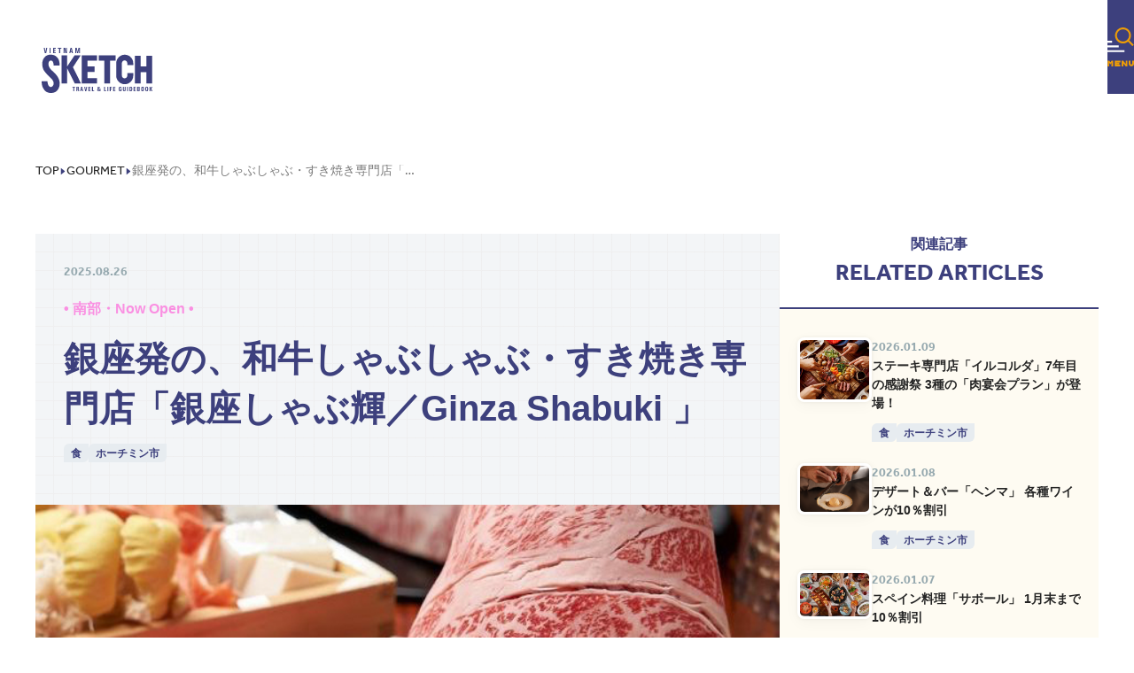

--- FILE ---
content_type: text/html; charset=UTF-8
request_url: https://vietnam-sketch.com/20201218121008/
body_size: 248868
content:
          <!DOCTYPE html>
<html lang="jp">
  <head>
    <meta charset="UTF-8" />
    <meta name="viewport" content="width=device-width" />
    
    <!-- Google tag (gtag.js) -->
<script async src="https://www.googletagmanager.com/gtag/js?id=UA-172838789-2"></script>
<script>
  window.dataLayer = window.dataLayer || [];
  function gtag(){dataLayer.push(arguments);}
  gtag('js', new Date());

  gtag('config', 'UA-172838789-2');
</script>

        
        
    <link rel="icon" type="image/svg+xml" href="https://vietnam-sketch.com/wp-content/themes/vietnamsketch/favicon.png" />
    <link rel="stylesheet" href="https://use.typekit.net/cfi3yaa.css" />
    <meta name="description" content="ベトナム最新現地情報を毎日更新！ ベトナムスケッチは現地発行の定番日本語フリーペーパー。観光情報、ニュース、ショッピング、レストラン、ホテル、エステ、現地ツアー、地図など情報満載！" />

    <!-- SEO meta tags -->
              
                              <title>銀座発の、和牛しゃぶしゃぶ・すき焼き専門店「銀座しゃぶ輝／Ginza Shabuki 」 | ベトナムスケッチ</title>
            <meta name="og:title" content="銀座発の、和牛しゃぶしゃぶ・すき焼き専門店「銀座しゃぶ輝／Ginza Shabuki 」 | ベトナムスケッチ" />
                              
      
    <meta http-equiv="Content-Type" content="text/html; charset=UTF-8" />

    <meta content="ベトナム,ベトナム旅行,ベトナム情報,最新情報,現地情報,観光情報,現地ツアー" itemprop="keywords" name="keywords">

                                                            <meta name="twitter:title" content="銀座発の、和牛しゃぶしゃぶ・すき焼き専門店「銀座しゃぶ輝／Ginza Shabuki 」" />
                                                                                <meta property="og:description" content="ベトナム最新現地情報を毎日更新！ ベトナムスケッチは現地発行の定番日本語フリーペーパー。観光情報、ニュース、ショッピング、レストラン、ホテル、エステ、現地ツアー、地図など情報満載！" />
              <meta itemprop="keywords" name="keywords" content="ベトナム最新現地情報を毎日更新！ ベトナムスケッチは現地発行の定番日本語フリーペーパー。観光情報、ニュース、ショッピング、レストラン、ホテル、エステ、現地ツアー、地図など情報満載！">
                                                      <meta property="og:site_name" content="ベトナムスケッチ「Vietnam Sketch」 | ベトナム情報ウェブマガジン" />
                                            <meta name="og:type" content="article" />
                                          <meta property="og:locale" content="ja_JP" />
                                                              
                            <meta name="twitter:image" content="https://vietnam-sketch.com/wp-content/uploads/2025/08/GinzaShabuki-_VNS_South_Now_Open_202509_photo_001.jpg" />
                <meta property="og:image" content="https://vietnam-sketch.com/wp-content/uploads/2025/08/GinzaShabuki-_VNS_South_Now_Open_202509_photo_001.jpg" />
                      
                                <meta property="og:image:alt" content="ベトナムスケッチ「Vietnam Sketch」 | ベトナム情報ウェブマガジン" />
                  
    <meta property="og:url" content="https://vietnam-sketch.com/20201218121008" />

    <meta name="twitter:creator" content="@VietnamSKETCH">
    <meta name="twitter:site" content="@VietnamSKETCH" />
    <meta name="twitter:card" content="summary" />

    <meta property="fb:pages" content="vietnam.sketch" data-rh="true">
    <meta name="google" content="notranslate">
    <meta name="robots" content="index, follow">

    <!-- Swiper -->
    <link rel="stylesheet" href="https://cdn.jsdelivr.net/npm/swiper@8/swiper-bundle.min.css" />

    <!-- additional head for per-page basis -->

    <link rel="stylesheet" href="https://vietnam-sketch.com/wp-content/themes/vietnamsketch/assets/404.a70dc189.css" />
    <link rel="stylesheet" href="https://vietnam-sketch.com/wp-content/themes/vietnamsketch/assets/_articleSlug_.39fed073.css" />
    <link rel="stylesheet" href="https://vietnam-sketch.com/wp-content/themes/vietnamsketch/assets/_location_.18ebc619.css" />
    <link rel="stylesheet" href="https://vietnam-sketch.com/wp-content/themes/vietnamsketch/assets/_slug_.a7aa0e10.css" />
    <link rel="stylesheet" href="https://vietnam-sketch.com/wp-content/themes/vietnamsketch/assets/editors-pick.66bee32c.css" />
    <link rel="stylesheet" href="https://vietnam-sketch.com/wp-content/themes/vietnamsketch/assets/about.1b0b0393.css" />
    <link rel="stylesheet" href="https://vietnam-sketch.com/wp-content/themes/vietnamsketch/assets/index.217f1377.css" />
      <link rel="stylesheet" href="https://vietnam-sketch.com/wp-content/themes/vietnamsketch/assets/index.8251a7ab.css" />
      <link rel="stylesheet" href="https://vietnam-sketch.com/wp-content/themes/vietnamsketch/assets/index.b2244792.css" />
    <link rel="stylesheet" href="https://vietnam-sketch.com/wp-content/themes/vietnamsketch/assets/index.b2adb74e.css" />
    <link rel="stylesheet" href="https://vietnam-sketch.com/wp-content/themes/vietnamsketch/assets/index.edbbb828.css" />
    <style>
    #header-modal__disclosure:before {
      content: "";
      position: absolute;
      inset: 0;
      background-image: url(https://vietnam-sketch.com/wp-content/themes/vietnamsketch/images/burger-pattern-bg.png);
      background-size: 100%;
      z-index: 2;
      opacity: .35;
    }
    #header-modal__disclosure:after {
        content: "";
        position: absolute;
        inset: 0;
        background: #fff;
        z-index: -1;
    }
    .bg-pattern-sp {
        background-image: url(https://vietnam-sketch.com/wp-content/themes/vietnamsketch/images/pattern-bg-sp.png);
    }
    @media (min-width: 768px) {
      .pc\:bg-pattern-pc {
          background-image: url(https://vietnam-sketch.com/wp-content/themes/vietnamsketch/images/pattern-bg.png);
      }
    }
    </style>
    <script src="https://code.jquery.com/jquery-3.5.1.min.js"></script>
  </head>
  <body >
    <header id="header" class="header-group o-header fixed z-header flex w-full items-end justify-center transition-[height] duration-500" data-mini="false">
      <a href="https://vietnam-sketch.com" title="Home" class="absolute bottom-0 left-[20px] inline-block w-[106px] transition-[width] duration-500 header-group-mini:w-[80px] pc:left-[47px] pc:w-[125px]">
        <svg fill="none" viewBox="0 0 125 52" class="fill-primary" astro-icon="brand-logo">
          <path
            d="M2.372 0h1.214l.832 4.702h-.005L5.205 0h1.165L5.086 6.072h-1.43L2.372 0ZM8.888 0h1.218v6.072H8.888V0ZM12.938 0h2.98v.905H14.16V2.51h1.695v.905h-1.695v1.751h1.789v.91h-3.011V0ZM19.657.905h-1.288V0h3.79v.905h-1.284v5.167h-1.218V.905ZM25.778 6.072h-.999V0h1.793l1.031 5.126V0h1.002v6.072h-1.788L25.777.901v5.171ZM32.586 0h1.43l1.353 6.072h-1.178l-.236-1.311H32.66l-.244 1.311h-1.178L32.59 0h-.004Zm.232 3.86h.978l-.485-2.723-.493 2.723ZM38.955 6.072h-1.003V0h1.712l.949 4.644.95-4.644h1.703v6.072h-1.003V.975l-1.047 5.097h-1.214L38.955.946v5.126ZM35.76 44.696H34.7v-.739h3.121v.739h-1.059v4.254H35.76v-4.254ZM39.21 43.957h1.476c.526 0 .9.091 1.125.286.224.2.338.54.338 1.005 0 .531-.11.884-.338 1.066-.11.092-.286.166-.526.216h.053c.273 0 .48.096.62.274.138.187.203.453.187.785-.008.19-.008.398-.008.601.004.225.008.382.024.498.004.108.02.195.04.25H41.2a1.233 1.233 0 0 1-.028-.241 5.477 5.477 0 0 1-.012-.502v-.602c0-.253-.045-.428-.139-.532-.098-.1-.265-.149-.51-.149h-.288v2.042h-1.007v-4.997h-.004Zm1.007 2.191h.282c.256 0 .431-.054.521-.149.086-.1.13-.295.13-.59 0-.27-.044-.46-.138-.556-.09-.1-.265-.149-.514-.149h-.28v1.449-.005ZM44.613 43.955h1.178l1.112 4.997h-.965l-.2-1.079h-1.063l-.204 1.08h-.97l1.112-4.998Zm.192 3.167h.803l-.396-2.229-.403 2.229h-.004ZM48.102 43.957h1.002l.68 3.868.656-3.868h.958l-1.055 4.997h-1.178l-1.06-4.997h-.003ZM52.817 48.948v-4.997h2.453v.739h-1.447v1.324h1.394v.739h-1.394V48.2h1.471v.743h-2.481l.004.004ZM56.871 48.948v-4.997h1.006v4.25h1.276v.743H56.87v.004ZM63.118 45.098c0-.366.11-.656.338-.872.228-.212.534-.324.917-.324s.68.096.908.283a.935.935 0 0 1 .347.755c0 .282-.106.548-.31.788a2.9 2.9 0 0 1-.607.503l.913 1.19c.016-.057.032-.111.04-.178.041-.249.062-.597.053-1.07h.738c.029.49.004.908-.077 1.257a1.857 1.857 0 0 1-.257.644l.672.875h-.986l-.244-.311a2.385 2.385 0 0 1-.33.195 2.104 2.104 0 0 1-.889.183c-.472 0-.851-.129-1.136-.395-.29-.265-.436-.602-.436-1.037 0-.357.081-.644.24-.868.118-.153.322-.34.615-.543a4.385 4.385 0 0 1-.322-.49c-.13-.237-.195-.432-.195-.594l.008.009Zm1.365 3.283c.2 0 .367-.042.51-.12l.178-.13-1.104-1.394c-.102.079-.183.141-.244.22-.123.145-.184.336-.184.569 0 .253.074.456.233.614.154.162.358.236.615.236l-.004.005Zm-.51-3.387a.76.76 0 0 0 .119.373c.053.088.126.196.216.337a1.63 1.63 0 0 0 .26-.216.665.665 0 0 0 .208-.47.504.504 0 0 0-.11-.344.396.396 0 0 0-.587-.004.48.48 0 0 0-.106.328v-.004ZM70.525 48.948v-4.997h1.003v4.25h1.28v.743h-2.283v.004ZM74.237 43.957h1.003v4.997h-1.003v-4.997ZM76.87 48.948v-4.997h2.35v.739h-1.344v1.357h1.27v.743h-1.27v2.154h-1.007v.004ZM80.781 48.948v-4.997h2.45v.739h-1.443v1.324h1.397v.739h-1.397V48.2h1.47v.743h-2.477v.004ZM88.624 49.02c-.566 0-.957-.15-1.177-.449-.225-.294-.335-.826-.339-1.581v-1.187c.004-.676.13-1.175.383-1.478.253-.298.665-.452 1.235-.452.497 0 .868.125 1.108.37.245.248.355.614.339 1.1v.153H89.17v-.154c.008-.236-.032-.415-.118-.535-.086-.12-.216-.183-.391-.183-.204 0-.35.083-.432.241-.078.174-.118.46-.118.876v1.183c0 .547.036.909.114 1.079.077.174.236.261.477.261.097 0 .252-.025.46-.079v-1.15h-.465v-.742h1.471v2.527a6.614 6.614 0 0 1-1.548.195l.004.005ZM94.839 47.547c0 .498-.127.863-.38 1.104-.252.253-.627.37-1.132.37-.505 0-.88-.12-1.133-.37-.252-.24-.375-.61-.375-1.104v-3.59h.99v3.657c0 .248.037.415.119.514.073.096.207.15.399.15.192 0 .33-.054.403-.15.078-.1.114-.27.114-.514v-3.657h.995v3.59ZM96.49 43.957h1.002v4.997h-1.003v-4.997ZM99.138 43.957h1.32c.631 0 1.084.12 1.353.37.269.257.403.684.403 1.278v1.398c0 .756-.114 1.266-.354 1.54-.237.274-.689.411-1.345.411h-1.377v-4.997Zm1.006 4.238h.265c.318 0 .53-.067.636-.196.11-.128.163-.381.163-.759v-1.652c0-.336-.061-.569-.184-.697-.118-.125-.342-.191-.664-.191h-.212v3.495h-.004ZM103.823 48.948v-4.997h2.453v.739h-1.446v1.324h1.397v.739h-1.397V48.2h1.475v.743h-2.482v.004ZM107.841 43.955h1.487c.562 0 .949.083 1.149.27.204.178.306.519.306 1.02v-.103c0 .51-.11.86-.326 1.033-.135.104-.342.179-.628.22.302.042.526.12.673.233.232.174.342.502.342 1v-.095c0 .552-.11.934-.326 1.12-.22.2-.644.3-1.275.3h-1.402v-4.998Zm1.006 2.071h.2c.297 0 .493-.05.591-.15.098-.103.146-.298.146-.605v.103c0-.265-.048-.44-.142-.53-.098-.096-.277-.146-.542-.146h-.257v1.324l.004.004Zm0 2.17h.318c.273 0 .448-.049.538-.161.094-.104.139-.32.139-.64v.104c0-.298-.045-.49-.139-.585-.094-.091-.285-.14-.587-.14h-.269v1.423ZM112.735 48.642c-.228-.253-.346-.693-.346-1.312v-2.062c0-.465.13-.814.383-1.042.252-.233.635-.353 1.145-.353.509 0 .896.12 1.149.353.252.228.383.577.383 1.042v2.062c0 .619-.118 1.059-.347 1.312-.232.257-.627.382-1.185.382-.559 0-.954-.125-1.182-.382Zm1.593-.569c.078-.128.118-.365.118-.701v-2.063c0-.22-.044-.394-.134-.506-.09-.12-.22-.175-.391-.175s-.302.054-.391.175c-.086.112-.131.286-.131.506v2.063c0 .336.037.573.118.701.078.137.212.2.408.2.195 0 .334-.067.411-.2h-.008ZM117.429 48.642c-.232-.253-.342-.693-.342-1.312v-2.062c0-.465.122-.814.379-1.042.252-.233.636-.353 1.145-.353s.896.12 1.149.353c.257.228.383.577.383 1.042v2.062c0 .619-.114 1.059-.342 1.312-.233.257-.628.382-1.19.382-.562 0-.95-.125-1.178-.382h-.004Zm1.593-.569c.074-.128.114-.365.114-.701v-2.063c0-.22-.044-.394-.134-.506-.09-.12-.216-.175-.391-.175-.175 0-.298.054-.387.175-.086.112-.131.286-.131.506v2.063c0 .336.037.573.119.701.077.137.211.2.403.2.2 0 .338-.067.416-.2h-.009ZM122.839 48.948h-1.006v-4.997h1.006v2.291l1.076-2.29h1.068l-1.072 2.195 1.088 2.801h-1.092l-1.072-2.702v2.702h.004ZM44.41 40.25l-9.062-18.352 8.724-13.365h-6.955l-8.248 12.39V8.532h-6.478v31.718h6.478V23.363l8.496 16.888h7.045ZM62.596 14.585V8.533h-17.31v31.718h17.31v-6.056H51.769V27.16h7.91v-6.196h-7.91v-6.38h10.827ZM83.438 8.559H64.515v6.05h6.238v25.642h6.483V14.61h6.202V8.559ZM103.404 28.496h-6.698V31.4c0 .855-.29 1.565-.901 2.162-.607.598-1.316.888-2.176.888-.86 0-1.556-.29-2.151-.888-.6-.602-.889-1.307-.889-2.162V17.314c0-.859.294-1.568.889-2.178.599-.615 1.303-.914 2.151-.914.848 0 1.569.3 2.176.914.607.61.9 1.32.9 2.178v2.092h6.699V17.44c0-2.648-.933-4.943-2.787-6.82-1.854-1.88-4.14-2.834-6.8-2.834-2.661 0-4.923.95-6.793 2.822-1.874 1.864-2.824 4.167-2.824 6.832v14.024c0 2.644.945 4.93 2.808 6.803 1.862 1.863 4.152 2.814 6.809 2.814 2.656 0 4.893-.947 6.768-2.798 1.87-1.863 2.819-4.15 2.819-6.819v-2.967ZM124.777 40.25V8.995h-6.483V20.94h-6.459V8.994h-6.479v31.257h6.479V27.57h6.459v12.68h6.483ZM18.206 47.401c1.503-2.117 2.25-4.71 2.208-7.69-.024-1.225-.326-2.615-.908-4.13a17.72 17.72 0 0 0-.925-2c-.811-1.528-1.956-3.089-3.427-4.65-.448-.493-1.345-1.335-2.746-2.576-1.125-.984-1.98-1.843-2.539-2.561-1.45-1.851-2.184-3.673-2.184-5.425 0-1.108.208-2.038.615-2.764.473-.855 1.117-1.253 2.03-1.253.867 0 1.507.265 1.955.83.62.784 1.023 1.921 1.206 3.366.005.402 0 .701-.02.992l-.04.56h6.678l.04-.473c.168-1.864.005-3.595-.484-5.155-.493-1.565-1.284-2.893-2.356-3.926-.044-.042-.09-.083-.138-.112l-.033-.025a8.24 8.24 0 0 0-1.34-1.138c-1.565-1.033-3.46-1.56-5.627-1.56-2.168 0-4.206.627-5.758 1.855C1.935 11.596.664 14.601.664 18.51c0 2.17.46 4.2 1.361 6.043.823 1.623 2.245 3.474 4.222 5.504l5.183 5.204c1.377 1.581 2.074 3.18 2.074 4.757 0 1.075-.171 1.9-.514 2.453-.676 1.145-1.556 1.726-2.681 1.768h-.114c-.721.004-1.353-.32-1.927-.997-.815-.925-1.361-2.432-1.618-4.49v-.092a5.797 5.797 0 0 1-.037-.464l-.024-.503H0v.528c.012 1.855.253 3.552.721 5.034.277.892.648 1.73 1.096 2.494.726 1.374 1.634 2.503 2.702 3.333 1.593 1.274 3.61 1.922 6.002 1.922 1.287 0 2.432-.166 3.398-.486 1.834-.598 3.272-1.648 4.283-3.113l.004-.004Z"
          />
        </svg>
      </a>

      <nav class="h-62 rounded-[1.2rem] bg-white px-24 py-7 shadow-dropdown transition-[height,opacity] duration-300 header-group-mini:h-32 header-group-mini:opacity-50 header-group-mini-hover:opacity-100 header-sp:hidden">
        <ul class="flex h-full">
                              <li class="header-nav-item relative h-full">
            <a href="https://vietnam-sketch.com/gourmet" title="Gourmet" class="relative flex h-full min-w-[9.3rem] justify-center px-18">
              <svg xml:space="preserve" viewBox="0 0 60 60" class="header-nav-svg absolute bottom-0 h-60 header-group-mini:[&#38;>.icon]:hidden header-group-mini:[&#38;>.label]:hidden" astro-icon="gourmet-header"><path d="M40.4 14s2.5-.1 2.7-.5c.2-.4-1.2-.4-1.2-.4S10.7 10.4 10 10.6c-.7.2-.5 1.5-.5 1.5 0 .4 1.5.4 1.5.4L40.4 14zm-28.8-2.8 11 .8c1.3.2-2.3.2-2.3.2s-8.9-.5-9.1-.6c-.3-.3.3-.4.4-.4zm28.9 18.9c.4-.7-.2-2.6-1.3-4.1-1-1.5-.2-11.1-.2-11.1 1.3-.8.8 1 .8 1s.5 5.6.3 7c-.3 1.4.9 2.2 1.5 3.3.5 1.1.2 3.7-.3 4.5-.5.7-1.1.1-.8-.6zm.6-8.7-.7-6.4c2.4-.1.7 6.4.7 6.4zm17.8-4.9c1 2.3 1 4.5-.5 5.7-1.1.9-3.5 1.2-4.8 1.2.5 2.1-3.4 2.8-4.4 2.7-1-.1-1.2-.4-.5-.5.5-.1 1-.6 1.5-1 .2-.3-.1-.8-.4-1.1-.5-.1-1.1-.4-2-1.1-2.5-1.9-1.4-5.2-1.4-5.2s-.9 0-.4-3.4c.4-2.6 3.1-2.3 4.3-2.1.2-.2.9-.8 1.6-1.2.8-.5 2.2.3 2.4.6.2.4.9 1.8-.5.2-1.2-1.4-2.9.2-3.1.5.2.1.3.1.3.1.7.5-.5.3-.5.3s-2.9-.4-3.5 1.9c-.7 2.2 1.1 2.9.7 3.3-.4.3-.3 2.3-.1 3.1.2.9 2.1 1.7 3.1 2.2s.3.6.3.6-.1.1-.2.1c.2.1.5.4.7.6.2.1.4.1.7-.1.4-.2.9-.7.9-.7-.1 0-.2-.1-.2-.1-.8-.1 0-.1 0-.1s2.4.1 4.9-1.2-.4-5.1-.5-5.2c-.1-.1 2.1-1.1 1.1-4.1s-3.4-.7-3.4-.7c-.8.1 0-.3.6-.8.6-.6 2.3-1 3.5 1.1h.1c1.1 2.1-.3 4.4-.3 4.4zM38 6.1c-.1-1.1.6-1.2 1-1.2-1.4-1.3.9-3.3 2.8-3.9 1.6-.5 2 .5 2.1.9.2-.1.5-.1.7-.1 1.1.1 1.4.9 1.4 1.8 1.2.4 1 2.2.4 3.2-.2.3-.4.4-.6.5-.5 1.8-3.3 2.4-4.9 1.4l-.2-.2c-.1 0-.1.1-.1.1-1.3 1-2.6-1-2.6-2.5zm4.1 28c-1.5-.2-3.8-.6-4.4-.7.1-6.3.1-18.1.1-18.1s-.8-1.4-1.3-.6l.1 21.6c-.4 0-.7-.1-1.1-.1.3-2.4.2-15.4.1-15.6-.1-.2-.1-4.9-.1-4.9s.1-2-1-1.1c0 0-.4 5.3-.1 7.6.3 2.1-.5 11.1-.3 13.8-.3 0-.6-.1-.9-.1.2-3.7.2-20.8.2-20.8s-.9-1.1-1.4-.3V36h-.1s-.7.1-1.6.1c.1-.2.1-.3.2-.4.4-1 .6-14.8.5-15s-.1-4.9-.1-4.9.1-1.8-.9-1.1c-.6-.2-1.7-.3-2.1.1-.1.1-.1.2-.1.2v-.1s-17.4.7-17.5.7c-.2 0-.7.3-.7.7.1.5.6.7 1.5.8.9 0 16.3-1 16.7-1 .1.4.2.7.2 1.1 0 .7-.3 2.4-.9 4.7-.2.8-.3 1.1-.4 1.2 0 0 .1 0 .1.2.2.7.9.6 1.3-.6s.5-6 .8-6.7c.3-.5.8-.6 1-.6-.1 1.3-.3 5.2 0 7.1.2 1.6-.3 7.1-.5 10.9-2.7.2-11.1.6-13.2 1-2.2.4-6.2 2-4.1 3.3.5.8 2 2.8 3 3.3 1.1.6-.8-1.9-1.2-2.6 4.6 1.3 13.7 2 17.5 2.1 4.1.2 9.8-.4 11.5-.5.9-.1 3.1-.5 4.8-1.1-.7 1-1.8 2.6-.9 2.1s2.3-2.3 2.9-3.2c.3-.3.5-.5.4-.8-.4-1.6-6.2-2.8-8-2.9zm-24.3 3.5c-.9-.2-1.7-.3-2.2-.4-1.3-.3-2.3-1-1.1-1.4 1.2-.4 7.9-.9 10.2-1 1.6-.1 3.5-.2 4.6-.2.1.6.1 1.2.1 1.6-3.7.3-10.1.9-11.6 1.4zm30.1-.7c-.4.3-1.3.7-2.6 1-.9-.4-3.1-1-7.8-1.5 0-.4.1-1 .1-1.6 1 .2 4.8.6 5.9.7 1.2.2 5.2.8 4.4 1.4z" class="icon"/><path d="M10.5 50.1c-.2-.3-.4-.5-.7-.7s-.6-.2-1-.2-.8.1-1.1.3-.5.4-.7.7-.3.7-.3 1.2.1.9.3 1.2c.2.3.4.6.8.8.3.2.7.3 1.1.3.5 0 1-.1 1.3-.4.3-.3.6-.7.7-1.2H8.5V51h3.8v1.2c-.1.5-.3.9-.6 1.3s-.7.7-1.2 1c-.5.4-1 .5-1.6.5-.7 0-1.3-.2-1.8-.5s-1-.7-1.3-1.3c-.3-.5-.5-1.2-.5-1.8s.2-1.3.5-1.8.7-1 1.3-1.3c.5-.3 1.2-.5 1.8-.5.8 0 1.5.2 2 .6.6.4 1 .9 1.2 1.6l-1.6.1zm9.3-.5c-.3-.6-.8-1-1.3-1.3s-1.1-.5-1.8-.5-1.3.2-1.8.5-1 .8-1.3 1.3c-.3.5-.5 1.1-.5 1.8 0 .6.2 1.3.5 1.8.3.6.8 1 1.3 1.3s1.1.5 1.8.5 1.3-.1 1.8-.5c.6-.3 1-.8 1.3-1.3s.5-1.1.5-1.8c0-.6-.2-1.3-.5-1.8zm-1.2 3.1c-.2.3-.5.6-.8.8s-.7.3-1.1.3c-.4 0-.7-.1-1.1-.3-.4-.2-.6-.4-.8-.8-.2-.3-.3-.7-.3-1.2 0-.4.1-.9.3-1.2s.5-.6.8-.8c.3-.2.7-.3 1.1-.3.4 0 .8.1 1.1.3.4.2.6.4.8.8.2.3.3.7.3 1.2 0 .4-.1.8-.3 1.2zm4.3-4.7v4.3c0 .5.1.8.4 1.1.2.2.6.4 1 .4.5 0 .8-.1 1-.4.2-.3.4-.6.4-1.1V48h1.4v4.3c0 .6-.1 1.1-.4 1.5s-.6.7-1 .9-.9.3-1.4.3-1-.1-1.4-.3-.8-.5-1-.9-.4-.9-.4-1.5V48h1.4zm9.3 4.1c.5-.2.9-.4 1.2-.8.3-.3.4-.7.4-1.2 0-.4-.1-.8-.3-1.1-.1-.4-.4-.6-.8-.8s-.9-.3-1.4-.3h-2.6v7h1.4v-2.7h.7l1.5 2.7h1.6l-1.7-2.8zm-.9-.9h-1.2v-2.1h1.2c.3 0 .6.1.8.3.2.1.3.4.3.7 0 .4-.1.6-.3.8-.1.2-.4.3-.8.3zM42.9 48v7h-1.4v-4.5L39.6 55h-1.1l-1.9-4.5V55h-1.4v-7h1.6l2.2 5.2 2.2-5.2h1.7zm3 1.1v1.8h2.4V52h-2.4v1.9h2.7V55h-4v-7h4v1.1h-2.7zm8.9-1.1v1.1h-1.9v5.8h-1.4v-5.8h-1.9V48h5.2z"/><path d="M28.7 33c.9 1.4 1.7 2.3 3.1 3.5 1.9 1.5 4.1 2.4 7.4 3 .3-.8.5-1.4 1.1-2.4-2-.2-3.3-.5-4.8-1.1 1.3-.8 2.4-1.7 3.8-2.9L37.1 32c-.2.2-.2.3-.4.5v-6.2c.9.5 1.6.8 2.8 1.3.3-.9.6-1.6 1.1-2.3-1.8-.5-3.6-1.3-5.1-2.2-1.6-1-2.7-1.9-3.8-3.1h-2.5c-1.9 2.3-5 4.3-8.6 5.4.6 1 .7 1.2 1 2.3 1.2-.5 1.7-.7 2.6-1.2V37c-.9.1-2.1.2-2.4.2h-.3l.4 2.4c.4-.1.7-.2 1-.2 3.8-.6 5.4-1 7.6-1.5v-2c-1.9.4-2.2.5-4.1.8V33h2.3zm6.1 0h1.3c-.9.8-1.6 1.4-2.7 2-.9-.6-1.6-1.2-2.2-2h3.6zm-8.6-7.8c1.7-1.1 3-2.2 4.2-3.5 1.2 1.3 2.5 2.4 4.3 3.5h-3.3v-.6c0-.6 0-.9.1-1.3h-2.3c.1.4.1.7.1 1.3v.6h-3.1zm.2 1.9h8v1.1h-8v-1.1zm0 2.8h8v1.2h-8v-1.2z" class="label"/></svg>            </a>
          </li>
                    <li class="header-nav-item relative h-full">
            <a href="https://vietnam-sketch.com/drink" title="Drink" class="relative flex h-full min-w-[9.3rem] justify-center px-18">
              <svg xml:space="preserve" viewBox="0 0 60 60" class="header-nav-svg absolute bottom-0 h-60 header-group-mini:[&#38;>.icon]:hidden header-group-mini:[&#38;>.label]:hidden" astro-icon="drink-header"><path d="M32.3 27.1c-1.4 1.8-4.1 1.8-5.6 0l-7.2-9 5 .7c3.3.4 6.6.4 9.9 0l5-.7-7.1 9zm6.2-19.7 2.1.2c.2 0 .4-.2.3-.4 0 0-.2-1.6-.7-2.6-.1-.2-.7.5-.7.5-.4.4-.7.8-.9 1.3l-.3.6c-.1.2 0 .4.2.4zm.5 6.1 1.7-4.9c.1-.2-.1-.4-.3-.4 0 0-2.2-.7-2.5-.2-1 2.1 0 5.3.1 5.5.3.3.9.4 1 0zm2.4-6.8c0 .3.3.3.5.2 0 0 .6-.7 2.5-2.5.4-.4-.2-.8-.2-.8-.9-.6-1.3-.6-2.2-.3-.3.1-.6.3-.8.4-.3.2-.4.6-.3 1l.5 2zm.8.4c-.2.2-.1.5.2.5l2.1.5c.8.1.9-1 .7-2.7 0 0-.2-1-.5-.9-.8.2-2.5 2.6-2.5 2.6zm-.1.9c-.7.1-.4.4-.4.6l1.1 2.9c0 .2.2.2.4.1C46.2 8 42.1 8 42.1 8zm1.6 4.4C46.5 9.3 48.2 1.2 42.4 1c-3.7.2-6.9 5.4-6.9 9.5-3.1-.6-6.3-.6-9.4-.4-3.6.3-7.1.5-10.6 1.8-.6.3-1.2.5-1.7 1.2-.4.7-.4 1.2-.1 1.7 0 .1.1.1.1.2 1 1.5 2.3 2.9 3.4 4.4 2.7 3.8 6 7 8.8 10.8.5.7 1 1.3 1.6 2 .1 1.7.3 4.2.4 5.7.1.2 0 .6.2.8.4.4.9 0 .8-.4V32c0-.2 0-.3-.1-.4-2.4-2.9-5-5.6-7.1-8.7-1.7-2.2-3.5-4.3-5.4-6.4.6.2 1.1.3 1.5.4 6.6 1.6 15.2 1.6 22.4.1 3.7-.8 6.6-2.9 3.4-4.6zm.3-9.8c2.7 2.4 1.2 6.9-.7 9.7-.4-.1-.7-.3-1.2-.4h-.2c0-.1-.1-.2-.1-.3l-.2-.6c-.2-.4-.3-.8-.5-1.2 0-.1-.2-.1-.2 0-.8 1.5-1.4 3.1-2 4.7-.5-.2-.9-.5-1.2-.8C34.8 10.4 39.6.5 44 2.6zm-4.3 13.2c-1.7-.8-5-2-9.6-2.1-4.9-.1-8.9 1.2-10.9 2-.3-.1-.6-.1-.9-.2-.5-.1-2.7-.6-3.3-1.5-.1-.4.7-.8 1.2-1 5.3-2 11.5-1.8 17.1-1.7h2.4c.2 1.9 1.3 3.4 3.4 3.8.2 0 .3 0 .4-.2.4-1 .8-2.1 1.1-3.2.2-.5.3-1 .5-1.5.1.3.1.5.2.8l.2.6h-.1c-.3 0-.5-.2-.8.1.1.5.4.4.6.5l.7.2c4.6 1.7 1.6 2.8-2.2 3.4zm3.9.4c-.7.3-1.3 1.3-1.8 1.8l-1.7 1.9c-2.1 2.5-7.7 9.1-10 11.7-.1.1-.1.2-.1.3 0 2 0 4.8.1 6.8 0 .4.6.4.6 0 .2-1.9.3-4.6.4-6.6 2.2-2.7 7.6-9.3 9.6-11.7l1.6-2c.4-.6 1.4-1.5 1.3-2.2.2 0 .1-.1 0 0zM20.2 6.5c.3.5 1.1.1.9-.4l-.1-.6c-.3-.9-1.6-.3-1.1.5l.3.5zm0 1.3c.5-.1.5-.9 0-1l-.7-.1c-.4-.1-.8.3-.7.8.2.7.9.4 1.4.3zm1.7-.8c.2-.1.8-.3.9-.5.5-.7-.5-1.4-1-.7l-.4.6c-.3.3.1.8.5.6zm-1.6 1c0 .1-.3.8-.3.9 0 .8 1.2.9 1.2.1v-.8c.2-.6-.7-.8-.9-.2zm1.7-.8c-.5-.1-.8.7-.3.9.1.1.8.4.9.4.8.1 1-1.1.2-1.2l-.8-.1z" class="icon"/><path d="M36.1 31.7c.9.6 1.6.9 2.8 1.4.3-.9.5-1.3 1.2-2.1-3.3-1.2-5-2.3-6.8-4.5h3.8c1 0 1.6 0 2.3.1v-2.3c-.6.1-1.3.1-2.3.1h-7.3c.4-.7.5-1.2.9-2.4 2.1-.2 4.1-.6 6-1.1.7-.2.7-.2 1.1-.2l-1.5-2.1c-1 .5-2.1.8-3.8 1.1-3.1.5-7.1.8-10.5.8h-.6c.4.7.5 1.2.7 2.1 2.3-.1 2.3-.1 6.2-.4-.4 1-.5 1.5-.9 2.2h-4.6c-.9 0-1.6 0-2.3-.1v2.3c.7-.1 1.4-.1 2.3-.1h3.3c-1.6 2.1-3.7 3.7-6.2 4.7.6.6.9 1.1 1.3 2 1.1-.6 1.6-.9 2.5-1.5v4.4c0 .9 0 1.4-.1 2.1H26v-1h7.9v1h2.4c-.1-.7-.1-1.1-.1-2.1v-4.4zm-9.9-2c1.1-1 1.8-1.9 2.6-3.1h2c1 1.4 1.5 2.1 2.7 3.1h-7.3zm-.2 2h7.9v3.5H26v-3.5z" class="label"/><path d="M20.5 49.6c-.3-.5-.7-.9-1.3-1.2-.5-.3-1.2-.4-1.9-.4v-.2h-2.4v7h2.4c.7 0 1.3-.1 1.9-.4.6-.3 1-.7 1.3-1.2s.5-1.1.5-1.8-.2-1.3-.5-1.8zM19 53.2c-.4.4-1 .6-1.7.6h-1v-4.6h1c.7 0 1.3.2 1.7.6.4.4.6 1 .6 1.7s-.2 1.3-.6 1.7zm6.9-1c.5-.2.9-.4 1.2-.8.3-.3.4-.7.4-1.2 0-.4-.1-.8-.3-1.1-.2-.4-.5-.6-.9-.8s-.9-.3-1.4-.3h-2.6v7h1.4v-2.7h.7l1.5 2.7h1.7l-1.7-2.8zm-.2-1.3c-.1.2-.4.3-.8.3h-1.2v-2.1h1.2c.3 0 .6.1.8.3.2.1.3.4.3.7 0 .4-.1.6-.3.8zm4.6-2.9v7h-1.4v-7h1.4zm7.5 7h-1.4l-3.2-4.8V55h-1.4v-7h1.4l3.2 4.8V48h1.4v7zm5.5 0-2.5-3.1V55h-1.4v-7h1.4v3.1l2.5-3.1H45l-2.9 3.5 3 3.5h-1.8z"/></svg>
            </a>
          </li>
                    <li class="header-nav-item relative h-full">
            <a href="https://vietnam-sketch.com/shop" title="Shop" class="relative flex h-full min-w-[9.3rem] justify-center px-18">
                <svg xml:space="preserve" viewBox="0 0 60 60" class="header-nav-svg absolute bottom-0 h-60 header-group-mini:[&#38;>.icon]:hidden header-group-mini:[&#38;>.label]:hidden" astro-icon="shop-header"><path d="M35.7 27.7c3.1 0 5.1-2 5.1-5.2v-.9c0-.1 0-.2-.2-.3-.1-.6.8-.8.9-.2-.2.2-.2.3-.1.4.5 2.6-.2 5.7-2.8 7-5.5 2.4-9.6-1.5-7.5-7.1 0-.1.1-.2 0-.4-.2-.3 0-.7.3-.9.9-.4 1.4 1 .4 1.3-.2 0-.2.1-.2.2-.2.7-.3 1.4-.3 2.1 0 2.6 1.7 4.3 4.4 4zM51.4 9c-.8-2.1-1.6-4.2-2.4-6.2-.2-.4-.6-.6-1-.4-2.4 1.2-4.8 2.4-7.2 3.7-.2.1-.3.2-.3.4l-.8 4.5c-1.5.5-3.7 3-3.9 5.1v.6h-2.1c0-.6-.2-1.1-.3-1.7-.3-1.4-1.1-4.9-1.4-6.3 0-.2-.2-.3-.5-.2-.1 0-.3.1-.5.1l-.1-1.9c0-.2-.3-.4-.5-.3L28 7c-.6-2.6-1.8-5.2-4.5-5.9-2.5-.7-4.7.9-5 3.4-.1.6-.1 1.2-.1 1.8-.2-.4-.5-.9-.7-1.3-.7-1.1-2.1-2.2-3.4-2.3-2.2.6-2.7 3.1-2.9 4.9 0 .9 0 1.8.2 2.7 0 .2 0 .4.1.5-.5.2-1.1.3-1.7.5-.2.1-.3.2-.3.4l-.9 22.4v.3c.5 1.1 2-.1 2.8-.3.6-.3 1.2-.6 1.8-1l.1-.1 1.9 1.6c0 .2.1.5.1.7.1.5.6.8 1 .6 1.5-.5 3-1.1 4.5-1.7.8-.3 2.7-1 3.4-1.3.1-.1.2-.1.4-.2-.1 1.8-.3 3.6-.4 5.3 0 .3.3.6.6.6 6.5.1 15.7.1 22.3.1.4 0 .8-.4.7-.8-.8-6.2-1.9-15-2.9-21.1 0-.2-.2-.4-.5-.4-2.6 0-5.3.1-7.9.1.1-.1 0-.3.1-.4.1-.8.3-1.7.7-2.5.5-1.1 1.6-1.9 2.6-2.6 0 0 1.3-3.4 1.5-3.9 2.2-1 4.3-2 6.4-3.1.6 1.6 1.4 3.2 2.1 4.8-.8.4-5 2.2-5.2 2.3h-4.1c-.2 0-.3.4 0 .5 1.1.2 2.9.4 4.1.6h.2L51 9.7c.3-.1.5-.4.4-.7zM30.2 7.2c.1.4.3 1.1.4 1.5-.8.2-1.5.4-2.3.6 0-.5-.1-1-.2-1.5.8-.2 1.5-.4 2.1-.6zm-2.5 2.3c-1.9.5-3.7 1-5.5 1.5l-2.3.8c0-.6-.1-1.1-.1-1.7 2.6-.7 5.2-1.4 7.6-2 .1.4.2.9.3 1.4zm-6.1-6.9c1.1-.3 2.2-.1 3 .6 1.2 1 2 2.5 2.5 4-2.5.6-4.9 1.2-7.4 1.9-.2-3-.3-5.8 1.9-6.5zm-4.3 4.6V7c.3.8.7 1.6 1.1 2.4-2 .5-3.9 1.1-5.9 1.6 0-.1-.1-.3-.1-.4-.4-3.9 1.8-9.3 4.9-3.4zm-4.7 6.6c-.3 0-.4.3-.4.6h-.3c0-.1-.1-.2-.2-.2s-.2.1-.2.2c0 2.7.2 6.6.3 9.3.2 2.9.3 5.9.5 8.8-.8.2-1.5.5-2.4.9l.2-20.9c2.4-.6 5.4-1.3 8.4-2.1.1.6.2 1.1.2 1.7l-6.1 1.7zm12.2 18.3c-.3.1-.6.2-.7.2-.8.2-2.7.8-3.5 1-1.3.4-2.5.8-3.8 1.2-.9-6-2.2-14.1-3.1-19.9l5.4-1.6v1.2c-.1.4-.2 1.4-.8 1.3-.7-.2-1.1.7-.6 1.1.4.3.9.1 1.1-.3.8-.8 1-2.1 1.1-3.5l2.6-.8c1.8-.5 3.5-1 5.3-1.6 0 .7.1 1.3.1 2 0 .2 0 .5-.1.7-.1 0-.2.3-.1.4.9.7.9-2 .8-3.3.9-.3 1.9-.6 2.9-.9.6 2.2 1.3 5.3 2 7.5-1.8 0-4 .1-5 .1-.6.1-1.7-.1-2.2.1-.2.2-.1.9-.2 1.2l-.1 1.3c-.3 4.1-.7 8.4-1.1 12.6zm19.3-14.5c.6 5.9 1.6 13.9 2.4 19.8-6.3 0-14.7 0-20.9.1.2-3.2.4-6.4.6-9.7.1-1.7.3-6.1.4-7.8l.1-1.3c0-.5.1-.9 0-1.4.7.1 1.6.1 2.3.1 1.4 0 5.2.1 6.7.1 2.8.1 5.6.1 8.4.1z" class="icon"/><path d="M19.1 55c-.5 0-.9-.1-1.3-.2-.4-.2-.7-.4-.9-.7-.2-.3-.3-.7-.4-1.1H18c0 .3.1.5.3.7.2.2.4.2.8.2.3 0 .6-.1.8-.2.2-.2.3-.4.3-.6 0-.2-.1-.4-.2-.5s-.3-.2-.5-.3-.4-.2-.8-.3c-.5-.1-.8-.3-1.1-.4-.3-.1-.5-.3-.7-.6s-.3-.6-.3-1.1c0-.4.1-.8.3-1.1.2-.3.5-.5.9-.7s.8-.2 1.3-.2c.7 0 1.3.2 1.8.5s.7.8.8 1.5h-1.5c0-.2-.1-.4-.3-.6-.2-.2-.4-.2-.8-.2-.3 0-.5.1-.7.2-.2.1-.2.3-.2.6 0 .2.1.3.2.5.1.1.3.2.5.3s.4.2.8.3c.5.1.8.3 1.1.4.3.1.5.3.7.6s.3.6.3 1-.1.7-.3 1c-.2.3-.5.6-.9.8-.5.1-1 .2-1.5.2zm9.7-7v7h-1.4v-3h-3v3H23v-7h1.4v2.9h3V48h1.4zm7.9 1.6c-.3-.6-.8-1-1.3-1.3s-1.1-.5-1.8-.5-1.3.2-1.8.5-1 .8-1.3 1.3-.5 1.1-.5 1.8c0 .6.2 1.3.5 1.8.3.6.8 1 1.3 1.3s1.1.5 1.8.5c.6 0 1.2-.1 1.8-.5.6-.3 1-.8 1.3-1.3s.5-1.1.5-1.8c0-.6-.2-1.3-.5-1.8zm-1.2 3.1c-.2.3-.5.6-.8.8s-.7.3-1.1.3c-.4 0-.8-.1-1.1-.3-.4-.2-.6-.4-.8-.8-.2-.3-.3-.7-.3-1.2 0-.4.1-.9.3-1.2s.5-.6.8-.8.7-.3 1.1-.3c.4 0 .8.1 1.1.3.4.2.6.4.8.8.2.3.3.7.3 1.2 0 .4-.1.8-.3 1.2zm7.7-3.7c-.1-.4-.4-.6-.8-.8-.4-.2-.9-.3-1.4-.3h-2.6v7h1.4v-2.7H41c.6 0 1-.1 1.4-.3.3-.2.6-.5.8-.8.2-.3.3-.6.3-1s-.1-.8-.3-1.1zm-1.4 1.8c-.2.2-.5.3-.9.3V51h-1v-2H41c.7 0 1.1.3 1.1 1 0 .4-.1.6-.3.8z"/><path d="M33.7 34.9h1.6c.9 0 1.6 0 2.2.1-.1-.5-.1-1.3-.1-2.4v-4.9c0-1.1 0-1.7.1-2.4-.6 0-1.1.1-2.3.1H24.5c-1.1 0-1.5 0-2.2-.1.1.6.1 1.3.1 2.4v4.9c0 1.2 0 1.9-.1 2.5.8-.1 1.5-.1 2.3-.1h1.2c-1.2.8-3.1 1.4-5.8 1.8.7.7 1 1.2 1.3 1.9 1.6-.3 2.5-.6 3.9-1.1 1.2-.5 1.8-.9 2.9-1.6l-1.3-1h5.9l-1.3 1c1.1.7 1.8 1.1 3.1 1.6s2.3.8 4.2 1.1c.4-1 .7-1.4 1.1-2.1-2.6-.4-4.6-.9-6.1-1.7zm-9-7.9h10.5v1H24.7v-1zm0 2.6h10.5v.9H24.7v-.9zm0 3.5v-1h10.5v1H24.7zm14-11.9c0-.8 0-1.2.1-1.8-.6.1-1.2.1-2.4.1H23.3c-1.2 0-1.8 0-2.4-.1.1.6.1 1 .1 1.8v1.6c0 .8 0 1.2-.1 1.7.5 0 1.1-.1 2.2-.1h13.5c1.1 0 1.6 0 2.2.1-.1-.5-.1-.9-.1-1.7v-1.6zm-12.6 1.5h-2.9v-1.4h2.9v1.4zm5.1 0h-2.9v-1.4h2.9v1.4zm5.3 0h-3.1v-1.4h3.1v1.4z" class="label"/></svg>
            </a>
          </li>
                    <li class="header-nav-item relative h-full">
            <a href="https://vietnam-sketch.com/beauty" title="Beauty" class="relative flex h-full min-w-[9.3rem] justify-center px-18">
              <svg xml:space="preserve" viewBox="0 0 60 60" class="header-nav-svg absolute bottom-0 h-60 header-group-mini:[&#38;>.icon]:hidden header-group-mini:[&#38;>.label]:hidden" astro-icon="beauty-header"><path d="M19.8 23.5c-2.4-.1-4.9-.1-7.3 0-.3 0-.7.3-.6.6.2 1.4.4 2.8.4 4.2-.2.2.1.5.4.5 2.4 0 4.7-.1 7.1-.2.2-1.5.4-3 .5-4.5 0-.3-.2-.5-.5-.6zm-.8 4.3c-2-.1-3.8-.2-5.7-.2-.2-1-.2-2-.3-3 2 .1 4 0 6.1 0-.1 1-.1 2.1-.1 3.2zm-4.5-7c.2.8-1 1.1-1.2.3-.4-1.7-1.3-5.2-1.7-6.9-.1-.5.7-.8.9-.2.5 1.7 1.6 5.1 2 6.8zm3.4-.3 1.8-5.4c.2-.6 1.1-.3.9.3l-1.4 5.5c-.2.9-1.5.5-1.3-.4zM35.5 8.9c-2.2-1.4-4.8-2.2-7.5-2.2-3.7 0-7.2 1.5-9.8 4.1H14c-2.6-.3-5 2.2-4.4 4.9l2 7.1c.1.2.3.4.6.4l8.2-.1c.8-2.4 1.6-4.9 2.3-7.3.4-1.9-.7-3.9-2.5-4.6 2.2-1.9 5-2.9 7.9-2.9 2.4 0 4.7.7 6.7 2 .5.3 1 .7 1.5 1.1-2.3 2.2-4.5 4.5-6.7 6.7-.4.4.2 1.1.7.7 2.3-2.2 4.5-4.5 6.8-6.7 2.2 2.3 3.5 5.3 3.5 8.5 0 6.8-5.5 12.3-12.3 12.3-3 0-5.9-1.1-8.1-3.1 0-.2-.1-.4-.2-.5-.1-.1-.3-.2-.5-.2h-6.4c-.2 0-.4.1-.5.2-.1.1-.2.3-.2.5l.1 7.5c0 2.1 1.7 3.8 3.8 3.8 2.1 0 3.8-1.7 3.8-3.8l.1-5.7c2.4 1.7 5.2 2.7 8.1 2.7 7.6 0 13.8-6.2 13.8-13.8-.2-4.7-2.6-9.1-6.6-11.6zm-13.9 6.5c-.7 2.2-1.3 4.5-2 6.7l-7.1-.1-1.9-6.7c-.3-1.3.8-3.2 2.3-3.4.6-.1 2.5 0 3.2-.1.7 0 2.6-.1 3.2.1 1.6.3 2.6 2.2 2.3 3.5zm20 20.8c0 2.5-2.1 4.6-4.6 4.6H22c-.6 0-1.1-.5-1.1-1.1v-3.5c0-.6.5-1.1 1.1-1.1h18.6c.6 0 1 .5 1 1.1zM26 18c2.2-2.3 4.5-4.6 6.8-6.8.4-.4 1.1.2.7.7-2.2 2.3-4.5 4.6-6.8 6.8-.4.4-1.1-.2-.7-.7zm23.2-7.4c-.6-.4-1.3-.9-1.8-1.5-.4-.4-.7-.9-.9-1.3-.1-.3-.3-.7-.6-.8-.4 0-.4.3-.5.5-.5 1.1-1.3 2.4-2.5 3-.1.1-.3.2-.4.4-.1.3 0 .6.4.7.6.2 1.3.8 1.7 1.3.5.5.9 1.2 1.1 1.8.1.4.8.3.8-.1.3-1.4 1.6-2.5 2.8-3.3.2-.3.1-.6-.1-.7zM46 13.5c-.5-.9-1.1-1.7-1.9-2.5.8-.7 1.3-1.6 1.7-2.5.2.5.5.9.8 1.2.4.5.9.9 1.4 1.3-.8.8-1.5 1.6-2 2.5zm-7.5-9.2c-.1-.1-.1-.3 0-.5.9-.7 1.5-1.9 1.9-2.7.1-.2.4-.2.6 0 .6 1.2 1.8 2.2 2.3 2.6.2.1.1.3 0 .5-1.2 1-1.8 1.9-2.1 2.6-.1.2-.4.2-.6 0-.6-1.3-1.6-2.2-2.1-2.5z" class="icon"/><path d="M15.3 52c-.3-.3-.6-.5-1-.6.4-.1.6-.3 1-.7.2-.3.3-.6.3-1 0-.3-.1-.6-.3-.9-.2-.2-.5-.4-.8-.6-.3-.1-.7-.2-1.2-.2h-2.9v7h3c.4 0 .9 0 1.2-.2.4-.2.6-.4.8-.7.2-.3.3-.6.3-1s-.1-.8-.4-1.1zm-3.6-2.8H13c.4 0 .6 0 .8.2.2.1.3.3.3.6s-.1.5-.3.7c-.2.1-.5.2-.8.2h-1.3v-1.7zm2.2 4.4c-.2.1-.5.2-.8.2h-1.4v-1.9h1.4c.3 0 .6.1.8.3.2.2.3.4.3.7 0 .3-.1.5-.3.7zm4.5-4.5v1.8h2.4V52h-2.4v1.9H21V55h-4v-7h4v1.1h-2.6zm7.7-1.1h-1.6L22 55h1.5l.5-1.4h2.8l.3 1.4h1.5l-2.5-7zm-1.7 4.5 1-2.9 1 2.9h-2zm6.8-4.5v4.3c0 .5.1.8.4 1.1.2.2.6.4 1 .4.5 0 .8-.1 1-.4.2-.3.4-.6.4-1.1V48h1.4v4.3c0 .6-.1 1.1-.4 1.5-.3.4-.6.7-1 .9s-.9.3-1.4.3-1-.1-1.4-.3-.8-.5-1-.9-.4-.9-.4-1.5V48h1.4zm10.6 0v1.1h-1.9V55h-1.4v-5.8h-1.9V48h5.2zm6.7 0-2.4 4.5V55h-1.4v-2.4L42.4 48H44l1.5 3.2L47 48h1.5z"/><path d="M27.8 29.4c0 .4-.1 1-.2 1.5h-5.3c-.9 0-1.6 0-2.3-.1V33c.8-.1 1.6-.1 2.4-.1h4.2c-1.5 1.9-3.8 3-7.2 3.3.6 1 .8 1.4 1 2.3 2.9-.6 4.4-1.1 5.8-2.1 1.1-.8 2-1.7 2.6-2.8.9 1.3 2 2.3 3.5 3.2 1.5.9 3 1.3 5.4 1.8.2-1 .4-1.4 1-2.4-1.9-.1-3.1-.4-4.4-.9-1.4-.5-2.5-1.3-3.4-2.4h4.8c.9 0 1.7 0 2.4.1v-2.2c-.7.1-1.2.1-2.2.1h-6c.1-.5.1-1 .2-1.3v-.2h6.1c1 0 1.6 0 2.2.1v-2.2c-.6.1-1.3.1-2.2.1h-6.1v-1.3h4.8c.8 0 1.3 0 1.9.1v-2c-.6.1-1 .1-1.9.1h-4.8V23h5.3c.9 0 1.6 0 2.2.1V21c-.6.1-1.3.1-2.2.1h-2.6c.4-.6.9-1.1 1.2-1.7l-2.3-.6c-.4.9-.8 1.6-1.4 2.3h-2.7c-.4-.8-.9-1.5-1.6-2.4l-2 .7c.4.5.7.9 1.2 1.7h-2.5c-.8 0-1.5 0-2.3-.1v2.1c.6-.1 1.3-.1 2.3-.1h5.1v1.3h-4.5c-.9 0-1.3 0-1.9-.1v2c.6-.1 1.3-.1 1.9-.1h4.5v1.3H22c-.9 0-1.6 0-2.3-.1v2.2c.7-.1 1.4-.1 2.3-.1h5.8z" class="label"/></svg>
            </a>
          </li>
                    <li class="header-nav-item relative h-full">
            <a href="https://vietnam-sketch.com/travel" title="Travel" class="relative flex h-full min-w-[9.3rem] justify-center px-18">
              <svg xml:space="preserve" viewBox="0 0 60 60" class="header-nav-svg absolute bottom-0 h-60 header-group-mini:[&#38;>.icon]:hidden header-group-mini:[&#38;>.label]:hidden" astro-icon="travel-header"><path d="M28.8 19.4h-.1l1.4-4.2c.1-.4.7-.4.8 0l.8 2.3c.1.2 0 .5-.2.5l-2.7 1.4zm-6.4 2.4 3.1 1.1c.1 0 .2 0 .3-.1l1.8-2.1c.1-.2 0-.4-.2-.4l-5 1.1c-.2 0-.2.3 0 .4zm18 .8-4-.8c-.1 0-.3 0-.3.1l-2.6 3.3-3.1 1.8c-.2.1-.2.3-.2.4l1.3 3.4c.1.3.6.3.7 0l1.7-5.7c0-.1.1-.2.3-.2l6.3-1.7c.3 0 .3-.6-.1-.6zm12.2 2.8c0 9.3-9.8 16.8-21.8 16.8C18.7 42.2 9 34.7 9 25.4 9 17.6 15.9 11 25.3 9.1c-.2-.3-.3-.7-.3-1.1h-.3c-.8.1-1.7-.4-1.9-1.2-.1-.4-.1-.8 0-1.1.1-1.3 1.2-3 2.7-2.4 1.6-.4 3.2-.6 4.9-.4 1.2-.6 2.8-.1 3.3 1.2l.3.7c.5.9 0 2.1-.9 2.4v.4c0 .4-.1.7-.2 1 11.1.9 19.7 8 19.7 16.8zM25.2 7c.2-.4.4-.7.8-.8l.6-.2c1.7-.5 3.5-.6 5.3-.2h.2c.3.1.5.2.7.5.4-.2.5-.7.3-1.1l-.3-.8c-.4-1-1.3-1.2-2.2-.7-1.7.5-3.5.6-5.2.4-1-.4-1.4 1-1.5 1.8 0 .2-.1.4 0 .6.1.6.7.5 1.3.5zM50 23.4c0-7.7-8.5-13.9-19-13.9s-18.9 6.2-18.9 13.9S20.6 37.3 31 37.3s19-6.2 19-13.9zm-17.2.9c.9-1.4 1.9-2.7 2.8-4 1-1.4 2-2.7 3.1-3.9.1-.1.1-.2 0-.3-.1-.1-.2-.2-.3-.1-2.1 1.1-4.2 2.2-6.4 3.2-1 .5-2.1.8-3.1 1.3-2.6 3.5-5.3 6.9-8.4 10-.4.3.1.9.5.6 3.7-2.4 7.5-4.6 11.4-6.6.3-.1.3-.1.4-.2zm-3-11c.2 0 .4-.1.4-.2.1-.8.2-1.6-.2-2.3-.2-.4-.9-.3-1 .2-.1.8.2 1.5.6 2.2 0 0 .1.1.2.1zM33 33.7c-.2 0-.4.1-.4.2-.1.8-.2 1.6.2 2.3.2.4.9.3 1-.2.1-.8-.2-1.5-.6-2.2-.1 0-.1-.1-.2-.1zm-16.4-8.8c-.8-.1-1.6-.2-2.3.2-.4.2-.3.9.2 1 .8.1 1.5-.2 2.2-.6.1 0 .1-.1.1-.2 0-.2-.1-.4-.2-.4zM47 18.5c-.8-.1-1.6.2-2.3.6-.1 0-.1.1-.1.2 0 .2.1.4.2.4.8.1 1.6.2 2.3-.2.5-.2.3-.9-.1-1zm-1.7-9.1c.9-.9 1.8-1.9 2.6-2.8.7-.9 1.9-2 2.3-3 .3-.7-.6-1.5-1.3-1-.9.7-1.7 2.1-2.4 3-.7 1.1-1.4 2.1-2.1 3.2-.1.2-.1.5.1.6.3.2.7.2.8 0zm2.9-.5c-.6.3-1.2.6-1.8 1-.1.1-.2.2-.1.3 0 .1.2.2.3.2.7-.2 1.3-.4 2-.6.6-.2 1.4-.4 1.9-.8.3-.3.1-.9-.3-.8-.6 0-1.4.4-2 .7zm-4.9-.5c.1 0 .3-.1.3-.2.1-.6.3-1.3.4-2 .1-.6.3-1.4.2-2-.1-.4-.7-.5-.8-.1-.2.6-.2 1.4-.2 2v2c-.1.2-.1.3.1.3z" class="icon"/><path d="M16.2 48v1.1h-1.9V55h-1.4v-5.8H11V48h5.2zm4.8 4.2c.5-.2.9-.4 1.2-.8.3-.3.4-.7.4-1.2 0-.4-.1-.8-.3-1.1-.2-.4-.5-.6-.9-.8-.4-.2-.9-.3-1.4-.3h-2.6v7h1.4v-2.7h.7L21 55h1.7L21 52.2zm-.1-1.3c-.2.2-.5.3-.9.3h-1.2v-2.1H20c.4 0 .7.1.9.3.2.1.3.4.3.7 0 .4-.1.6-.3.8zm6.8-2.9h-1.6l-2.5 7h1.5l.4-1.3h2.8l.4 1.3h1.5l-2.5-7zm-1.8 4.6 1-2.9 1 2.9h-2zM37.7 48l-2.6 7h-1.7l-2.6-7h1.5l1.9 5.5 1.9-5.5h1.6zm2.4 1.2V51h2.3v1h-2.3v1.9h2.6V55h-4v-7h4v1.1h-2.6v.1zm5.5 4.7h2.3V55h-3.7v-7h1.4v5.9z"/><path d="M35.2 23.4c-1.2 1-1.8 1.4-3.1 2.2-1.6 1-2.8 1.5-4.3 2 .5.7.7 1.2 1 2.1.4-.2.5-.2.7-.4.2-.1.2-.1.3-.2v7c0 .9 0 1.6-.1 2.2h2.4c-.1-.7-.1-1.5-.1-2.2V28c.4-.2.5-.3.9-.5.3 2.3.6 3.6 1.3 5.2.9 2.3 2 3.8 3.9 5.6.4-1.1.8-1.6 1.4-2.3-1.6-1.4-2.5-2.6-3.5-4.9 1.1-.8 2-1.6 3.2-2.8l-1.4-1.6c-.7.9-1.5 1.7-2.5 2.4-.2-.9-.3-1.3-.4-2.6.4-.2 1.4-1 1.6-1.1l.8-.6-1.5-1.3h1.4c.9 0 1.5 0 2 .1v-2.3c-.6.1-1.2.1-2.2.1h-5c.2-.4.2-.6.4-1.1.2-.4.3-.6.4-.9l-2.3-.4c-.2 1.3-1.1 3.1-2.3 4.7v-1.8c-.5.1-1.1.1-1.9.1h-.8v-1.1c0-.8 0-1.3.1-1.8h-2.5c.1.5.1 1.1.1 1.9v1.1h-1.3c-1 0-1.5 0-2.1-.1v2.3c.5-.1 1-.1 1.9-.1h.2c0 3.4-.2 5-.4 6.8-.4 2.5-1 4.1-2.1 5.6.7.6 1.1 1.1 1.6 2 1.1-1.5 1.6-2.6 2.1-4.5.4-1.6.6-2.9.8-5.6h1.7c0 3.2-.1 4.9-.3 6.1-.2 1.3-.3 1.4-.9 1.4-.5 0-.9-.1-1.5-.2.3.8.4 1.4.4 2.3h1.1c1.6 0 2.3-.4 2.7-1.5.4-1.1.6-3.5.6-6.8 0-3 0-3 .1-3.6-.4 0-.8.1-1.7.1H24v-2.2h3.7c-.4.4-.5.6-1.1 1.1.8.5 1.3.9 1.7 1.4 1.1-1.1 1.6-1.8 2.4-3.1.2-.1 4.5-.1 4.5-.1z" class="label"/></svg>
            </a>
          </li>
                    <li class="header-nav-item relative h-full">
            <a href="https://vietnam-sketch.com/learn" title="Learn" class="relative flex h-full min-w-[9.3rem] justify-center px-18">
              <svg xml:space="preserve" viewBox="0 0 60 60" class="header-nav-svg absolute bottom-0 h-60 header-group-mini:[&#38;>.icon]:hidden header-group-mini:[&#38;>.label]:hidden" astro-icon="learn-header"><path d="M34.6 30.2c-.7 1.2-1 2.5-1.4 3.8-.3.8-1.5 1.3-2.2 1.2l-2 .1-2 .1h-1.1c-1 0-1.9-.8-2.2-1.7l-.3-.9c-.4-1.2-1-2.4-1.8-3.3-1.2-1.6-2.7-3.3-3.6-5.2-2.7-5.4.3-12.5 5.6-15.1 2.6-1.3 5.7-1.4 8.5-.6 5.7 1.5 9.2 8 7.6 13.6-.2.5-1 .3-.8-.2 1.1-5-2.1-10.8-7.2-11.9-2.5-.6-5.2-.4-7.3.8-4.3 2.3-6.7 8.2-4.6 12.7.7 1.7 2.1 3.4 3.2 5 1.1 1.4 1.8 3.1 2.3 4.8.1.4.3.7.7.7h1l2 .1 2 .1c.7.1 1.2-.2 1.4-.8.4-1.2.9-2.3 1.6-3.3 0-.6.3-.6.5-.5.2.1.2.3.1.5zm-3 5.5h-5.9c-.4 0-.8.2-1.1.5-.3.3-.4.6-.4 1l.2 1.9c.1 1.1 1.1 1.9 2.3 1.9h4c1.2 0 2.2-.9 2.3-1.9l.2-1.9c0-.4-.1-.7-.4-1-.4-.3-.8-.5-1.2-.5zM20.5 9.6c.3.3.7-.1.5-.4-.8-1.2-1.6-2.5-2.8-3.5-.2-.1-.4-.2-.6 0-1 .6 2.3 3.3 2.9 3.9zm18.2.6c1.1-.9 2.3-1.7 3.2-2.9.1-.2.1-.3 0-.5-.7-.9-1.8.8-2.3 1.3s-1 1.1-1.4 1.6c-.1.1-.1.3 0 .4.1.2.3.2.5.1zm7.2 6.9c-.4-.1-.8-.1-1.1 0-1.1.1-2.2.3-3.3.5-.3.1-.3.6 0 .6 1.5.1 3 .2 4.4-.2.5-.1.5-.8 0-.9zM15.1 16c-1.1-.6-2.2-1.2-3.3-1.3-.4 0-.7.6-.3.9.2.2.5.3.8.4.8.3 1.7.5 2.6.6.1 0 .3 0 .3-.2.1-.2 0-.4-.1-.4zM28.3 6c0 .1.2.2.3.2.2 0 .3-.1.3-.3V3.6c0-.6.1-1.6-.1-2.3-.2-.5-.9-.4-1 .1-.2.7.1 1.6.2 2.3 0 .8.2 1.6.3 2.3zm11.2 20.6 2.3-1.7c.5-.3.3-1.1-.3-1.2l-7.8-1.3c-.5-.1-.9.4-.8.9l2.7 7.4c.2.6 1 .6 1.3.1l1.2-2.6 3.6 3c.4.4 1.1.3 1.5-.1.4-.4.3-1.1-.1-1.5l-3.6-3zm-6.8-6.4 5.1.5s.1-.9 0-2.3c-.5-4.3-4.2-7.7-8.6-7.7H29c-6.6 0-10.7 7.3-7.4 13 .5.9 1 1.6 1.5 2.1.8.8 1.7 2.3 2.1 3.4l.6 1.9c.3.9 1.1 1.4 2 1.4h2.4c.8 0 1.6-.5 1.9-1.2l1.1-2.6-2.5-6.4c-.2-.4-.1-1 .2-1.3.4-.5 1.1-.8 1.8-.8z" class="icon"/><path d="M15.1 53.9h2.3V55h-3.7v-7h1.4v5.9zm4.8-4.7V51h2.4v1h-2.4v1.9h2.6V55h-4v-7h4v1.1h-2.6v.1zm7.7-1.2H26l-2.5 7H25l.5-1.3h2.8l.3 1.3h1.5l-2.5-7zm-1.7 4.6 1-2.9 1 2.9h-2zm9-.4c.5-.2.9-.4 1.2-.8.3-.3.4-.7.4-1.2 0-.4-.1-.8-.3-1.1-.1-.4-.4-.6-.8-.8-.4-.2-.9-.3-1.4-.3h-2.7v7h1.4v-2.7h.7l1.5 2.7h1.7l-1.7-2.8zm-.2-1.3c-.1.2-.4.3-.8.3h-1.2v-2.1h1.2c.3 0 .6.1.8.3.2.1.3.4.3.7 0 .4-.1.6-.3.8zm9.2 4.1h-1.4l-3.2-4.8V55h-1.4v-7h1.4l3.2 4.8V48h1.4v7z"/><path d="M19.7 25.8v-1.9c0-.7 0-1.3-.1-1.8 1 .1 1.1.1 2.5.1h1c-.5-.9-.8-1.4-1.6-2.4l2.1-.6c.8.9 1.2 1.6 1.9 3h2.2c-.4-1.1-.7-1.7-1.3-2.7l2.2-.6c.9 1.6 1 1.9 1.5 3.3h1.8c.6-.8 1.4-2.2 1.7-3.2l2.3.6c-.5.9-1.1 1.9-1.6 2.5h1c1.5 0 1.8 0 2.6-.1-.1.5-.1 1-.1 1.8v2c0 .5 0 1.1.1 1.6h-2.3v-3.3H21.9v3.3h-2.3c.1-.5.1-1 .1-1.6zm15.8 4.7H30c1.6-1 2.7-1.8 4.2-3.1.5-.4.5-.4.8-.6l-1.2-1.3c-.4.1-.8.1-1.6.1h-7c-.9 0-1.5 0-2.2-.1v2.1c.6-.1 1.3-.1 2.1-.1h5.8c-.9.8-1.6 1.3-2.5 1.7h-.9c0 .4.1.7.1 1.1v.2H22c-1 0-1.8 0-2.6-.1v2.3c.7-.1 1.5-.1 2.6-.1h5.7v3.1c0 .4-.2.5-1.1.5-.6 0-1.6-.1-2.6-.2.4.7.5 1.1.7 2.2 1.1 0 1.8.1 2.1.1 1.3 0 1.9-.1 2.4-.3.6-.2.8-.7.8-1.8v-3.7h5.5c1.1 0 2 0 2.6.1v-2.3c-.6.2-1.5.2-2.6.2z" class="label"/></svg>
            </a>
          </li>
                    <li class="header-nav-item relative h-full">
            <a href="https://vietnam-sketch.com/living" title="Living" class="relative flex h-full min-w-[9.3rem] justify-center px-18">
              <svg xml:space="preserve" viewBox="0 0 60 60" class="header-nav-svg absolute bottom-0 h-60 header-group-mini:[&#38;>.icon]:hidden header-group-mini:[&#38;>.label]:hidden" astro-icon="living-header"><path d="M27.1 7.6c-.1-.6.8-.9 1-.3.2.5.4 1 .4 1.6 0 .2-.2.5-.4.5-.7-.2-.8-1.3-1-1.8zm3.9.2c-.5.2-.7 1-.9 1.5-.1.4.3.7.7.5.4-.3 1.1-.7 1.1-1.3 0-.5-.5-.9-.9-.7zm.9 3.5c-.4.2-.3.8.1.9.7 0 1.8.3 2.1-.5.1-1.2-1.5-.7-2.2-.4zm21.5 24.9c.1.2-.2.5-.4.3l-5.5-3.1c-1.8.5-3.7.7-5.7.6-2.3-.1-4.5-.7-6.4-1.7-4.4 2.8-10.1 4.2-15.6 3.4L8.3 41c-.4.2-.9-.2-.8-.6l1.5-9C.9 26.1-.4 14.5 6.4 7.6c8.3-8.8 24.2-8.7 32.6-.1 1.4-.3 2.9-.4 4.5-.3 8.4.5 14.9 6.9 14.5 14.3-.3 4-2.5 7.5-5.9 9.8l1.3 4.9zm-14.6-28c-2-2.2-4.6-4-7.4-5C13-4.2-8.1 16 10 31c-.4 2.6-.7 5.2-1.1 7.9 0 .3.3.6.6.4l10-4.6c6 .8 12.7-.7 17.5-4.5 2-1.6 3.7-3.7 4.8-6.2 2.5-5.6.8-11.5-3-15.8zm15.2 23c0-.4-.7-.2-.6.2.4 1.5.9 3.1 1.5 4.5.1.1.2.2.3.2.2 0 .3-.2.2-.3-.3-1.6-.8-3.1-1.4-4.6zM29.5 11.7c0-.4-.4-.7-.8-.6 0 0-10.2 2.9-10.2 3-.3.1-.5.4-.5.7.1 2.8.1 5.6 0 8.4-.4-.2-.8-.2-1.2-.2-1.5 0-2.8 1.1-2.8 2.4 0 1.3 1.2 2.4 2.8 2.4 1.6 0 2.8-1.1 2.8-2.4v-.5c-.1-1.7-.2-3.4-.2-5.1v-2.4l9-2.6c0 2.1 0 4.3-.1 6.4-.4-.2-.8-.3-1.3-.3-1.5 0-2.8 1.1-2.8 2.4s1.2 2.4 2.8 2.4c1.5 0 2.6-1 2.8-2.2 0-.1.1-.2.1-.4-.5-1.9-.5-3.8-.5-5.7 0-1.9 0-3.8.1-5.7z" class="icon"/><path d="M15.3 53.9h2.3V55h-3.7v-7h1.4v5.9zm4.8-5.9v7h-1.4v-7h1.4zm7.8 0-2.6 7h-1.7L21 48h1.5l1.9 5.5 1.9-5.5h1.6zm2.5 0v7H29v-7h1.4zm7.5 7h-1.4l-3.2-4.8V55h-1.4v-7h1.4l3.2 4.8V48h1.4v7zm6.4-4.9c-.2-.3-.4-.5-.7-.7s-.6-.2-1-.2-.8.1-1.1.3-.5.5-.6.8c-.2.3-.3.7-.3 1.2s.1.9.3 1.2.4.6.8.8c.3.2.7.3 1.1.3.5 0 1-.1 1.3-.4.3-.3.6-.7.7-1.2h-2.4v-1.1h3.8v1.2c-.1.5-.3.9-.6 1.3s-.7.7-1.2 1c-.5.2-1 .4-1.6.4-.7 0-1.3-.2-1.8-.5s-1-.7-1.3-1.3c-.3-.5-.5-1.2-.5-1.8s.2-1.3.5-1.8.7-1 1.3-1.3c.5-.3 1.2-.5 1.8-.5.8 0 1.5.2 2.1.6.6.4 1 .9 1.2 1.6h-1.8v.1z"/><path d="M38.8 34.9c.3-.7.6-1.3 1.1-2.1-2.5-.4-4.6-1.2-5.7-2.2H37c1 0 1.7 0 2.5.1v-2c-.8.1-1.5.1-2.5.1h-7.7s.2-.3.4-.7H37c-.1-.5-.1-.9-.1-1.5V24c0-.6 0-1 .1-1.5h-2.9v-.7H37c1 0 1.5 0 2.3.2v-2c-.7.1-1.5.1-2.4.1h-2.8v-.2c0-.5 0-.8.1-1.1h-2.4c.1.4.1.6.1 1.1v.2h-4.4v-.2c0-.5 0-.8.1-1.1h-2.4c.1.3.1.6.1 1.1v.2h-2.7c-.9 0-1.7 0-2.4-.1v2c.8-.1 1.3-.1 2.3-.1h2.8v.7h-2.7c.1.5.1.9.1 1.5v2.8c0 .6 0 1-.1 1.5h4.6c-.2.3-.2.3-.5.7h-4.2c-1 0-1.7 0-2.4-.1v2c.8-.1 1.6-.1 2.4-.1H25c-1.6 1.2-3.1 1.9-5.2 2.4.7.7.9 1.1 1.2 2 1.1-.4 1.7-.7 2.6-1.2v2.8c0 .7 0 1.3-.1 1.9h2.3V38h8v.8h2.3c-.1-.6-.1-1.2-.1-1.9v-2.8c1.1.2 1.6.4 2.8.8zM27.6 21.8H32v.7h-4.4v-.7zM24.9 24h9.9v.6h-9.9V24zm0 2.6V26h9.9v.6h-9.9zm2.9 4h3.9c.3.4.5.5.7.7h-5.3c.3-.3.5-.4.7-.7zm6.1 5.4h-8v-.9h8v.9zm0-2.3h-8v-.9h8v.9z" class="label"/></svg>
            </a>
          </li>
                    <li class="header-nav-item relative h-full">
            <a href="https://vietnam-sketch.com/work" title="Work" class="relative flex h-full min-w-[9.3rem] justify-center px-18">
              <svg xml:space="preserve" viewBox="0 0 60 60" class="header-nav-svg absolute bottom-0 h-60 header-group-mini:[&#38;>.icon]:hidden header-group-mini:[&#38;>.label]:hidden" astro-icon="work-header"><path d="M48.9 38.9c.6.5-.9.6-1.1.6-4.7-.1-12.3-.1-17.1-.1-5.3 0-12.9.3-18.2 0-.3 0-.3-.5 0-.5 5.2-.3 12.9 0 18.2 0 3 0 10.7 0 13.7-.1 1.4 0 3-.4 4.5.1zM46.3 9.2H14.9c-.1 0-.2.1-.2.2v17.3c0 .2.1.3.2.3h31.4c.1 0 .2-.1.2-.2V9.4c0-.1-.1-.2-.2-.2zm-11.6 5.6c-.1.9-.6 1.7-1.6 1.9l-.1.4c.7.7.8 1.6.4 2.5.2-.1.5-.2.7-.3.2 0 .3.1.4.2s0 .2-.1.3l-1.8.9c-.2.1-.4 0-.5-.2 0-.1 0-.3.1-.4 1.3-1.5 1-2.4-.7-3.3-.3-.2-.1-.7.1-.8.7.1 1.5.1 2-.3s.4-1.3.2-1.9c-.2-.4.3-.8.6-.5.5.3 1.1.8 1.7.8h.1c.6 0 1.2-.4 1.7-.8.2-.2.5.1.4.3-.2.5-.2 1.2 0 1.7.1.2 0 .3-.1.4-.2.1-.3 0-.4-.1-.2-.4-.3-.9-.2-1.4-.1 0-.2.1-.3.2-.7.5-1.5.5-2.3.2-.1-.1-.3 0-.3.2zm7.8 8.3c-.3.3-.7.3-1 .1l-2.2-1.8c-.2-.1-.3 0-.4.1l-.7 1.4c-.1.4-.7.4-.8 0L35.6 18c-.1-.3.2-.7.5-.6l5.1.9c.4 0 .5.6.4.8l-1.3.9c-.1.1-.1.3 0 .4l2.2 1.8c.1.1.2.3.2.5 0 .1-.1.3-.2.4zm-6.6 11.6H25.1c-.3 0-.5.2-.6.4l-.5 2.2c-.1.3.2.7.6.7h11.9c.4 0 .6-.3.6-.7l-.6-2.2c-.1-.3-.3-.4-.6-.4zM14 34.2c7.6-.2 17.1-.2 24.7-.1 2.8 0 5.5.1 8.2.1.2 0 .4-.2.3-.4-.3-1.3-.4-2.7-.9-4-.1-.2-.5-.2-.5.1.1 1.2.4 2.4.6 3.7-2.6 0-5.2.1-7.8.1-7.5 0-16.7 0-24.3-.1.2-1.2.6-2.5.7-3.6 0-.3-.4-.4-.5-.1-.3.6-.3 1.4-.5 2-.2.7-.4 1.4-.5 2.1.2.1.3.3.5.2zM51 39c-.8-3.6-1.8-7.2-2.7-10.7-.1-6.2 0-14.8.1-20.8 0-.2-.2-.4-.4-.4C42.2 7 36.4 7 30.6 7c-5.8 0-11.6 0-17.4.1-.2 0-.4.2-.4.4 0 7 .1 14-.1 21-.9 3.5-1.7 7-2.5 10.5v1.4c0 .3.2.5.5.5h40c.3 0 .5-.2.5-.5v-1.3L51 39zM13.6 7.9c5.7.1 11.3.1 17 .1h17c.1 5.8.3 14.5.1 20.2H34.6c-6.9-.1-13.9-.1-20.9-.1-.2-6.7-.1-13.5-.1-20.2zm-2.4 32v-.8c.7-2.7 1.7-6.7 2.4-10 7.4 0 14.9-.1 22.3-.1h11.8c.8 3.2 1.6 7.4 2.4 10.1v.8H11.2z" class="icon"/><path d="m24.2 48-1.9 7h-1.6l-1.3-5-1.4 5h-1.6l-1.9-7H16l1.2 5.4 1.4-5.4h1.6l1.3 5.4 1.2-5.4h1.5zm7.4 1.7c-.3-.5-.7-1-1.3-1.3-.5-.3-1.1-.5-1.8-.5-.6 0-1.3.2-1.8.5s-1 .7-1.3 1.3c-.3.5-.5 1.2-.5 1.8 0 .7.2 1.3.5 1.9.3.5.8 1 1.3 1.3.5.3 1.2.5 1.8.5.6 0 1.3-.2 1.8-.5s1-.7 1.3-1.3c.3-.5.5-1.2.5-1.9s-.2-1.3-.5-1.8zm-1.2 3c-.2.4-.4.6-.8.8-.3.2-.7.3-1.1.3s-.8-.1-1.1-.3c-.3-.2-.6-.5-.8-.8-.2-.4-.3-.8-.3-1.2 0-.5.1-.9.3-1.2.2-.4.4-.6.8-.8.3-.2.7-.3 1.1-.3s.8.1 1.1.3c.3.2.6.5.8.8.2.3.3.8.3 1.2-.1.5-.1.9-.3 1.2zm6.5-.5c.5-.1.9-.4 1.2-.8.3-.4.4-.8.4-1.2 0-.4-.1-.8-.3-1.1-.2-.3-.5-.6-.8-.8-.4-.2-.8-.3-1.4-.3h-2.6v7h1.4v-2.7h.7L37 55h1.6l-1.7-2.8zm-1-1h-1.2v-2h1.2c.4 0 .7.1.9.3.2.2.3.4.3.7 0 .3-.1.6-.3.8-.2.1-.5.2-.9.2zm8 3.8-2.5-3.1V55H40v-7h1.4v3.1l2.5-3.1h1.7l-2.9 3.5 3 3.5h-1.8z"/><path d="M37.9 23.4H37v-1.9c0-1.4 0-2 .1-2.4h-2.3c.1.6.1 1.1.1 2.6v1.7c-.7 0-.9 0-1.3-.1v2.2c.4-.1.7-.1 1.3-.1-.2 3.3-.5 5.6-1 7.3-.5 1.5-.9 2.4-1.6 3.2v-.8c-1.2.2-1.6.2-2.4.3v-1h1.3c.7 0 1.1 0 1.4.1v-1.8c-.4.1-.7.1-1.5.1h-1.3v-1H33v-4.6c0-1.2 0-1.4.1-2h-3.2v-.9h1.7c.7 0 1.1 0 1.6.1v-1.9c-.5.1-.9.1-1.6.1h-1.7v-1.1c1.1-.2 1.5-.2 3.5-.6L32.3 19c-.7.4-1.7.6-3.4.8-1.3.2-1.9.2-3.5.3.1-.4.2-.5.2-.7l-2.2-.6c-.5 3.1-1.8 5.9-3.7 8.2.4.8.5 1.1.9 2.4.6-.7.7-1 1.1-1.8v8.1c0 1.1 0 1.9-.1 2.6h2.3c-.1-.8-.1-1.4-.1-2.6V24.6c.9-2.1 1-2.4 1.5-4 .3.6.3.7.5 1.3.7-.1 1.5-.1 2.2-.2v.8h-1.6c-.8 0-1.2 0-1.6-.1v1.9c.5 0 .9-.1 1.6-.1H28v.9h-1.3c-1.2 0-1.5 0-1.9-.1.1.8.1 1.2.1 2.1v2.4c0 1 0 1.4-.1 2.2H28v1h-1.5c-.8 0-1.2 0-1.6-.1v1.8c.5-.1.8-.1 1.6-.1H28v1.2c-1 .1-2 .1-3 .1h-.7l.3 2.1c.4-.1.6-.1 1-.1 2-.2 4.1-.4 6.1-.7.6.5 1 .9 1.5 1.6 1.5-2 2.3-3.8 2.8-6.3.5-2.1.6-3.3.8-6.8h.9c0 3.4 0 3.4-.2 5.5-.1 2-.2 2.8-.3 3.6-.2 1.3-.4 1.6-.9 1.6-.2 0-.8-.1-1.2-.2.2.6.4 1.2.5 2.2h1c1.4 0 2-.3 2.3-1.3.4-1.2.7-4.2.8-8.1.1-3.7.1-4.9.2-5.5-.6.1-1.1.2-2 .2zm-8 3.2h1.5v1h-1.5v-1zm0 2.5h1.5v1.1h-1.5v-1.1zM28 30.2h-1.5v-1.1H28v1.1zm0-2.5h-1.5v-1H28v1z" class="label"/></svg>
            </a>
          </li>
                    <li class="header-nav-item relative h-full">
            <a href="https://vietnam-sketch.com/education" title="Education" class="relative flex h-full min-w-[9.3rem] justify-center px-18">
              <svg xml:space="preserve" viewBox="0 0 60 60" class="header-nav-svg absolute bottom-0 h-60 header-group-mini:[&#38;>.icon]:hidden header-group-mini:[&#38;>.label]:hidden" astro-icon="education-header"><path d="m50 7.1-1.4.8c0-1.2.1-3.1.1-3.1 0-.4-.4-.7-.7-.5-.7.3-1.3.6-1.9.8l.2-3.1v-.2c-.1-.4-.5-.6-.9-.4-2.7 1.2-5.2 2.8-7.4 4.8V2.4c0-.1 0-.2-.1-.4-.2-.3-.6-.3-.8-.1-3.5 2.6-5.7 6.7-6.8 10.9-1.1-3-2.4-5.8-4.3-8.4-.8-.8-1.7-2.3-2.8-2.6-.3 0-.6.3-.6.6l.1 3.1c-.6-.6-1.2-1.1-1.8-1.6-1.4-1.1-2.7-2.1-4.3-3-.4-.2-1 .1-1 .6l.1 3.9c-.9-.4-1.8-.7-2.8-.8-.3 0-.5.3-.5.6v2.7c-.6-.3-1.7-.9-1.7-.9-.5-.3-1.1.1-1 .7l.7 28.3c0 .2.2.5.5.5s.5-.2.5-.5l-.2-25.8c0-.6.6-.9 1-.7 4.3 2.2 8.6 4.4 12.9 6.5.7.3 1.1 1 1 1.7 0 1.5-.1 3-.1 4.5-.1 5.7-.1 12.2.1 18 0 .6.9.6.9 0 .1-2 .1-4 .2-6v-1.6c1 .5 2.1.7 3.2.7s2.2-.3 3.3-.8v8c0 .6.9.6.9 0v-8.6c0-.1.1-.2.1-.3v-11c0-.1 0-.2-.1-.3v-3c0-.6.3-1 .8-1.3l6.9-3.6 6.2-3.2c.5-.2 1.1.1 1.1.6l.1 25.3c0 .6.9.6.9 0l.1-27.4c.2-.5-.3-.8-.7-.6zm-5.1-4c0 .8.1 2 .1 2.5-4.9 2.4-9.4 5.6-13.2 9.7 3-5.4 7.8-9.7 13.1-12.2zm-11 17.1-.4.2c-2 1-4.1.9-6.1-.1 0-1 0-2.1-.1-3.1 0-.3.2-.6.6-.6h5.4c.4 0 .8.3.8.8-.2-.1-.2 2.8-.2 2.8zM23.7 3.5c.5.5 1 1 1.5 1.6 2.1 2.6 3.6 5.7 4.8 8.9.1.3.5.2.6 0 1.1-3.9 3.2-7.7 6.3-10.3 0 1.1.1 2.8.1 3.5-2.6 2.4-4.7 5.3-6.2 8.6h-.4c-.8-1.5-1.6-2.9-2.5-4.2-1.2-1.8-2.7-3.5-4.2-5-.1-.1 0-3.1 0-3.1zm-6.9-.8c5.1 3.1 9.4 7.6 12.4 12.9-2.2-2.4-4.6-4.7-7.3-6.6-1.7-1.2-3.4-2.4-5.3-3.2 0-.5.1-1.9.2-3.1zm2 8.6s-3.2-1.7-5.6-3V5.9c5.6 1.6 10.4 5.6 14.5 9.7h-1c.1 0-7.9-4.3-7.9-4.3zm15 19.8-.1.1c-2 1-4.1 1-6.1 0l-.2-.1v-9.6c2.1.9 4.4.9 6.5 0v9.6zM47.7 8.4l-5.7 3-7.9 4.2h-1.2c3.2-3.3 7-6.1 11-8.3 1.2-.7 2.5-1.2 3.8-1.8v2.9zm-11.3 8.1 12.1-6.2-.3 25.2-11.8 4.1c.1.1 0-23.1 0-23.1zm-24-5.3 12 5.7v22.2l-11.6-4.8-.4-23.1zm41.1-6.4c.1.3.4.9-.1 1-.2 0-.3 0-.4-.2-.3-.6-.7-1.1-1.1-1.4-.4-.4-1-.6-1.6-.8-.4-.1-.4-.7 0-.8 1.3-.1 2.6.9 3.2 2.2zm-43.1-.3c-.6.2-1.2.6-1.7 1-.5.5-.8 1.2-1.1 1.8-.1.2-.2.3-.5.3-.5-.1-.3-.8-.3-1.1.4-1.5 1.7-2.9 3.4-2.8.5 0 .6.7.2.8zM54 3.6c-.1 0-.3 0-.4-.1-.2-.3-.4-.7-.7-.8-.3-.2-.7-.4-1-.5-.4-.1-.3-.7 0-.8 1.1-.2 2.1.7 2.3 1.7.2.3 0 .5-.2.5zm-46.8.5c-.3.3-.5.7-.7 1 0 .1-.2.2-.4.2s-.4-.2-.4-.5c.1-1.2 1-2.3 2.3-2.3.4 0 .6.6.2.8-.3.2-.7.4-1 .8z" class="icon"/><path d="M39.6 22.5v-2.2c-.7.1-1.3.1-2.4.1H31v-.3c0-.5 0-.9.1-1.4h-2.6c.1.5.1.8.1 1.4v.3h-5.7c-1.1 0-1.7 0-2.4-.1v2.2c.7-.1 1.3-.1 2.3-.1h3.3c-.4.7-.7 1.2-1.2 1.8h-3.7l.3 2.1c.3 0 .6 0 .7-.1h1.6c4.6-.1 8.2-.3 12-.6.8.6 1.1.9 2 1.7l1.6-1.6c-1.5-1.2-3.1-2.3-4.8-3.3h2.8c.8 0 1.4 0 2.2.1zm-12.3 1.7c.5-.6 1-1.3 1.3-1.8h4.6L32 23c.7.4.9.5 1.5.9-1.6.2-4.5.3-6.2.3zm9.5 2.8H25.3c-1.2 0-1.9 0-2.4-.1.1.5.1 1.1.1 2.1v6.6c0 1.2 0 1.9-.1 2.7h2.5c-.1-.7-.1-1.4-.1-2.4v-1.1h9.4v.9c0 .4-.2.6-.8.6-.7 0-1.5 0-2.6-.2.3.9.4 1.3.5 2 1.5.1 1.8.1 2.3.1 1.2 0 1.7-.1 2.1-.4.5-.4.7-.9.7-1.8v-6.7c0-1 0-1.7.1-2.2-.1-.1-.2-.1-.2-.1zm-2.1 6h-9.4v-1.1h9.4V33zm0-2.9h-9.4V29h9.4v1.1z" class="label"/><path d="M2.3 49.2V51h2.4v1H2.3v1.9H5V55H1v-7h4v1.1H2.3zM8.8 48c.7 0 1.4.1 1.9.4.6.3 1 .7 1.3 1.2.3.5.5 1.1.5 1.8s-.2 1.3-.5 1.8-.7.9-1.3 1.2c-.5.5-1.1.6-1.9.6H6.4v-7h2.4zm0 5.8c.7 0 1.3-.2 1.7-.6.4-.4.6-1 .6-1.7s-.2-1.3-.6-1.7c-.4-.4-1-.6-1.7-.6h-1v4.6h1zm6.3-5.8v4.3c0 .5.1.8.4 1.1.2.2.6.4 1 .4.5 0 .8-.1 1-.4.2-.3.4-.6.4-1.1V48h1.4v4.3c0 .6-.1 1.1-.4 1.5-.3.4-.6.7-1 .9-.4.2-.9.3-1.4.3-.5 0-1-.1-1.4-.3-.4-.2-.8-.5-1-.9-.2-.4-.4-.9-.4-1.5V48h1.4zm5.5 3.5c0-.7.2-1.3.5-1.8s.7-1 1.3-1.3c.5-.3 1.1-.5 1.8-.5.8 0 1.5.2 2.1.6.6.4 1 1 1.2 1.7h-1.6c-.2-.3-.4-.6-.7-.8-.3-.2-.6-.2-1-.2s-.8.1-1.1.3c-.3.2-.6.5-.7.8-.3.3-.4.7-.4 1.2s.1.9.3 1.2c.2.3.4.6.7.8.3.2.7.3 1.1.3.4 0 .7-.1 1-.2.3-.2.5-.4.7-.8h1.6c-.2.7-.6 1.3-1.2 1.7-.6.4-1.3.6-2.1.6-.7 0-1.3-.2-1.8-.5s-1-.7-1.3-1.3c-.3-.5-.4-1.1-.4-1.8zm12.5 2.2h-2.8l-.5 1.3h-1.5l2.5-7h1.6l2.5 7h-1.5l-.3-1.3zm-.4-1.2-1-2.9-1 2.9h2zm8.2-4.5v1.1H39V55h-1.4v-5.8h-1.9V48h5.2zm2.6 0v7h-1.4v-7h1.4zm4.9 7.1c-.7 0-1.3-.2-1.8-.5s-1-.7-1.3-1.3c-.3-.5-.5-1.2-.5-1.8 0-.7.2-1.3.5-1.8s.8-1 1.3-1.3c.5-.3 1.1-.5 1.8-.5s1.3.2 1.8.5 1 .7 1.3 1.3c.3.5.5 1.2.5 1.8 0 .7-.2 1.3-.5 1.8s-.7 1-1.3 1.3c-.6.3-1.2.5-1.8.5zm0-1.3c.4 0 .8-.1 1.1-.3.3-.2.6-.5.8-.8.2-.4.3-.8.3-1.2 0-.5-.1-.9-.3-1.2-.2-.4-.4-.6-.8-.8-.3-.2-.7-.3-1.1-.3-.4 0-.8.1-1.1.3-.3.2-.6.5-.8.8-.2.3-.3.8-.3 1.2 0 .5.1.9.3 1.2.2.4.4.6.8.8.3.2.6.3 1.1.3zM59.1 55h-1.4l-3.2-4.8V55h-1.4v-7h1.4l3.2 4.8V48h1.4v7z"/></svg>
            </a>
          </li>
                    <li class="header-nav-item relative h-full">
            <a href="https://vietnam-sketch.com/medical" title="Medical" class="relative flex h-full min-w-[9.3rem] justify-center px-18">
              <svg xml:space="preserve" viewBox="0 0 60 60" class="header-nav-svg absolute bottom-0 h-60 header-group-mini:[&#38;>.icon]:hidden header-group-mini:[&#38;>.label]:hidden" astro-icon="medical-header"><path d="M42.8 13.3c1.6.6 2.5 2.3 2.3 4-.1.4-.1 1.1-.7 1-.2 0-.3-.2-.4-.4-.1-.8-.2-1.5-.4-2.1-.3-.6-.8-1.2-1.3-1.6-.3-.4 0-1 .5-.9zm2.8 1.4c.2.4.3.8.3 1.3.1.2.2.4.4.4.3.1.5-.1.6-.3.3-1.2-.2-2.7-1.5-3.1-.5-.2-.9.4-.5.7.3.3.6.7.7 1zm3.5 20.2c-.1.1-.4.2-.5.3-4.6 2.2-10.9 3.7-15.8 5.2-2.2.8-4.8.8-6.9-.5L23 38l-5.7-3.7c-.7-.5-1.8-.9-2.1-1.9-.3-2.1 2.6-2.1 4-1.7 4.5 1.6 7.4 3.8 12.2 1.6-.2 0-.3-.1-.5-.2-1.6-.1-3.4.1-5-.2-.3-.1-.7-.1-1-.3-1-.7-.6-2.4.4-2.9.5-.4 1.2-.3 1.8-.4.2-.1.3-.1.5-.1-3-2.4-6.6-6-6.6-9.6 0-1.8.8-3.2 1.9-4-.5.1-1 .2-1.4.2-1.8-.3-3.5-.8-5.3-1.2-1.3.4-2.7.8-4.1.9-.4 0-.5-.6-.2-.7 1.4-.5 2.9-1 4.4-1.2 1.5.3 4.3.9 5.1 1.2 2.4-.3 7.8-.7 10.1-1.2.9-.2 1.5-.1 1.8-.7.1-.3.2-.6 0-.8-1.1-.5-2.6-.2-3.8-.3-.6 0-1.1-.1-1.7-.1-1.3-.5-2.5-1.1-3.8-1.6-.5-.2-.2-1 .4-.8.7.3 1.3.6 2 .9 0 0 0-.1.1-.1 2.6-1.4 5.9-1.7 8.7-.5 1.5.6 3.2 1.4 4.7 1.8 1.2.5 3.8.2 2.4-1.1-3.2-2.2-6.7-4.4-10-6.4-3-1.8-6.5-.4-9.5.7-2.2.7-4.4 1.2-6.6 1.9-1.9.5-4.7 1.5-6.5 2-.3.1-.6 0-.6-.2 0-.1.1-.3.2-.3 4.3-1.9 8.7-2.7 13.2-4.4C28.8.9 30-.5 35.7 3.9c1.8 1.4 3.8 2.5 5.7 3.8 1 .7 2.9 1.7 1.9 3.1-2 2.2-6.4-.4-8.6-1.2-1.5-.6-3.2-.8-4.8-.6-.9.1-1.7.4-2.5.9.2.1.3.1.5.2 1.9-.2 3.7.1 5.5.2 2.3.6 1.3 3.7-.8 3.6-1.2 0-2.9.2-4.7.4 1.5.6 2.9 1.9 3.7 4.1 2.4-6.8 10.4-5.2 10.4.5 0 3.2-2.7 6.2-5.5 8.5.3 0 .6-.1.9-.1h.2l2.6.6c.8.2 1.7.4 2.5.6 1.1-.4 2.5-.9 3.5-1.1.3-.1.5.4.2.6-1 .5-2.5 1.1-3.5 1.5-.7.1-2.1-.5-2.9-.6l-2.6-.6c-1.4.2-4.6.5-6.6.8l-3.4.4c-.6.1-1.2.1-1.5.3-.5.3-.8 1.2-.1 1.5 1.2 0 2.5.3 3.7.3h1.7c1.3.5 2.5 1 3.8 1.6.5.2.2 1-.4.8-.7-.3-1.3-.6-2-.9-.1 0-.1.1-.2.1-2.1 1-4.6 1.5-6.9.9-2.8-.8-5.2-2.4-8-2.6-.5 0-.9.2-1.2.5-.1.2-.1.3-.1.4.3.7 1.1.9 1.7 1.4l5.7 3.7 2.8 1.8c1.9 1.1 4.1 1.2 6.2.4 4.3-1.3 10.3-3.1 14.6-4.6.4-.2 1.1-.4 1.5-.5l.4.3zM23 20.1c-.2-.2-.4-.2-.6 0-.2.3-.1.8 0 1 .2.4.6.3.8 0 .1-.2.3-.7-.2-1zm1.5-4.4c-.4-.1-1.3 0-1.8 1.3-.3.7-.4 1.8.1 2 .7.3.6-.7 1-1.6.4-1.1 1.2-1.4.7-1.7zm-6.6 7.4c-.3-.3-.6-.7-.7-.9-.1-.4-.2-.8-.2-1.3-.1-.2-.2-.3-.4-.4-.3-.1-.5.1-.6.3-.3 1.1.2 2.6 1.4 3.1.5.2.9-.5.5-.8z" class="icon"/><path d="M15.5 48v7h-1.4v-4.5L12.2 55h-1.1l-1.9-4.5V55H7.9v-7h1.6l2.2 5.2 2.2-5.2h1.6zm2.9 1.2V51h2.4v1h-2.4v1.9h2.7V55h-4v-7h4v1.1h-2.7v.1zm9.8.4c-.3-.5-.7-.9-1.3-1.2-.5-.3-1.2-.4-1.9-.4h-2.4v7H25c.7 0 1.4-.1 1.9-.6.6-.3 1-.7 1.3-1.2s.5-1.1.5-1.8-.2-1.3-.5-1.8zm-1.5 3.6c-.4.4-1 .6-1.7.6h-1v-4.6h1c.7 0 1.3.2 1.7.6.4.4.6 1 .6 1.7s-.2 1.3-.6 1.7zm4.6-5.2v7h-1.4v-7h1.4zm1.3 3.5c0-.7.2-1.3.5-1.8s.7-1 1.3-1.3c.5-.3 1.1-.5 1.8-.5.8 0 1.5.2 2 .6.6.4 1 1 1.2 1.7h-1.6c-.2-.3-.4-.6-.7-.8s-.6-.2-1-.2-.8.1-1.1.3-.6.5-.7.8c-.2.3-.3.7-.3 1.2s.1.9.3 1.2.4.6.7.8.7.3 1.1.3c.4 0 .7-.1 1-.2.3-.2.5-.4.7-.8h1.6c-.2.7-.6 1.3-1.2 1.7-.6.4-1.3.6-2 .6s-1.3-.2-1.8-.5-1-.7-1.3-1.3c-.4-.5-.5-1.1-.5-1.8zM44.4 48h-1.6l-2.5 7h1.5l.5-1.3h2.8l.3 1.3h1.5l-2.5-7zm-1.7 4.6 1-2.9 1 2.9h-2zm6.9 1.3h2.3V55h-3.7v-7h1.4v5.9z"/><path d="M29.4 25.6c0 .7-.1 1.4-.2 2.1h-3.4c-1.2 0-1.7 0-2.3-.1v2.2c.6-.1 1.1-.1 2.3-.1h2.9c-.5.9-1.2 1.6-2.4 2.3-.9.5-1.6.8-3.2 1.2.5.5.9 1.2 1.3 2 3.1-1 5-2.3 6.1-4.3 1.4 2.2 3.3 3.3 6.7 4.3.4-1.1.6-1.5 1.1-2.2-3.3-.6-5.1-1.6-6.2-3.3H36c1 0 1.5 0 2.1.1v-2.2c-.6.1-1.1.1-2 .1h-4.6c.1-.7.1-1.1.1-1.6v-.5h3.2c.8 0 1.4 0 2.1.1v-2.2c-.5.1-1.1.1-2.1.1h-7c.4-.7.4-.7.5-.9l.2-.4-1.8-.6H36c1.1 0 1.6 0 2.3.1v-2.3c-.7.1-1.3.1-2.4.1H22.4c-1.1 0-1.6 0-2.3-.1.1.6.1 1.3.1 2.2V36c0 1 0 1.7-.1 2.4h2.5v-.8h13.8c1.1 0 1.7 0 2.3.1v-2.3c-.6.1-1.2.1-2.4.1H22.6V21.7h3.9c-.1.4-.2.6-.3.8-.6 1.2-1.5 2.2-2.9 3.4.8.5 1.3.8 1.8 1.4.8-.8 1.1-1.1 1.6-1.8-.1.1 2.7.1 2.7.1z" class="label"/></svg>
            </a>
          </li>
                  </ul>
      </nav>

      <button id="header-modal__disclosure" class="group absolute right-0 top-0 aspect-square h-full origin-top-right">
        <div class="flex h-full w-full items-center justify-center bg-primary transition-opacity duration-300 group-hover:opacity-80">
          <svg xml:space="preserve" viewBox="0 0 28 41.1" class="w-[25px] pc:w-[30px] header-group-mini:w-[20px] transition-[width] duration-500 relative z-[3]" astro-icon="burger">
            <path fill="#ed9c06" d="M16.4 16.9c-4.6 0-8.4-3.8-8.4-8.4S11.8 0 16.4 0s8.4 3.8 8.4 8.4-3.7 8.5-8.4 8.5zm0-14.9C12.9 2 10 4.9 10 8.4c0 3.5 2.9 6.4 6.4 6.4s6.4-2.9 6.4-6.4C22.9 4.9 20 2 16.4 2z" />
            <path fill="#ed9c06" d="m20.49 13.912 1.415-1.414 5.869 5.869-1.415 1.414z" />
            <path fill="#fff" d="M0 14h5v2H0zm0 5h12v2H0zm0 5h18v2H0z" />
            <path
              fill="#ed9c06"
              d="M3.1 36.8 1.9 35H.2v6h1.7v-3.6L3.1 39l1.2-1.7V41H6v-6H4.4l-1.3 1.8zM13.7 35h-6v6h5.9v-1.7H9.5v-.4h3.2v-1.7H9.5v-.4h4.2V35zm5.5 3.4L16.7 35H15v6h1.7v-3.2l2.5 3.2H21v-6h-1.7v3.4zm6.9-3.4v3.2c0 .5-.4.9-.9.9s-.9-.4-.9-.9V35h-1.9v3.2c0 1.6 1.3 2.8 2.8 2.8 1.6 0 2.8-1.3 2.8-2.8V35h-1.9z"
            />
          </svg>
        </div>
      </button>

      <div class="modal modal-group fixed inset-0 z-modal h-full pointer-events-none data-open:pointer-events-auto opacity-0 data-open:opacity-100" id="header-modal" data-open="false">
        <div class="h-full max-h-full overflow-y-auto bg-transparent opacity-0 delay-300 duration-700 modal-group-data-open:bg-blueGray-50 modal-group-data-open:opacity-100">
          <!-- Header modal background -->
          <div class="absolute -top-[200%] -left-[200%] h-[500vh] w-[500vh] rotate-45 bg-blueGray-50 opacity-40 bg-blend-soft-light transition-opacity duration-700 bg-pattern-sp pc:h-[500vw] pc:w-[500vw] pc:bg-pattern-pc"></div>
          <div class="sticky top-0 z-1 transition-transform duration-700 -translate-y-full modal-group-data-open:translate-y-0">
            <div class="flex h-header items-center bg-primary px-[20px] pc:px-47">
              <a href="https://vietnam-sketch.com" title="Home" class="inline-block w-[106px] sp:hidden pc:w-[125px]">
                <svg fill="none" viewBox="0 0 125 52" class="fill-white" astro-icon="brand-logo">
                  <path
                    d="M2.372 0h1.214l.832 4.702h-.005L5.205 0h1.165L5.086 6.072h-1.43L2.372 0ZM8.888 0h1.218v6.072H8.888V0ZM12.938 0h2.98v.905H14.16V2.51h1.695v.905h-1.695v1.751h1.789v.91h-3.011V0ZM19.657.905h-1.288V0h3.79v.905h-1.284v5.167h-1.218V.905ZM25.778 6.072h-.999V0h1.793l1.031 5.126V0h1.002v6.072h-1.788L25.777.901v5.171ZM32.586 0h1.43l1.353 6.072h-1.178l-.236-1.311H32.66l-.244 1.311h-1.178L32.59 0h-.004Zm.232 3.86h.978l-.485-2.723-.493 2.723ZM38.955 6.072h-1.003V0h1.712l.949 4.644.95-4.644h1.703v6.072h-1.003V.975l-1.047 5.097h-1.214L38.955.946v5.126ZM35.76 44.696H34.7v-.739h3.121v.739h-1.059v4.254H35.76v-4.254ZM39.21 43.957h1.476c.526 0 .9.091 1.125.286.224.2.338.54.338 1.005 0 .531-.11.884-.338 1.066-.11.092-.286.166-.526.216h.053c.273 0 .48.096.62.274.138.187.203.453.187.785-.008.19-.008.398-.008.601.004.225.008.382.024.498.004.108.02.195.04.25H41.2a1.233 1.233 0 0 1-.028-.241 5.477 5.477 0 0 1-.012-.502v-.602c0-.253-.045-.428-.139-.532-.098-.1-.265-.149-.51-.149h-.288v2.042h-1.007v-4.997h-.004Zm1.007 2.191h.282c.256 0 .431-.054.521-.149.086-.1.13-.295.13-.59 0-.27-.044-.46-.138-.556-.09-.1-.265-.149-.514-.149h-.28v1.449-.005ZM44.613 43.955h1.178l1.112 4.997h-.965l-.2-1.079h-1.063l-.204 1.08h-.97l1.112-4.998Zm.192 3.167h.803l-.396-2.229-.403 2.229h-.004ZM48.102 43.957h1.002l.68 3.868.656-3.868h.958l-1.055 4.997h-1.178l-1.06-4.997h-.003ZM52.817 48.948v-4.997h2.453v.739h-1.447v1.324h1.394v.739h-1.394V48.2h1.471v.743h-2.481l.004.004ZM56.871 48.948v-4.997h1.006v4.25h1.276v.743H56.87v.004ZM63.118 45.098c0-.366.11-.656.338-.872.228-.212.534-.324.917-.324s.68.096.908.283a.935.935 0 0 1 .347.755c0 .282-.106.548-.31.788a2.9 2.9 0 0 1-.607.503l.913 1.19c.016-.057.032-.111.04-.178.041-.249.062-.597.053-1.07h.738c.029.49.004.908-.077 1.257a1.857 1.857 0 0 1-.257.644l.672.875h-.986l-.244-.311a2.385 2.385 0 0 1-.33.195 2.104 2.104 0 0 1-.889.183c-.472 0-.851-.129-1.136-.395-.29-.265-.436-.602-.436-1.037 0-.357.081-.644.24-.868.118-.153.322-.34.615-.543a4.385 4.385 0 0 1-.322-.49c-.13-.237-.195-.432-.195-.594l.008.009Zm1.365 3.283c.2 0 .367-.042.51-.12l.178-.13-1.104-1.394c-.102.079-.183.141-.244.22-.123.145-.184.336-.184.569 0 .253.074.456.233.614.154.162.358.236.615.236l-.004.005Zm-.51-3.387a.76.76 0 0 0 .119.373c.053.088.126.196.216.337a1.63 1.63 0 0 0 .26-.216.665.665 0 0 0 .208-.47.504.504 0 0 0-.11-.344.396.396 0 0 0-.587-.004.48.48 0 0 0-.106.328v-.004ZM70.525 48.948v-4.997h1.003v4.25h1.28v.743h-2.283v.004ZM74.237 43.957h1.003v4.997h-1.003v-4.997ZM76.87 48.948v-4.997h2.35v.739h-1.344v1.357h1.27v.743h-1.27v2.154h-1.007v.004ZM80.781 48.948v-4.997h2.45v.739h-1.443v1.324h1.397v.739h-1.397V48.2h1.47v.743h-2.477v.004ZM88.624 49.02c-.566 0-.957-.15-1.177-.449-.225-.294-.335-.826-.339-1.581v-1.187c.004-.676.13-1.175.383-1.478.253-.298.665-.452 1.235-.452.497 0 .868.125 1.108.37.245.248.355.614.339 1.1v.153H89.17v-.154c.008-.236-.032-.415-.118-.535-.086-.12-.216-.183-.391-.183-.204 0-.35.083-.432.241-.078.174-.118.46-.118.876v1.183c0 .547.036.909.114 1.079.077.174.236.261.477.261.097 0 .252-.025.46-.079v-1.15h-.465v-.742h1.471v2.527a6.614 6.614 0 0 1-1.548.195l.004.005ZM94.839 47.547c0 .498-.127.863-.38 1.104-.252.253-.627.37-1.132.37-.505 0-.88-.12-1.133-.37-.252-.24-.375-.61-.375-1.104v-3.59h.99v3.657c0 .248.037.415.119.514.073.096.207.15.399.15.192 0 .33-.054.403-.15.078-.1.114-.27.114-.514v-3.657h.995v3.59ZM96.49 43.957h1.002v4.997h-1.003v-4.997ZM99.138 43.957h1.32c.631 0 1.084.12 1.353.37.269.257.403.684.403 1.278v1.398c0 .756-.114 1.266-.354 1.54-.237.274-.689.411-1.345.411h-1.377v-4.997Zm1.006 4.238h.265c.318 0 .53-.067.636-.196.11-.128.163-.381.163-.759v-1.652c0-.336-.061-.569-.184-.697-.118-.125-.342-.191-.664-.191h-.212v3.495h-.004ZM103.823 48.948v-4.997h2.453v.739h-1.446v1.324h1.397v.739h-1.397V48.2h1.475v.743h-2.482v.004ZM107.841 43.955h1.487c.562 0 .949.083 1.149.27.204.178.306.519.306 1.02v-.103c0 .51-.11.86-.326 1.033-.135.104-.342.179-.628.22.302.042.526.12.673.233.232.174.342.502.342 1v-.095c0 .552-.11.934-.326 1.12-.22.2-.644.3-1.275.3h-1.402v-4.998Zm1.006 2.071h.2c.297 0 .493-.05.591-.15.098-.103.146-.298.146-.605v.103c0-.265-.048-.44-.142-.53-.098-.096-.277-.146-.542-.146h-.257v1.324l.004.004Zm0 2.17h.318c.273 0 .448-.049.538-.161.094-.104.139-.32.139-.64v.104c0-.298-.045-.49-.139-.585-.094-.091-.285-.14-.587-.14h-.269v1.423ZM112.735 48.642c-.228-.253-.346-.693-.346-1.312v-2.062c0-.465.13-.814.383-1.042.252-.233.635-.353 1.145-.353.509 0 .896.12 1.149.353.252.228.383.577.383 1.042v2.062c0 .619-.118 1.059-.347 1.312-.232.257-.627.382-1.185.382-.559 0-.954-.125-1.182-.382Zm1.593-.569c.078-.128.118-.365.118-.701v-2.063c0-.22-.044-.394-.134-.506-.09-.12-.22-.175-.391-.175s-.302.054-.391.175c-.086.112-.131.286-.131.506v2.063c0 .336.037.573.118.701.078.137.212.2.408.2.195 0 .334-.067.411-.2h-.008ZM117.429 48.642c-.232-.253-.342-.693-.342-1.312v-2.062c0-.465.122-.814.379-1.042.252-.233.636-.353 1.145-.353s.896.12 1.149.353c.257.228.383.577.383 1.042v2.062c0 .619-.114 1.059-.342 1.312-.233.257-.628.382-1.19.382-.562 0-.95-.125-1.178-.382h-.004Zm1.593-.569c.074-.128.114-.365.114-.701v-2.063c0-.22-.044-.394-.134-.506-.09-.12-.216-.175-.391-.175-.175 0-.298.054-.387.175-.086.112-.131.286-.131.506v2.063c0 .336.037.573.119.701.077.137.211.2.403.2.2 0 .338-.067.416-.2h-.009ZM122.839 48.948h-1.006v-4.997h1.006v2.291l1.076-2.29h1.068l-1.072 2.195 1.088 2.801h-1.092l-1.072-2.702v2.702h.004ZM44.41 40.25l-9.062-18.352 8.724-13.365h-6.955l-8.248 12.39V8.532h-6.478v31.718h6.478V23.363l8.496 16.888h7.045ZM62.596 14.585V8.533h-17.31v31.718h17.31v-6.056H51.769V27.16h7.91v-6.196h-7.91v-6.38h10.827ZM83.438 8.559H64.515v6.05h6.238v25.642h6.483V14.61h6.202V8.559ZM103.404 28.496h-6.698V31.4c0 .855-.29 1.565-.901 2.162-.607.598-1.316.888-2.176.888-.86 0-1.556-.29-2.151-.888-.6-.602-.889-1.307-.889-2.162V17.314c0-.859.294-1.568.889-2.178.599-.615 1.303-.914 2.151-.914.848 0 1.569.3 2.176.914.607.61.9 1.32.9 2.178v2.092h6.699V17.44c0-2.648-.933-4.943-2.787-6.82-1.854-1.88-4.14-2.834-6.8-2.834-2.661 0-4.923.95-6.793 2.822-1.874 1.864-2.824 4.167-2.824 6.832v14.024c0 2.644.945 4.93 2.808 6.803 1.862 1.863 4.152 2.814 6.809 2.814 2.656 0 4.893-.947 6.768-2.798 1.87-1.863 2.819-4.15 2.819-6.819v-2.967ZM124.777 40.25V8.995h-6.483V20.94h-6.459V8.994h-6.479v31.257h6.479V27.57h6.459v12.68h6.483ZM18.206 47.401c1.503-2.117 2.25-4.71 2.208-7.69-.024-1.225-.326-2.615-.908-4.13a17.72 17.72 0 0 0-.925-2c-.811-1.528-1.956-3.089-3.427-4.65-.448-.493-1.345-1.335-2.746-2.576-1.125-.984-1.98-1.843-2.539-2.561-1.45-1.851-2.184-3.673-2.184-5.425 0-1.108.208-2.038.615-2.764.473-.855 1.117-1.253 2.03-1.253.867 0 1.507.265 1.955.83.62.784 1.023 1.921 1.206 3.366.005.402 0 .701-.02.992l-.04.56h6.678l.04-.473c.168-1.864.005-3.595-.484-5.155-.493-1.565-1.284-2.893-2.356-3.926-.044-.042-.09-.083-.138-.112l-.033-.025a8.24 8.24 0 0 0-1.34-1.138c-1.565-1.033-3.46-1.56-5.627-1.56-2.168 0-4.206.627-5.758 1.855C1.935 11.596.664 14.601.664 18.51c0 2.17.46 4.2 1.361 6.043.823 1.623 2.245 3.474 4.222 5.504l5.183 5.204c1.377 1.581 2.074 3.18 2.074 4.757 0 1.075-.171 1.9-.514 2.453-.676 1.145-1.556 1.726-2.681 1.768h-.114c-.721.004-1.353-.32-1.927-.997-.815-.925-1.361-2.432-1.618-4.49v-.092a5.797 5.797 0 0 1-.037-.464l-.024-.503H0v.528c.012 1.855.253 3.552.721 5.034.277.892.648 1.73 1.096 2.494.726 1.374 1.634 2.503 2.702 3.333 1.593 1.274 3.61 1.922 6.002 1.922 1.287 0 2.432-.166 3.398-.486 1.834-.598 3.272-1.648 4.283-3.113l.004-.004Z"
                  />
                </svg>
              </a>
              <button id="header-modal__close-btn" class="group ml-auto">
                <svg xml:space="preserve" viewBox="0 0 29.7 39.8" class="w-[20px] pc:w-[30px] fill-white transition-[fill] duration-200 group-hover:fill-secondary" astro-icon="header-modal-close">
                  <path
                    d="m3.2 25.4 11.3-11.3 11.3 11.3 1.4-1.4-11.3-11.3L27.2 1.4 25.8 0 14.5 11.3 3.2 0 1.8 1.4l11.3 11.3L1.8 24zm5.4 8.3H6.8v6h4.8v-1.5h-3zm-5.5 1.7c.5 0 .9.3 1.1.6l1.6-.9c-.5-.9-1.5-1.6-2.7-1.6C1.4 33.6 0 35 0 36.7s1.4 3.1 3.1 3.1c1.2 0 2.2-.6 2.7-1.6l-1.6-.9c-.2.4-.6.7-1.1.7-.7 0-1.3-.6-1.3-1.3 0-.7.6-1.3 1.3-1.3zm23 2.6v-.4h2.7v-1.8h-2.7v-.3h3.1v-1.8h-4.8v6h5.3V38zM15 33.6c-1.7 0-3.1 1.4-3.1 3.1s1.4 3.1 3.1 3.1 3.1-1.4 3.1-3.1-1.3-3.1-3.1-3.1zm0 4.4c-.7 0-1.3-.6-1.3-1.3 0-.7.6-1.3 1.3-1.3.7 0 1.3.6 1.3 1.3 0 .7-.5 1.3-1.3 1.3zm6.1-2.1h-.3c-.1 0-.3-.1-.3-.3 0-.2.1-.3.3-.3h2v-1.6h-2c-1.1 0-1.9.9-1.9 1.9 0 1.1.9 1.9 1.9 1.9h.3c.1 0 .3.1.3.3 0 .2-.1.3-.3.3h-2v1.6h2c1.1 0 1.9-.9 1.9-1.9.1-1.1-.8-1.9-1.9-1.9z"
                  />
                </svg>
              </button>
            </div>
          </div>

          <div class="overflow-hidden transition-[transform,opacity] duration-1000 translate-y-[30%] opacity-0 modal-group-data-open:translate-y-0 modal-group-data-open:opacity-100 modal-group-data-open:delay-500">
            <div class="flex flex-col gap-48 py-64 transition-all duration-1000 container pc:gap-[10.8rem] pc:py-[10.8rem]">
              <form class="mx-auto flex w-full items-center border-b-2 border-black pc:max-w-[72rem]" role="search" method="get" id="searchform" action="https://vietnam-sketch.com/search">
                <input
                  name="q"
                  id="q"
                  placeholder="キーワードを入力してください!"
                  class="h-50 flex-1 bg-transparent text-24 font-bold font-bold pc:h-52 pc:text-32 [&::placeholder]:text-16 [&::placeholder]:font-normal [&::placeholder]:text-gray-200 pc:[&::placeholder]:text-20"
                />

                <button type="submit" id="search-submit">
                  <svg xml:space="preserve" viewBox="0 0 20.4 20.4" class="w-20 fill-primary" astro-icon="search">
                    <path d="m20.4 19-4.9-4.9c1.2-1.5 1.9-3.4 1.9-5.4 0-4.8-3.9-8.7-8.7-8.7C3.9 0 0 3.9 0 8.7c0 4.8 3.9 8.7 8.7 8.7 2 0 3.9-.7 5.4-1.9l4.9 4.9 1.4-1.4zM2 8.7a6.7 6.7 0 1 1 13.4 0A6.7 6.7 0 0 1 2 8.7z" />
                  </svg>
                </button>
              </form>

              <!-- Categories -->
              <div>
                <div class="heading mb-24 flex items-end text-primary pc:mb-40 mb-32">
                  <div class="flex-1">
                    <div class="relative z-0 flex w-full items-baseline gap-8">
                      <div class="flex w-full flex-wrap items-baseline gap-10 font-effra text-32 font-bold uppercase leading-100 pc:text-60">
                        <span class="uppercase text-black">Categories</span>
                        <span class="font-yugothic text-16 font-bold text-text-light sp:hidden">
                          カテゴリ
                        </span>
                      </div>
                    </div>
                  </div>
                </div>

                <div class="grid grid-cols-4 sp:border-t sp:border-l sp:border-gray-300 pc:grid-cols-5 pc:gap-12">
                                    
                  <a href="https://vietnam-sketch.com/gourmet" title="Gourmet" class="group block bg-primary sp:border-b sp:border-r pc:border pc:border-gray-300 [&>*]:transition-all [&>*]:duration-700">
                    <div
                      class="border-transparent bg-white px-8 pt-10 pb-16 pc:border-[2px] pc:px-20 pc:pb-50 pc:pt-18 pc:group-hover:-translate-x-6 pc:group-hover:-translate-y-6 pc:group-hover:border-primary [&>*]:transition-all [&>*]:duration-300"
                    >
                      <div class="flex gap-3 text-primary sp:flex-col pc:items-center pc:gap-10 pc:group-hover:text-secondary">
                        <span class="text-14 font-bold pc:text-28">
                          <svg xml:space="preserve" viewBox="0 0 20 19.6" class="h-13 fill-primary pc:h-20 pc:group-hover:fill-secondary" astro-icon="gourmet-jp"><path d="M8.2 13.1c.9 1.4 1.7 2.3 3.1 3.5 1.9 1.5 4.1 2.4 7.4 3 .3-.8.5-1.4 1.1-2.4-2-.2-3.3-.5-4.8-1.1 1.3-.8 2.4-1.7 3.8-2.9L16.7 12c-.2.2-.2.3-.4.5V6.4c.8.6 1.5.9 2.7 1.3.3-.9.6-1.6 1.1-2.3-1.8-.5-3.6-1.3-5.1-2.2-1.6-1-2.7-1.9-3.8-3.1H8.6C6.7 2.3 3.6 4.3 0 5.4c.6 1 .7 1.2 1 2.3 1.2-.5 1.8-.7 2.7-1.2V17c-.9.1-2.1.2-2.4.2H1l.4 2.4c.4-.1.7-.2 1-.2 3.8-.6 5.4-1 7.6-1.5v-2c-1.9.4-2.2.5-4.1.8v-3.6h2.3zm6.1 0h1.3c-.9.8-1.6 1.4-2.7 2-.9-.6-1.6-1.2-2.2-2h3.6zM5.7 5.3c1.7-1.1 3-2.2 4.2-3.5 1.2 1.3 2.5 2.4 4.3 3.5h-3.3v-.6c0-.6 0-.9.1-1.3H8.7c.1.4.1.7.1 1.3v.6H5.7zm.2 1.9h8v1.1h-8V7.2zm0 2.9h8v1.2h-8v-1.2z"/></svg>
                        </span>
                        <span class="inline-block h-1 w-15 bg-primary pc:h-20 pc:w-1 pc:group-hover:bg-secondary"></span>
                        <span class="font-effra text-8 font-bold uppercase pc:pt-10 pc:text-14">
                          Gourmet                        </span>
                      </div>

                      <svg xml:space="preserve" viewBox="0 0 50 40" class="mx-auto mt-10 h-45 fill-primary pc:mt-48 pc:h-[12.6rem] pc:group-hover:fill-secondary" astro-icon="gourmet"><path d="M30.8 13.1s2.5-.1 2.7-.5c.2-.4-1.2-.4-1.2-.4S1.2 9.5.5 9.7c-.7.2-.5 1.5-.5 1.5 0 .4 1.5.4 1.5.4l29.3 1.5zM2 10.2l11.1.8c1.3.2-2.3.2-2.3.2s-8.9-.5-9.1-.6c-.3-.2.3-.4.3-.4zm15.1 11.9s0 .1 0 0zm14.7 7.6c.5-.8.7-3.3.2-4.4-.6-1.1-1.8-1.9-1.5-3.3s-.3-7-.3-7 .6-1.9-.8-1c0 0-.8 9.6.3 11.1s1.6 3.3 1.3 4.1c-.3.6.3 1.3.8.5zM30.9 14l.7 6.4c0 .1 1.7-6.4-.7-6.4zm1.7 19.1c-1.5-.1-3.8-.6-4.5-.7.1-6.3.1-18.1.1-18.1s-.8-1.4-1.3-.6v21.6c-.4 0-.7-.1-1.1-.1.3-2.4.2-15.4.1-15.6-.1-.2-.1-4.9-.1-4.9s0-2-1-1.1c0 0-.4 5.3 0 7.6.3 2.1-.5 11.1-.3 13.8h-.9c.2-3.7.2-20.8.2-20.8s-.8-1.2-1.4-.4l.1 21.2-1.6.1c0-.2.1-.3.2-.4.4-1 .6-14.8.5-15s0-4.9 0-4.9 0-1.8-.9-1.2c-.6-.2-1.7-.3-2.1.1 0 .1-.1.2-.1.2v-.1s-17.4.7-17.5.7c-.2 0-.7.3-.7.7.1.5.6.7 1.5.8.9 0 16.3-1 16.7-1 .1.4.2.7.2 1.1 0 .7-.3 2.4-.9 4.7-.2.8-.3 1.1-.4 1.2 0 0 .1 0 .1.2.2.7.9.6 1.3-.6s.5-6 .8-6.7c.2-.4.6-.6 1-.6-.1 1.3-.3 5.2 0 7.1.2 1.6-.3 7.1-.5 10.9-2.7.2-11.1.6-13.2 1-2.2.4-6.2 2-4.2 3.3.5.8 2 2.8 3 3.3 1.1.6-.8-1.8-1.2-2.6 4.6 1.3 13.7 2 17.5 2.1 4.1.2 9.8-.4 11.5-.5.9-.1 3.1-.5 4.8-1.1-.7 1-1.8 2.6-.9 2.1s2.3-2.3 2.9-3.2c.3-.3.5-.5.4-.8-.5-1.4-6.4-2.6-8.1-2.8zm-4.5.7c1 .2 4.8.6 5.9.7 1.2.2 5.2.8 4.4 1.4-.4.3-1.3.7-2.6 1-.9-.4-3.1-1-7.8-1.5 0-.3.1-.9.1-1.6zM5 34.9c1.2-.4 7.9-.9 10.2-1 1.6-.1 3.5-.2 4.6-.2v1.6c-3.7.3-10.1.9-11.6 1.4-.9-.2-1.7-.3-2.2-.4-1.2-.3-2.2-1-1-1.4zm44.5-23.8C48.3 8.9 46.6 9.4 46 10c-.6.6-1.4.9-.6.8 0 0 2.3-2.3 3.4.7 1 3-1.2 4-1.1 4.1.1.1 3 3.9.5 5.2-2.5 1.3-4.9 1.2-4.9 1.2s-.8 0-.3.2c0 0 .1 0 .2.1 0 0-.6.6-.9.7-.2.1-.5.1-.7 0-.2-.2-.4-.4-.7-.6.1 0 .1-.1.2-.1 0 0 .7-.1-.3-.6s-2.9-1.3-3.1-2.2c-.2-.9-.3-2.8.1-3.1.4-.3-1.3-1-.7-3.3.7-2.3 3.5-1.9 3.5-1.9s1.3.2.5-.3c0 0-.1 0-.3-.1.3-.3 1.9-1.9 3.1-.5 1.3 1.6.7.2.5-.2-.2-.4-1.5-1.2-2.4-.6-.7.4-1.4 1-1.6 1.2-1.3-.3-3.9-.5-4.3 2.1-.5 3.4.4 3.4.4 3.4s-1 3.3 1.4 5.2c.9.7 1.6 1 2 1.1.3.3.6.7.4 1.1-.4.4-1 .9-1.5 1-.7 0-.5.4.5.5 1 .1 4.9-.7 4.4-2.7 1.3 0 3.6-.3 4.8-1.2 1.5-1.2 1.5-3.4.5-5.7.3.1 1.8-2.3.5-4.4zm-6.2 11.3zM36.4 2.7c0-.9-.3-1.8-1.4-1.8-.3 0-.5.1-.7.1-.1-.4-.4-1.4-2.1-.9C30.3.7 28 2.7 29.4 4c-.4 0-1.1.2-1 1.2.1 1.5 1.3 3.5 2.7 2.4l.1-.1c0 .1.1.1.2.2 1.6 1 4.4.4 4.9-1.4.2-.1.4-.2.6-.5.6-.9.7-2.7-.5-3.1z"/></svg>
                    </div>
                  </a>
                  
                  <a href="https://vietnam-sketch.com/drink" title="Drink" class="group block bg-primary sp:border-b sp:border-r pc:border pc:border-gray-300 [&>*]:transition-all [&>*]:duration-700">
                    <div
                      class="border-transparent bg-white px-8 pt-10 pb-16 pc:border-[2px] pc:px-20 pc:pb-50 pc:pt-18 pc:group-hover:-translate-x-6 pc:group-hover:-translate-y-6 pc:group-hover:border-primary [&>*]:transition-all [&>*]:duration-300"
                    >
                      <div class="flex gap-3 text-primary sp:flex-col pc:items-center pc:gap-10 pc:group-hover:text-secondary">
                        <span class="text-14 font-bold pc:text-28">
                          <svg xml:space="preserve" viewBox="0 0 20.1 19.5" class="h-13 fill-primary pc:h-20 pc:group-hover:fill-secondary" astro-icon="drink-jp"><path d="M16.2 13c.9.6 1.6.9 2.8 1.4.3-.9.5-1.3 1.2-2.1-3.3-1.2-5-2.3-6.8-4.5h3.8c1 0 1.6 0 2.3.1V5.6c-.6.1-1.3.1-2.3.1H9.8c.4-.7.5-1.2.9-2.4 2.1-.2 4.1-.6 6.1-1.1.7-.2.7-.2 1.1-.2l-1.6-2c-1 .5-2.1.8-3.8 1.1-3.1.5-7.1.8-10.5.8h-.6c.3.7.5 1.1.7 2 2.3-.1 2.3-.1 6.2-.4-.4 1.1-.5 1.5-.9 2.3H2.9c-.9 0-1.6 0-2.3-.1V8c.7-.1 1.4-.1 2.3-.1h3.3c-1.6 2-3.7 3.6-6.2 4.6.6.6.9 1.1 1.3 2 1.1-.6 1.6-.9 2.5-1.5v4.4c0 .9 0 1.4-.1 2.1h2.4v-1H14v1h2.4c-.1-.7-.1-1.1-.1-2.1V13zm-10-2C7.3 9.9 8 9 8.8 7.8h2c1 1.4 1.5 2.1 2.7 3.1H6.2zM6 12.9h7.9v3.5H6v-3.5z"/></svg>
                        </span>
                        <span class="inline-block h-1 w-15 bg-primary pc:h-20 pc:w-1 pc:group-hover:bg-secondary"></span>
                        <span class="font-effra text-8 font-bold uppercase pc:pt-10 pc:text-14">
                          Drink                        </span>
                      </div>

                      <svg xml:space="preserve" viewBox="0 0 50 40" class="mx-auto mt-10 h-45 fill-primary pc:mt-48 pc:h-[12.6rem] pc:group-hover:fill-secondary" astro-icon="drink"><path d="M27.2 27.1c-1.4 1.8-4.1 1.8-5.6 0l-7.2-9 5 .7c3.3.4 6.6.4 9.9 0l5-.7-7.1 9zm6.2-19.7 2.1.2c.2 0 .4-.2.3-.4 0 0-.2-1.6-.7-2.6-.1-.2-.7.5-.7.5-.4.4-.7.8-.9 1.3l-.3.6c-.1.2 0 .4.2.4zm.5 6.1 1.7-4.9c.1-.2-.1-.4-.3-.4 0 0-2.2-.7-2.5-.2-1 2.1 0 5.3.1 5.5.3.3.8.4 1 0zm2.3-6.8c.1.3.4.3.5.1 0 0 .6-.7 2.5-2.5.4-.4-.2-.8-.2-.8-.8-.5-1.3-.5-2.1-.2-.3.1-.6.3-.8.4-.3.2-.4.6-.3 1l.4 2zm.9.4c-.2.2-.1.5.2.5l2.1.5c.8.1.9-1 .7-2.7 0 0-.2-1-.5-.9-.8.2-2.5 2.6-2.5 2.6zM37 8c-.7.1-.4.4-.4.6l1.1 2.9c0 .2.2.2.4.1C41.1 8 37 8 37 8zm-1.8 9c-7.2 1.5-15.8 1.5-22.4-.1-.4-.1-.9-.2-1.5-.4 1.9 2.1 3.7 4.2 5.4 6.4 2.1 3.1 4.7 5.8 7.1 8.7.1.1.1.2.1.4l-.1 3.4v3c.1.4-.4.8-.8.4-.2-.2-.1-.6-.2-.8-.1-1.5-.3-4-.4-5.7-.6-.7-1.1-1.3-1.6-2-2.8-3.8-6.1-7-8.8-10.8-1.1-1.5-2.4-2.9-3.4-4.4 0-.1-.1-.1-.1-.2-.3-.5-.3-1 .1-1.7.5-.7 1.1-.9 1.7-1.2 3.5-1.3 7-1.5 10.6-1.8 3.1-.2 6.3-.2 9.4.4 0-4.1 3.2-9.3 6.9-9.5 5.8.2 4.1 8.3 1.3 11.4 3.3 1.5.4 3.7-3.3 4.5zm-2.6-3.3c.3.3.7.6 1.2.8.6-1.6 1.2-3.2 2-4.7 0-.1.2-.1.2 0 .2.4.3.8.5 1.2l.2.6c0 .1.1.2.1.3h.2c.5.1.8.3 1.2.4 1.9-2.7 3.4-7.2.7-9.6-4.5-2.2-9.2 7.7-6.3 11zm4.2-1.3-.7-.2c-.2-.1-.5 0-.6-.5.3-.3.5-.1.8-.1h.1l-.3-.6c-.1-.3-.1-.5-.2-.8-.5 1.6-1 3.2-1.6 4.7-.1.2-.2.2-.4.2-2.1-.4-3.2-1.9-3.4-3.8h-2.4c-5.6 0-11.8-.3-17.1 1.7-.5.2-1.3.6-1.2 1 .6.9 2.8 1.4 3.3 1.5.3.1.6.1.9.2 2-.8 6-2.1 10.9-2 4.6.1 7.9 1.3 9.6 2.1 3.9-.6 6.9-1.8 2.3-3.4zm1.7 3.8c-.7.3-1.3 1.3-1.8 1.8L35 19.9c-2.1 2.5-7.7 9.1-10 11.7-.1.1-.1.2-.1.3 0 2 0 4.8.1 6.8 0 .4.6.4.6 0 .2-1.9.3-4.6.4-6.6 2.2-2.7 7.6-9.3 9.6-11.7l1.6-2c.4-.6 1.4-1.5 1.4-2.2 0-.1-.1-.1-.1 0zM15.1 6.5c.3.5 1.1.1.9-.4l-.1-.6c-.3-.9-1.6-.3-1.1.5l.3.5zm0 1.3c.5-.1.5-.9 0-1l-.7-.1c-.4-.1-.8.3-.7.8.2.7.9.4 1.4.3zm1.7-.8c.2-.1.8-.3.9-.5.5-.7-.5-1.4-1-.7l-.4.6c-.3.3.1.8.5.6zm-1.6.9c0 .1-.3.8-.3.9 0 .8 1.2.9 1.2.1v-.8c.2-.5-.7-.7-.9-.2zm1.6-.7c-.5-.1-.8.7-.3.9.1.1.8.4.9.4.8.1 1-1.1.2-1.2l-.8-.1z"/></svg>
                    </div>
                  </a>
                  
                  <a href="https://vietnam-sketch.com/shop" title="Shop" class="group block bg-primary sp:border-b sp:border-r pc:border pc:border-gray-300 [&>*]:transition-all [&>*]:duration-700">
                    <div
                      class="border-transparent bg-white px-8 pt-10 pb-16 pc:border-[2px] pc:px-20 pc:pb-50 pc:pt-18 pc:group-hover:-translate-x-6 pc:group-hover:-translate-y-6 pc:group-hover:border-primary [&>*]:transition-all [&>*]:duration-300"
                    >
                      <div class="flex gap-3 text-primary sp:flex-col pc:items-center pc:gap-10 pc:group-hover:text-secondary">
                        <span class="text-14 font-bold pc:text-28">
                          <svg xml:space="preserve" viewBox="0 0 19.8 19.2" class="h-13 fill-primary pc:h-20 pc:group-hover:fill-secondary" astro-icon="shop-jp"><path d="M5.8 15.4c-1.2.8-3.1 1.4-5.8 1.8.7.7 1 1.2 1.3 1.9 1.6-.3 2.5-.6 3.9-1.1 1.1-.4 1.8-.8 2.8-1.5l-1.3-1h5.9l-1.3 1c1.1.7 1.8 1.1 3.1 1.6s2.3.8 4.2 1.1c.4-1 .7-1.4 1.1-2.1-2.6-.3-4.6-.8-6.1-1.6h1.6c.9 0 1.6 0 2.2.1-.1-.5-.1-1.3-.1-2.4v-5c0-1.1 0-1.7.1-2.4-.6 0-1.1.1-2.3.1H4.5c-1.1 0-1.5 0-2.2-.1.1.6.1 1.3.1 2.4V13c0 1.2 0 1.9-.1 2.5.7-.1 1.4-.1 2.3-.1h1.2zM4.7 7.6h10.5v.9H4.7v-.9zm0 2.6h10.5v.9H4.7v-.9zm0 2.5h10.5v1H4.7v-1zm14-10.9c0-.8 0-1.2.1-1.8-.6.1-1.2.1-2.4.1H3.3C2.1.1 1.5.1.9 0 1 .6 1 1 1 1.8v1.7c0 .8 0 1.2-.1 1.7.5 0 1.1-.1 2.2-.1h13.5c1.1 0 1.6 0 2.2.1-.1-.5-.1-.9-.1-1.7V1.8zM6.1 3.3H3.2V1.9h2.9v1.4zm5.1 0H8.3V1.9h2.9v1.4zm2.1 0V1.9h3.1v1.4h-3.1z"/></svg>
                        </span>
                        <span class="inline-block h-1 w-15 bg-primary pc:h-20 pc:w-1 pc:group-hover:bg-secondary"></span>
                        <span class="font-effra text-8 font-bold uppercase pc:pt-10 pc:text-14">
                          Shop                        </span>
                      </div>

                      <svg xml:space="preserve" viewBox="0 0 50 40" class="mx-auto mt-10 h-45 fill-primary pc:mt-48 pc:h-[12.6rem] pc:group-hover:fill-secondary" astro-icon="shop"><path d="M35.7 22.6v-.9c0-.1 0-.2-.2-.3-.1-.6.8-.8.9-.2-.2.2-.2.3-.1.4.5 2.6-.2 5.7-2.8 7-5.5 2.4-9.6-1.5-7.5-7.1 0-.1.1-.2 0-.4-.2-.3 0-.7.3-.9.9-.4 1.4 1 .4 1.3-.2 0-.2.1-.2.2-.2.7-.3 1.4-.3 2.1 0 2.5 1.7 4.2 4.4 3.9 3.1 0 5-2 5.1-5.1zM45.9 9.8 40 12.3h-.2c-1.2-.2-3-.4-4.1-.6-.3-.1-.2-.5 0-.5h4c.2-.1 4.4-1.9 5.2-2.3l-2.1-4.8c-2.1 1.1-4.2 2.1-6.4 3.1-.2.5-1.5 3.9-1.5 3.9-1 .7-2.1 1.5-2.6 2.6-.4.8-.6 1.7-.7 2.5-.1.1 0 .3-.1.4 2.6 0 5.2-.1 7.9-.1.3 0 .5.2.5.4 1 6.1 2.1 14.9 2.9 21.1v.1c0 .4-.3.7-.7.7-6.6 0-15.8 0-22.3-.1-.3 0-.6-.3-.6-.6.1-1.7.3-3.5.4-5.3-.2.1-.3.1-.4.2-.7.3-2.6 1-3.4 1.3-1.5.6-3 1.2-4.5 1.7-.4.2-.9-.1-1-.6 0-.2-.1-.5-.1-.7l-1.9-1.6-.1.1c-.6.4-1.2.7-1.8 1-.8.2-2.3 1.4-2.8.3v-.3l.9-22.4c0-.2.1-.3.3-.4.6-.2 1.2-.3 1.7-.5-.1-.1-.1-.3-.1-.5-.3-.5-.3-1.4-.3-2.3.2-1.8.8-4.3 2.9-4.9 1.5-.4 2.9.7 3.6 1.9.2.4.5.9.7 1.3 0-.6 0-1.2.1-1.8.3-2.5 2.5-4.1 5-3.4 2.7.7 3.9 3.3 4.5 5.9l2.4-.6c.2-.1.5.1.5.3l.1 1.9c.2 0 .4-.1.5-.2.2-.1.4.1.5.3.3 1.4 1.1 4.9 1.4 6.3.1.6.3 1.1.3 1.7h2.1v-.6c.2-2.1 2.4-4.6 3.9-5.1l.8-4.5c0-.2.1-.3.3-.4 2.4-1.3 4.8-2.5 7.2-3.7.4-.2.8 0 1 .4.8 2 1.6 4.1 2.4 6.2 0 .2-.1.6-.4.7zM23 7.9c.1.5.2 1 .2 1.5.8-.2 1.5-.4 2.3-.6-.1-.4-.3-1.1-.4-1.5-.6.2-1.3.4-2.1.6zm-6 3.2c1.8-.5 3.6-1 5.5-1.5l-.3-1.5c-2.4.6-5 1.3-7.6 2 0 .6.1 1.1.1 1.7l2.3-.7zm-2.4-2c2.5-.7 4.9-1.3 7.4-1.9-.5-1.5-1.3-3-2.5-4-.8-.7-1.9-.9-3-.6-2.2.8-2.1 3.5-1.9 6.5zM7.4 11c2-.5 3.9-1.1 5.9-1.6-.4-.8-.9-1.6-1.1-2.4v.2c-3.1-5.9-5.3-.5-4.9 3.4 0 .2.1.3.1.4zm-.2 21.6c-.2-2.9-.3-5.9-.5-8.8-.1-2.7-.3-6.6-.3-9.3 0-.1.1-.2.2-.2s.2.1.2.2h.3c0-.3.1-.6.4-.6l6.1-1.7c0-.6-.1-1.1-.2-1.7-3 .8-6 1.5-8.4 2.1v20.8c.7-.3 1.4-.6 2.2-.8zm12.5-.4c.4-4.2.8-8.5 1.1-12.6l.1-1.3c.1-.3 0-1 .2-1.2.5-.2 1.6 0 2.2-.1 1 0 3.2-.1 5-.1-.7-2.2-1.4-5.3-2-7.5-1 .3-2 .6-2.9.9.1 1.3.1 4-.8 3.4-.1-.1 0-.4.1-.4.1-.2.1-.5.1-.7 0-.7-.1-1.4-.1-2-1.8.6-3.5 1.1-5.3 1.6l-2.6.8c-.1 1.4-.3 2.7-1.1 3.5-.2.4-.7.6-1.1.3-.5-.4-.1-1.3.6-1.1.6.1.7-.9.8-1.3v-1.2l-5.4 1.6c.9 5.8 2.2 13.9 3.1 19.9 1.3-.4 2.5-.8 3.8-1.2.8-.2 2.7-.8 3.5-1 .1-.1.4-.3.7-.3zM39 17.7c-2.8 0-5.6 0-8.4-.1-1.5 0-5.3-.1-6.7-.1-.7 0-1.6 0-2.3-.1.1.5 0 .9 0 1.4l-.1 1.3c-.1 1.7-.3 6.1-.4 7.8-.2 3.3-.4 6.5-.6 9.7 6.2-.1 14.6-.1 20.9-.1-.8-6-1.8-14-2.4-19.8z"/></svg>
                    </div>
                  </a>
                  
                  <a href="https://vietnam-sketch.com/beauty" title="Beauty" class="group block bg-primary sp:border-b sp:border-r pc:border pc:border-gray-300 [&>*]:transition-all [&>*]:duration-700">
                    <div
                      class="border-transparent bg-white px-8 pt-10 pb-16 pc:border-[2px] pc:px-20 pc:pb-50 pc:pt-18 pc:group-hover:-translate-x-6 pc:group-hover:-translate-y-6 pc:group-hover:border-primary [&>*]:transition-all [&>*]:duration-300"
                    >
                      <div class="flex gap-3 text-primary sp:flex-col pc:items-center pc:gap-10 pc:group-hover:text-secondary">
                        <span class="text-14 font-bold pc:text-28">
                          <svg xml:space="preserve" viewBox="0 0 19.3 19.8" class="h-13 fill-primary pc:h-20 pc:group-hover:fill-secondary" astro-icon="beauty-jp"><path d="M8.3 10.7c0 .4-.1 1-.2 1.5H2.8c-.9 0-1.6 0-2.3-.1v2.2c.8-.1 1.5-.2 2.5-.2h4.2c-1.5 1.9-3.8 3-7.2 3.3.6 1 .8 1.4 1 2.3 2.9-.6 4.4-1.1 5.8-2.1 1.1-.8 2-1.7 2.6-2.8.9 1.3 2 2.3 3.5 3.2 1.5.9 3 1.3 5.4 1.8.2-1 .4-1.4 1-2.4-1.9-.1-3.1-.4-4.4-.9-1.4-.5-2.5-1.3-3.4-2.4h4.8c.9 0 1.7 0 2.4.1V12c-.7.1-1.2.1-2.2.1h-6c.1-.5.1-1 .2-1.3v-.2h6.1c1 0 1.6 0 2.2.1v-2c-.6.1-1.3.1-2.2.1h-6.1V7.5h4.8c.8 0 1.3 0 1.9.1v-2c-.6.1-1 .1-1.9.1h-4.8V4.3H16c.9 0 1.6 0 2.2.1V2.3c-.6.1-1.2.1-2.2.1h-2.6c.5-.6.9-1.2 1.2-1.7L12.3.1c-.4.9-.8 1.6-1.4 2.3H8.2C7.8 1.7 7.3.9 6.7 0L4.6.8c.4.4.7.9 1.2 1.6H3.3c-.9 0-1.6 0-2.3-.1v2.1c.6-.1 1.3-.1 2.3-.1h5.1v1.3H3.8c-.9 0-1.3 0-1.9-.1v2h6.4v1.3H2.6c-.9 0-1.6 0-2.3-.1v2.2c.7-.1 1.4-.1 2.3-.1h5.7z"/></svg>
                        </span>
                        <span class="inline-block h-1 w-15 bg-primary pc:h-20 pc:w-1 pc:group-hover:bg-secondary"></span>
                        <span class="font-effra text-8 font-bold uppercase pc:pt-10 pc:text-14">
                          Beauty                        </span>
                      </div>

                      <svg xml:space="preserve" viewBox="0 0 50 40" class="mx-auto mt-10 h-45 fill-primary pc:mt-48 pc:h-[12.6rem] pc:group-hover:fill-secondary" astro-icon="beauty"><path d="M8.2 27.6c2.4 0 4.7-.1 7.1-.2.2-1.5.4-3 .5-4.5 0-.3-.2-.5-.5-.6-2.4-.1-4.9-.1-7.3 0-.3 0-.7.3-.6.6.2 1.4.4 2.8.4 4.2-.1.3.1.5.4.5zm6.5-4.2c-.1 1.1-.1 2.1-.1 3.2-2-.1-3.8-.2-5.7-.2-.2-1-.2-2-.3-3 2 .1 4 .1 6.1 0zm-1.2-4 1.8-5.4c.2-.6 1.1-.3.9.3l-1.4 5.5c-.2.9-1.6.5-1.3-.4zm-3.4.3c.2.8-1 1.1-1.2.3-.6-2.3-1.2-4.6-1.7-6.9-.1-.5.7-.8.9-.2.7 2.3 1.4 4.5 2 6.8zm21-12c-2.2-1.4-4.8-2.2-7.5-2.2-3.7 0-7.2 1.5-9.8 4.1H9.5c-2.6-.3-5 2.2-4.4 4.9l2 7.1c0 .2.3.4.5.4l8.2-.1c.8-2.4 1.6-4.9 2.3-7.3.4-1.9-.7-3.9-2.5-4.6 2.2-1.8 5-2.9 7.9-2.9 2.4 0 4.7.7 6.7 2 .5.3 1 .7 1.5 1.1-2.3 2.2-4.5 4.5-6.7 6.7-.4.4.2 1.1.7.7 2.3-2.2 4.5-4.5 6.8-6.7 2.2 2.3 3.5 5.3 3.5 8.5 0 6.8-5.5 12.3-12.3 12.3-3 0-5.9-1.1-8.1-3.1 0-.2-.1-.4-.2-.5-.1-.1-.3-.2-.5-.2H8.4c-.2 0-.4.1-.5.2-.1.1-.2.3-.2.5l.1 7.5c0 2.1 1.7 3.8 3.8 3.8 2.1 0 3.8-1.7 3.8-3.8l.1-5.7c2.4 1.7 5.2 2.7 8.1 2.7 7.6 0 13.8-6.2 13.8-13.8.1-4.7-2.3-9-6.3-11.6zm-14 6.5c-.7 2.2-1.3 4.5-2 6.7L8 20.8l-1.9-6.7c-.2-1.2.9-3.1 2.4-3.3.6-.1 2.5 0 3.2-.1.7 0 2.6-.1 3.2.1 1.5.2 2.6 2.1 2.2 3.4zm20.1 20.9c0 2.5-2.1 4.6-4.6 4.6H17.5c-.6 0-1.1-.5-1.1-1.1v-3.5c0-.6.5-1.1 1.1-1.1h18.6c.6 0 1.1.5 1.1 1.1zM34.1 3.3c-.1-.1-.1-.3 0-.5C35 2.1 35.7.9 36 .2c0-.1.1-.1.1-.1.2-.1.3 0 .4.1.6 1.2 1.8 2.2 2.3 2.6l.1.1c.1.1.1.3 0 .4-1.2 1-1.8 1.9-2.1 2.6-.1.2-.4.2-.5 0-.7-1.4-1.7-2.2-2.2-2.6zm-5 7.4c-2.2 2.3-4.5 4.6-6.8 6.8-.4.4-1.1-.2-.6-.7 2.2-2.3 4.5-4.6 6.8-6.8.4-.3 1 .3.6.7zm15.7-1.2s0-.1 0 0c-.7-.5-1.3-1-1.9-1.5-.4-.4-.7-.9-.9-1.3-.1-.3-.3-.7-.6-.8-.4 0-.4.3-.5.5-.5 1.1-1.3 2.4-2.5 3-.1.1-.3.2-.4.4-.1.3 0 .6.4.7.6.2 1.3.8 1.7 1.3.5.5.9 1.2 1.1 1.8.1.4.8.3.8-.1.3-1.4 1.6-2.5 2.8-3.3.3-.3.2-.6 0-.7zm-3.2 2.9c-.5-.9-1.1-1.7-1.9-2.5.8-.7 1.3-1.6 1.7-2.5.2.4.5.8.8 1.1.4.5.9.9 1.4 1.3-.8.8-1.5 1.7-2 2.6z"/></svg>
                    </div>
                  </a>
                  
                  <a href="https://vietnam-sketch.com/travel" title="Travel" class="group block bg-primary sp:border-b sp:border-r pc:border pc:border-gray-300 [&>*]:transition-all [&>*]:duration-700">
                    <div
                      class="border-transparent bg-white px-8 pt-10 pb-16 pc:border-[2px] pc:px-20 pc:pb-50 pc:pt-18 pc:group-hover:-translate-x-6 pc:group-hover:-translate-y-6 pc:group-hover:border-primary [&>*]:transition-all [&>*]:duration-300"
                    >
                      <div class="flex gap-3 text-primary sp:flex-col pc:items-center pc:gap-10 pc:group-hover:text-secondary">
                        <span class="text-14 font-bold pc:text-28">
                          <svg xml:space="preserve" viewBox="0 0 20.2 19.5" class="h-13 fill-primary pc:h-20 pc:group-hover:fill-secondary" astro-icon="travel-jp"><path d="M15.9 4.5c-1.2 1-1.8 1.4-3.1 2.2-1.6 1-2.8 1.5-4.3 2 .5.7.7 1.2 1 2.1.4-.2.5-.2.7-.4.2-.1.2-.1.3-.2v7c0 .9 0 1.6-.1 2.2h2.4c-.1-.6-.1-1.3-.1-2.2v-8c.4-.2.5-.3.9-.5.3 2.3.6 3.6 1.3 5.2.9 2.3 2 3.8 3.9 5.6.4-1.1.8-1.6 1.4-2.3-1.7-1.4-2.5-2.6-3.5-4.9 1.1-.8 2-1.6 3.2-2.8l-1.4-1.6c-.7.9-1.5 1.6-2.5 2.4-.2-.9-.3-1.3-.4-2.6.4-.2 1.4-1 1.6-1.1.2-.6.2-.6.6-.9l-1.5-1.3h1.4c.9 0 1.5 0 2 .1V2.3c-.6.1-1.2.1-2.2.1h-5c.2-.4.2-.6.4-1.1.2-.4.3-.6.4-.9L11.1 0c-.2 1.3-1.1 3.1-2.3 4.7V2.9c-.4.1-1 .2-1.8.2h-.9V1.9c0-.8 0-1.3.1-1.8H3.7c.1.6.1 1.1.1 1.9v1.1H2.5c-1 0-1.5 0-2.1-.1v2.3c.5-.1 1-.1 1.9-.1h.2c0 3.4-.2 5-.4 6.8-.4 2.5-1 4.1-2.1 5.6.7.6 1.1 1.1 1.6 2 1.1-1.5 1.6-2.6 2.1-4.5.4-1.6.6-2.9.8-5.6h1.7c0 3.2-.1 4.9-.3 6.1-.1 1.2-.2 1.4-.9 1.4-.5 0-.9-.1-1.5-.2.3.8.4 1.4.4 2.3H5c1.6 0 2.3-.4 2.7-1.5.4-1.1.6-3.5.6-6.8 0-3 0-3 .1-3.6-.4 0-.8.1-1.7.1h-2V5.1h3.8c-.4.5-.5.7-1.1 1.1.8.5 1.3.9 1.7 1.4 1.1-1.1 1.6-1.8 2.4-3.1h4.4z"/></svg>
                        </span>
                        <span class="inline-block h-1 w-15 bg-primary pc:h-20 pc:w-1 pc:group-hover:bg-secondary"></span>
                        <span class="font-effra text-8 font-bold uppercase pc:pt-10 pc:text-14">
                          Travel                        </span>
                      </div>

                      <svg xml:space="preserve" viewBox="0 0 100.3 91.6" class="mx-auto mt-10 h-45 fill-primary pc:mt-48 pc:h-[12.6rem] pc:group-hover:fill-secondary" astro-icon="travel"><path d="m45.5 39.2-.3.1 3.2-9.6c.3-.9 1.6-.9 1.9 0l1.9 5.2c.2.5 0 1-.5 1.3l-6.2 3zm-14.6 5.5 7.2 2.5c.2.1.5 0 .6-.2l4.2-4.9c.3-.4 0-1-.6-.9l-11.4 2.4c-.5.1-.6.9 0 1.1zm41.3 1.8-9.1-1.7c-.3-.1-.6.1-.8.3l-6 7.6-7.1 4.1c-.3.2-.5.6-.3 1l3 7.9c.3.7 1.3.7 1.6-.1l3.9-13.2c.1-.3.3-.5.6-.6L72.3 48c.8-.2.7-1.4-.1-1.5zm28.1 6.4c0 21.3-22.5 38.6-50.1 38.6C22.5 91.6 0 74.3 0 52.9c0-18 16-33.1 37.6-37.4-.5-.7-.7-1.6-.7-2.7l-.7.1c-1.8.3-3.8-.9-4.3-2.7-.3-.8-.2-1.7 0-2.6.3-3 2.7-6.9 6.1-5.5 3.7-1 7.4-1.3 11.2-.9C51.9-.3 55.6 1 56.7 4l.8 1.7c1.1 2.1 0 4.7-2.1 5.5 0 .2.1.5.1.7v.3c0 .9-.2 1.7-.5 2.4 25.4 1.7 45.3 18.3 45.3 38.3zM37.2 10.6c.4-.9 1-1.6 1.8-1.8l1.4-.4c4-1.2 8.1-1.4 12.2-.5l.4.1c.6.1 1.1.5 1.5 1.1.8-.5 1.2-1.6.7-2.5l-.8-1.7c-.9-2.4-2.9-2.7-5.1-1.7-3.9 1-8 1.4-12 .8-2.2-.9-3.2 2.3-3.4 4.1-.1.4-.2 1 0 1.4.5 1.5 2 1.3 3.3 1.1zm57 37.8c0-17.6-19.5-31.8-43.5-31.8S7.2 30.8 7.2 48.4s19.5 31.9 43.5 31.9 43.5-14.4 43.5-31.9zm-39.6 2c2.1-3.1 4.3-6.2 6.5-9.2 2.3-3.1 4.6-6.2 7.2-9.1.1-.2.2-.4.1-.6-.1-.3-.5-.4-.7-.2-4.9 2.4-9.7 5-14.6 7.3-2.3 1.1-4.8 1.9-7.1 3.1-5.9 8.1-12.3 15.9-19.4 23-.8.8.3 2.1 1.2 1.5C36.3 60.7 45 55.6 54 50.9c.4-.2.6-.3.6-.5zm-6.8-25.3c.4.1.8-.2.9-.6.3-1.8.5-3.7-.4-5.3-.5-1-2.2-.7-2.3.4-.3 1.8.5 3.5 1.4 5.1 0 .3.2.4.4.4zm7.4 47c-.4-.1-.8.2-.9.6-.3 1.8-.5 3.7.4 5.3.5 1 2.2.7 2.3-.4.3-1.8-.5-3.5-1.4-5.1-.1-.2-.2-.4-.4-.4zM17.4 51.8c-1.8-.3-3.7-.5-5.3.4-1 .5-.7 2.1.4 2.3 1.9.3 3.5-.5 5.2-1.4.2-.1.3-.3.3-.5.1-.3-.2-.7-.6-.8zm69.9-14.6c-1.9-.3-3.6.5-5.2 1.4-.2.1-.3.3-.3.5-.1.4.2.8.6.9 1.8.3 3.7.5 5.3-.4.9-.6.7-2.2-.4-2.4zm-3.7-21.1c2.1-2.1 4-4.3 6-6.4 1.6-2 4.4-4.5 5.3-7v-.1c.7-1.7-1.4-3.4-3-2.3-2.1 1.5-3.8 4.8-5.4 6.9-1.6 2.4-3.2 4.9-4.7 7.4-.3.4-.2 1.1.2 1.4.4.6 1.1.6 1.6.1zm6.6-1.1c-1.4.7-2.8 1.4-4.2 2.2-.2.1-.4.5-.3.7.1.3.4.5.8.4 1.5-.3 3-.8 4.5-1.3 1.3-.5 3.3-.9 4.4-1.9.8-.6.2-2-.8-1.9-1.4.2-3.1 1.2-4.4 1.8zm-11.4-1c.3.1.7-.1.7-.5.3-1.5.6-3 .8-4.5.1-1.3.7-3.2.4-4.5-.2-.9-1.6-1.1-1.9-.2-.5 1.3-.4 3.2-.5 4.5-.1 1.5-.1 3 0 4.6 0 .2.2.5.5.6z"/></svg>
                    </div>
                  </a>
                  
                  <a href="https://vietnam-sketch.com/learn" title="Learn" class="group block bg-primary sp:border-b sp:border-r pc:border pc:border-gray-300 [&>*]:transition-all [&>*]:duration-700">
                    <div
                      class="border-transparent bg-white px-8 pt-10 pb-16 pc:border-[2px] pc:px-20 pc:pb-50 pc:pt-18 pc:group-hover:-translate-x-6 pc:group-hover:-translate-y-6 pc:group-hover:border-primary [&>*]:transition-all [&>*]:duration-300"
                    >
                      <div class="flex gap-3 text-primary sp:flex-col pc:items-center pc:gap-10 pc:group-hover:text-secondary">
                        <span class="text-14 font-bold pc:text-28">
                          <svg xml:space="preserve" viewBox="0 0 18.7 19.4" class="h-13 fill-primary pc:h-20 pc:group-hover:fill-secondary" astro-icon="learn-jp"><path d="M8.3 13.7v3.1c0 .4-.2.5-1.1.5-.6 0-1.6-.1-2.6-.2.4.7.5 1.1.7 2.2 1.1 0 1.8.1 2.1.1 1.3 0 1.9-.1 2.4-.3.6-.2.8-.7.8-1.8v-3.7h5.5c1.1 0 2 0 2.6.1v-2.3c-.6.1-1.6.1-2.6.1h-5.5c1.6-1 2.7-1.8 4.2-3.1.5-.4.5-.4.8-.6l-1.2-1.3c-.4.1-.8.1-1.6.1h-7c-.9 0-1.5 0-2.2-.1v2.1h8.1c-.9.8-1.6 1.3-2.5 1.7h-1c0 .4.1.7.1 1.1v.2H2.6c-1 0-1.8 0-2.6-.1v2.3c.7-.1 1.5-.1 2.6-.1h5.7zM2.7 3.3c-1.4 0-1.5 0-2.5-.1.1.5.1 1 .1 1.8v1.9c0 .7 0 1.1-.1 1.6h2.3V5.2h13.7v3.3h2.3c-.1-.5-.1-1-.1-1.6V5c0-.8 0-1.2.1-1.8-.8.1-1.1.1-2.6.1h-1c.5-.6 1.1-1.7 1.6-2.5L14.2.2c-.4 1-1.1 2.4-1.7 3.2h-1.8c-.4-1.5-.6-1.8-1.4-3.4L7.1.6c.6 1 .9 1.6 1.3 2.7H6.1C5.4 1.8 5 1.2 4.2.3L2.1.9c.8 1 1.1 1.4 1.6 2.4h-1z"/></svg>
                        </span>
                        <span class="inline-block h-1 w-15 bg-primary pc:h-20 pc:w-1 pc:group-hover:bg-secondary"></span>
                        <span class="font-effra text-8 font-bold uppercase pc:pt-10 pc:text-14">
                          Learn                        </span>
                      </div>

                      <svg xml:space="preserve" viewBox="0 0 50 40" class="mx-auto mt-10 h-45 fill-primary pc:mt-48 pc:h-[12.6rem] pc:group-hover:fill-secondary" astro-icon="learn"><path d="M30.7 28.7c.2.1.2.3.1.5-.7 1.2-1 2.5-1.4 3.8-.3.8-1.5 1.3-2.2 1.2l-2 .1-2 .1h-1.1c-1 0-1.9-.8-2.2-1.7l-.3-.9c-.4-1.2-1-2.4-1.8-3.3-1.2-1.6-2.7-3.3-3.6-5.2-2.7-5.4.3-12.5 5.6-15.1 2.6-1.3 5.7-1.4 8.5-.6 5.7 1.5 9.2 8 7.6 13.6-.2.5-1 .3-.8-.2 1.1-5-2.1-10.8-7.2-11.9-2.5-.6-5.2-.4-7.3.8-4.3 2.3-6.8 8.2-4.6 12.7.7 1.7 2.1 3.4 3.2 5 1.1 1.4 1.8 3.1 2.3 4.8.1.4.3.7.7.7h1l2 .1 2 .1c.7.1 1.2-.2 1.4-.8.4-1.2.9-2.3 1.6-3.3 0-.6.3-.6.5-.5zm-2.9 6h-5.9c-.4 0-.8.2-1.1.5-.3.3-.4.6-.4 1l.1 1.9c.1 1.1 1.1 1.9 2.3 1.9h4c1.2 0 2.2-.9 2.3-1.9l.2-1.9c0-.4-.1-.7-.4-1-.3-.3-.7-.5-1.1-.5zM24.5 5c0 .1.2.2.3.2.2 0 .3-.1.3-.3V2.6c0-.7.1-1.7-.2-2.3-.2-.5-.9-.4-1 .1-.2.7.1 1.6.2 2.3.2.8.3 1.5.4 2.3zM25 .3zm-8.3 8.3c.3.3.7-.1.5-.4-.8-1.2-1.6-2.5-2.8-3.5-.2-.1-.4-.2-.6 0-1 .6 2.3 3.3 2.9 3.9zm17.7.5c.1.1.3.2.5.1 1.1-.9 2.3-1.7 3.2-2.9.1-.1.1-.3 0-.5-.7-.9-1.8.8-2.3 1.3-.5.5-1 1.1-1.4 1.6-.1.1-.1.3 0 .4zM8 13.7c-.4 0-.7.6-.3.9.2.2.5.3.8.4.8.3 1.7.5 2.6.6.1 0 .3-.1.3-.2.1-.2 0-.4-.1-.4-1.1-.6-2.1-1.3-3.3-1.3zm34.1 2.4c-.4-.1-.7-.1-1.1 0-1.1.1-2.2.3-3.3.5-.3.1-.3.6 0 .6 1.5.1 3 .2 4.5-.2.4-.1.4-.8-.1-.9zm-6.4 9.4 2.3-1.7c.3-.2.4-.6.2-1-.1-.1-.3-.2-.4-.3L30 21.2c-.4-.1-.7.2-.8.6v.3l2.7 7.4c.2.6 1 .6 1.3.1l1.2-2.6 3.6 3c.4.4 1.1.3 1.5-.1.4-.4.3-1.1-.1-1.5l-3.7-2.9zm-6.8-6.3 5.1.5s.1-.9 0-2.3c-.5-4.3-4.2-7.7-8.6-7.7h-.2c-6.6 0-10.7 7.3-7.4 13 .5.9 1 1.6 1.5 2.1.8.8 1.7 2.3 2.1 3.4l.6 1.9c.3.9 1.1 1.4 2 1.4h2.4c.8 0 1.6-.5 1.9-1.2l1.1-2.6-2.5-6.4c-.2-.4-.1-1 .2-1.3.4-.6 1.1-.9 1.8-.8z"/></svg>
                    </div>
                  </a>
                  
                  <a href="https://vietnam-sketch.com/living" title="Living" class="group block bg-primary sp:border-b sp:border-r pc:border pc:border-gray-300 [&>*]:transition-all [&>*]:duration-700">
                    <div
                      class="border-transparent bg-white px-8 pt-10 pb-16 pc:border-[2px] pc:px-20 pc:pb-50 pc:pt-18 pc:group-hover:-translate-x-6 pc:group-hover:-translate-y-6 pc:group-hover:border-primary [&>*]:transition-all [&>*]:duration-300"
                    >
                      <div class="flex gap-3 text-primary sp:flex-col pc:items-center pc:gap-10 pc:group-hover:text-secondary">
                        <span class="text-14 font-bold pc:text-28">
                          <svg xml:space="preserve" viewBox="0 0 20.1 19.6" class="h-13 fill-primary pc:h-20 pc:group-hover:fill-secondary" astro-icon="living-jp"><path d="M14.3 3.8V3h2.9c1 0 1.5 0 2.3.2v-2c-.7.1-1.5.1-2.4.1h-2.8v-.2c0-.5 0-.8.1-1.1H12c.1.4.1.6.1 1.1v.2H7.7v-.2c0-.5 0-.8.1-1.1H5.5c.1.3.1.6.1 1.1v.2H2.8c-.9 0-1.7 0-2.4-.1v2C1.3 3 1.8 3 2.8 3h2.8v.7H2.9c.1.5.1.9.1 1.5V8c0 .6 0 1-.1 1.5h4.6c-.3.2-.3.2-.5.6H2.8c-1 0-1.7 0-2.4-.1v2c.7-.1 1.5-.1 2.4-.1h2.4C3.6 13 2 13.7 0 14.2c.7.7.9 1.1 1.2 2 1.1-.4 1.7-.7 2.6-1.2v2.8c0 .7 0 1.3-.1 1.9H6v-.8h8v.8h2.3c-.1-.6-.1-1.2-.1-1.9V15c1 .5 1.5.7 2.8 1.1.3-.7.6-1.3 1.1-2.1-2.5-.4-4.6-1.2-5.7-2.2h2.7c1 0 1.7 0 2.5.1v-2c-.8.1-1.5.1-2.5.1H9.4s.2-.3.4-.7h7.3V5.2c0-.6 0-1 .1-1.5h-2.9zm-2.2 0H7.7V3h4.4v.8zm-.2 8c.3.4.5.5.7.7H7.2c.3-.3.5-.4.7-.7h4zM5 5.2h10v.6H5v-.6zm0 2h10v.6H5v-.6zm1 6.9h8v.9H6v-.9zm0 2.2h8v.9H6v-.9z"/></svg>
                        </span>
                        <span class="inline-block h-1 w-15 bg-primary pc:h-20 pc:w-1 pc:group-hover:bg-secondary"></span>
                        <span class="font-effra text-8 font-bold uppercase pc:pt-10 pc:text-14">
                          Living                        </span>
                      </div>

                      <svg xml:space="preserve" viewBox="0 0 50 40" class="mx-auto mt-10 h-45 fill-primary pc:mt-48 pc:h-[12.6rem] pc:group-hover:fill-secondary" astro-icon="living"><path d="M23.3 7.7c.2.5.3.9.4 1.4 0 .2-.2.4-.4.4-.6-.1-.7-1.1-.9-1.5-.1-.5.7-.8.9-.3zm1.8 1.8c.2-.4.3-1.1.8-1.3.4-.1.8.2.8.6 0 .5-.6.9-1 1.2-.3.1-.7-.2-.6-.5zm1.6 1.8c.6-.2 2-.8 2 .3-.3.7-1.2.5-1.9.5-.4 0-.5-.6-.1-.8zm10.2-3.7c-1.4-.1-2.7 0-4 .3C25.5.3 11.3.1 3.9 8-2.2 14.2-1 24.5 6.2 29.2c-.5 2.7-.9 5.4-1.3 8.1-.1.4.4.7.7.5l10.2-4.7c4.9.7 10-.5 13.9-3.1 1.8.9 3.7 1.4 5.7 1.5 1.8.1 3.5-.1 5.1-.5l4.9 2.8c.2.1.5-.1.4-.3l-1.2-4.3c3-2 5-5.1 5.3-8.7.5-6.7-5.4-12.4-13-12.9zM15.6 32.2l-8.9 4.1c-.3.1-.6-.1-.5-.4.4-2.3.7-4.7 1-7C-9 15.5 9.8-2.5 26.2 4.1c2.5.9 4.8 2.4 6.6 4.5 3.4 3.8 4.8 9.1 2.6 14.1-1 2.2-2.5 4.1-4.3 5.5-4.2 3.4-10.2 4.7-15.5 4zm30.9-3.1c.5 1.3.9 2.7 1.2 4.1 0 .1-.1.3-.2.3s-.2 0-.3-.1c-.6-1.3-1-2.7-1.3-4-.1-.5.5-.6.6-.3zM24.4 16.7c0-1.7 0-3.4.1-5.1 0-.4-.4-.7-.8-.5 0 0-9.1 2.6-9.1 2.7-.3.1-.4.3-.4.6.1 2.5.1 5 0 7.5-.3-.1-.7-.2-1.1-.2-1.4 0-2.5.9-2.5 2.1s1.1 2.1 2.5 2.1 2.5-.9 2.5-2.1v-.3c-.1-1.5-.1-3-.2-4.5v-2.1l8-2.4c0 1.9 0 3.8-.1 5.7-.4-.2-.8-.3-1.2-.3-1.4 0-2.5.9-2.5 2.1 0 1.2 1.1 2.1 2.5 2.1 1.3 0 2.3-.9 2.5-1.9 0-.1.1-.2 0-.3-.1-1.8-.2-3.5-.2-5.2z"/></svg>
                    </div>
                  </a>
                  
                  <a href="https://vietnam-sketch.com/work" title="Work" class="group block bg-primary sp:border-b sp:border-r pc:border pc:border-gray-300 [&>*]:transition-all [&>*]:duration-700">
                    <div
                      class="border-transparent bg-white px-8 pt-10 pb-16 pc:border-[2px] pc:px-20 pc:pb-50 pc:pt-18 pc:group-hover:-translate-x-6 pc:group-hover:-translate-y-6 pc:group-hover:border-primary [&>*]:transition-all [&>*]:duration-300"
                    >
                      <div class="flex gap-3 text-primary sp:flex-col pc:items-center pc:gap-10 pc:group-hover:text-secondary">
                        <span class="text-14 font-bold pc:text-28">
                          <svg xml:space="preserve" viewBox="0 0 20.1 19.6" class="h-13 fill-primary pc:h-20 pc:group-hover:fill-secondary" astro-icon="work-jp"><path d="M18 6.6c0 3.4 0 3.4-.2 5.5-.1 2-.2 2.8-.3 3.6-.2 1.3-.4 1.6-.9 1.6-.2 0-.8-.1-1.2-.2.2.6.4 1.2.5 2.2h1c1.4 0 2-.3 2.3-1.3.4-1.2.7-4.2.8-8.1 0-3.7 0-4.8.1-5.4-.5 0-1 .1-1.9.1h-.9V2.7c0-1.4 0-2 .1-2.4h-2.3c.1.6.1 1.1.1 2.6v1.7c-.7 0-.9 0-1.3-.1v2.2c.4-.1.7-.1 1.3-.1-.2 3.3-.5 5.6-1 7.3-.5 1.5-.9 2.4-1.6 3.2v-.8c-1.2.2-1.6.2-2.4.3v-1h1.3c.7 0 1.1 0 1.4.1v-1.8c-.4.1-.7.1-1.5.1h-1.3v-1h3.2V8.2c0-1.2 0-1.4.1-2h-3.2v-.8h1.6c.7 0 1.1 0 1.6.1V3.6c-.5.1-.9.1-1.6.1h-1.6V2.6c1.1-.2 1.5-.2 3.5-.6L12.6.1c-.7.4-1.7.7-3.4.9-1.3.2-1.9.3-3.5.3.1-.3.1-.4.2-.7L3.7 0C3.1 3.1 1.9 5.9 0 8.2c.4.8.5 1 .9 2.4.6-.7.7-1 1.1-1.8v8.1c0 1.1 0 1.9-.1 2.6h2.3c-.1-.8-.1-1.4-.1-2.6V5.8c.9-2.1 1-2.4 1.5-4 .2.5.3.6.4 1.3C7.1 3 7.3 3 8.2 2.9v.8H6.6c-.8 0-1.2 0-1.7-.1v1.9c.5 0 .9-.1 1.7-.1h1.6v.9H6.9c-1.2 0-1.5 0-1.9-.1.1.8.1 1.2.1 2.1v2.4c0 1 0 1.4-.1 2.2h3.3v1H6.7c-.8 0-1.2 0-1.6-.1v1.8c.5-.1.8-.1 1.6-.1h1.5v1.2c-1.2.1-2.3.1-3 .1h-.7l.3 2.1c.4-.1.6-.1 1-.1 2.6-.2 3.8-.4 6.1-.7.6.5 1 .9 1.5 1.6 1.5-2 2.3-3.8 2.8-6.3.5-2.1.6-3.3.8-6.8h1zM8.2 7.8v1H6.8v-1h1.4zm0 2.5v1.1H6.8v-1.1h1.4zm2 1.1v-1.1h1.5v1.1h-1.5zm0-2.6v-1h1.5v1h-1.5z"/></svg>
                        </span>
                        <span class="inline-block h-1 w-15 bg-primary pc:h-20 pc:w-1 pc:group-hover:bg-secondary"></span>
                        <span class="font-effra text-8 font-bold uppercase pc:pt-10 pc:text-14">
                          Work                        </span>
                      </div>

                      <svg xml:space="preserve" viewBox="0 0 50 40" class="mx-auto mt-10 h-45 fill-primary pc:mt-48 pc:h-[12.6rem] pc:group-hover:fill-secondary" astro-icon="work"><path d="M43.2 34.9c.6.5-.9.6-1.1.6-4.7-.1-12.3-.1-17.1-.1-5.3 0-12.9.3-18.2 0-.3 0-.3-.5 0-.5 5.2-.3 12.9 0 18.2 0 3 0 10.7 0 13.7-.1 1.5 0 3.1-.4 4.5.1zM9 22.7V5.3c0-.1.1-.2.2-.2h31.4c.1 0 .2.1.2.2v17.4c0 .1-.1.2-.2.2H9.3c-.1.1-.3 0-.3-.2zm26.6-8.4-5.1-.9h-.2c-.3.1-.4.3-.3.6l1.8 4.9c0 .1.1.2.2.3.2.1.5 0 .6-.2l.7-1.4v-.1c.1-.1.2-.1.3 0l2.2 1.8c.3.2.7.2 1-.1.1-.1.2-.3.2-.4 0-.2-.1-.4-.2-.5l-2.2-1.8c-.1-.1-.1-.3.1-.3l1.3-.9c.1-.1.2-.2.2-.3-.2-.5-.4-.7-.6-.7zm-9.7-1.5c1.7.9 2 1.8.7 3.3-.1.1-.1.3-.1.4.1.2.3.3.5.2l1.8-.9c.1-.1.2-.2.1-.3-.1-.1-.2-.2-.4-.2-.2.1-.5.2-.7.3.4-.9.3-1.8-.4-2.5l.1-.4c1-.2 1.5-1 1.6-1.9 0-.2.2-.3.3-.2.8.3 1.6.3 2.3-.2.1-.1.2-.2.3-.2-.1.5 0 1 .2 1.4.1.1.2.2.4.1.1-.1.2-.2.1-.4-.2-.5-.2-1.2 0-1.7.1-.2-.2-.5-.4-.3-.5.4-1.1.8-1.7.8h-.1c-.6 0-1.2-.5-1.7-.8-.3-.3-.8.1-.6.5.2.6.3 1.5-.2 1.9-.5.4-1.3.4-2 .3-.2.1-.4.6-.1.8zM8.4 30.2c7.6-.2 17.1-.2 24.7-.1 2.8 0 5.5.1 8.2.1.2 0 .4-.2.3-.4-.3-1.3-.4-2.7-.9-4-.1-.2-.5-.2-.5.1.1 1.2.4 2.4.6 3.7-2.6 0-5.2.1-7.8.1-7.5 0-16.7 0-24.3-.1.2-1.2.6-2.5.7-3.6 0-.3-.4-.4-.5-.1-.3.6-.3 1.4-.5 2-.2.7-.4 1.4-.5 2.1.1.1.3.2.5.2zm21.9.5H19.5c-.3 0-.5.2-.6.4l-.6 2.2c-.1.3.2.7.6.7h11.9c.4 0 .6-.3.6-.7l-.6-2.2c-.1-.3-.3-.4-.5-.4zm15.2 4.4v1.3c0 .3-.2.5-.5.5H25L5 37c-.3 0-.5-.2-.5-.5v-1.4c.8-3.5 1.6-7 2.5-10.5.2-7 .1-14 .1-21 0-.2.2-.4.4-.4C13.4 3 19.2 3 25 3c5.8 0 11.6 0 17.4.1.2 0 .4.2.4.4-.1 6-.2 14.6-.1 20.8.9 3.5 1.9 7.1 2.7 10.7.1 0 .1.1.1.1zm-37.4-11c7 0 14 0 20.9.1h13.1c.2-5.7 0-14.4-.1-20.2H25c-5.7 0-11.4 0-17-.1-.1 6.7-.2 13.5.1 20.2zm36.4 11c-.8-2.7-1.6-6.9-2.4-10.1H30.3c-7.4 0-14.9.1-22.3.1-.7 3.3-1.7 7.3-2.4 10v.8h38.9v-.8z"/></svg>
                    </div>
                  </a>
                  
                  <a href="https://vietnam-sketch.com/education" title="Education" class="group block bg-primary sp:border-b sp:border-r pc:border pc:border-gray-300 [&>*]:transition-all [&>*]:duration-700">
                    <div
                      class="border-transparent bg-white px-8 pt-10 pb-16 pc:border-[2px] pc:px-20 pc:pb-50 pc:pt-18 pc:group-hover:-translate-x-6 pc:group-hover:-translate-y-6 pc:group-hover:border-primary [&>*]:transition-all [&>*]:duration-300"
                    >
                      <div class="flex gap-3 text-primary sp:flex-col pc:items-center pc:gap-10 pc:group-hover:text-secondary">
                        <span class="text-14 font-bold pc:text-28">
                          <svg xml:space="preserve" viewBox="0 0 19.1 19.6" class="h-13 fill-primary pc:h-20 pc:group-hover:fill-secondary" astro-icon="education-jp"><path d="M8.1 1.6H2.4c-1.1 0-1.7 0-2.4-.1v2.2c.7-.1 1.3-.1 2.3-.1h3.3c-.3.7-.7 1.2-1.2 1.9H.7l.3 2c.3 0 .6 0 .7-.1h1.6c4.6-.1 8.2-.3 12-.6.8.6 1.1.9 2 1.7L18.9 7c-1.4-1.1-3.2-2.4-4.8-3.3h2.8c.9 0 1.5 0 2.2.1V1.5c-.7.1-1.3.1-2.4.1h-6.2v-.2c0-.5 0-.9.1-1.4H8c.1.5.1.8.1 1.4v.2zm4.6 2-1.1.6c.7.4.9.5 1.5.9-1.6.1-4.5.2-6.2.3.5-.6 1-1.3 1.3-1.8h4.5zM4.9 16.1h9.4v.9c0 .4-.2.6-.8.6-.7 0-1.5 0-2.6-.2.3.9.4 1.3.6 2 1.5.1 1.8.1 2.3.1 1.2 0 1.7-.1 2.1-.4.5-.4.7-.9.7-1.8v-6.7c0-1 0-1.6.1-2.2H4.9c-1.2 0-1.9 0-2.4-.1.1.6.1 1.1.1 2.1V17c0 1.2 0 1.9-.1 2.7H5c-.1-.7-.1-1.4-.1-2.4v-1.2zm0-3h9.4v1.1H4.9v-1.1zm9.4-1.8H4.9v-1.1h9.4v1.1z"/></svg>                        </span>
                        <span class="inline-block h-1 w-15 bg-primary pc:h-20 pc:w-1 pc:group-hover:bg-secondary"></span>
                        <span class="font-effra text-8 font-bold uppercase pc:pt-10 pc:text-14">
                          Education                        </span>
                      </div>

                      <svg xml:space="preserve" viewBox="0 0 104 86" class="mx-auto mt-10 h-45 fill-primary pc:mt-48 pc:h-[12.6rem] pc:group-hover:fill-secondary" astro-icon="education"><path d="M94.6 13.4 91.7 15c.1-2.5.2-6.6.2-6.6.1-.8-.8-1.4-1.5-1.1-1.4.6-2.7 1.2-4.1 1.8l.4-6.5c0-.2 0-.4-.1-.5-.3-.8-1.1-1.2-1.9-.8-5.7 2.6-11.1 6-15.8 10.2l.2-8.1c0-.3-.1-.5-.2-.8-.4-.6-1.2-.7-1.8-.3-7.4 5.6-12 14.2-14.5 23.2-2.3-6.3-5.2-12.4-9.1-17.8-1.6-1.8-3.6-4.8-6-5.6-.7 0-1.2.6-1.2 1.3l.2 6.5c-1.3-1.2-2.5-2.3-3.9-3.4-2.9-2.3-5.8-4.4-9.1-6.3-.9-.5-2.2.2-2.1 1.3l.2 8.3c-1.9-.8-3.9-1.4-6-1.8-.6 0-1.1.6-1.1 1.2 0 0 .1 3.3.1 5.7-1-.6-3.4-1.8-3.4-1.8-1-.6-2.3.3-2.2 1.4l1.5 60.1c0 .5.5 1 1 1 .6 0 1-.5 1-1l-.4-54.9c0-1.2 1.2-2 2.2-1.5 9.1 4.6 18.2 9.3 27.4 13.7 1.4.7 2.3 2.1 2.2 3.7-.1 3.2-.2 6.4-.2 9.6-.2 12.2-.2 26 .3 38.2.1 1.3 1.9 1.3 2 0 .2-4.2.3-8.5.4-12.7v-3.4c2.2 1 4.5 1.5 6.8 1.5 2.4 0 4.7-.6 7-1.6 0 6 0 11.8.1 16.9 0 1.3 2 1.3 2 0 .1-5.4.1-11.7.1-18.2.1-.2.2-.4.2-.7V42c0-.3-.1-.5-.3-.7v-6.4c0-1.2.6-2.2 1.6-2.7l14.6-7.6 13.2-6.8c.9-.5 2 .2 2 1.3l.3 53.7c0 1.3 1.9 1.3 2 0l.3-58.1c.2-1.1-.9-1.8-1.7-1.3zM83.9 4.8c.1 1.8.2 4.2.3 5.3-10.4 5.2-20 11.9-28 20.5 6.1-11.3 16.3-20.4 27.7-25.8zM60.4 41.1l-.9.4c-4.3 2.1-8.8 2-13-.2l-.1-.1c0-2.2-.1-4.4-.2-6.5 0-.7.5-1.3 1.2-1.3h11.4c.9 0 1.6.7 1.6 1.7v6zM38.7 5.8c1.1 1 2.1 2.1 3.1 3.3 4.5 5.6 7.7 12.1 10.3 18.8.2.6 1.1.5 1.2-.1 2.4-8.3 6.7-16.4 13.3-21.9.1 2.4.2 5.9.2 7.4-5.5 5.2-10 11.3-13.2 18.2h-.9c-1.6-3.1-3.3-6.1-5.3-8.9-2.6-3.8-5.7-7.4-8.9-10.6l.2-6.2zM24.2 4c10.9 6.5 20 16.2 26.3 27.4h-.1c-4.7-5.1-9.8-9.9-15.4-14-3.6-2.5-7.3-5-11.3-6.8 0-1 .3-4.1.5-6.6zm4.2 18.3s-6.7-3.6-11.8-6.3c0-1.4.1-3.7.1-5.2 11.9 3.3 22 11.9 30.8 20.7h-2.2l-16.9-9.2zm31.8 42.1-.3.2c-4.2 2.2-8.7 2.2-13 .1l-.4-.2c0-6.7 0-13.6-.1-20.4 4.5 2 9.3 2 13.8-.1v20.4zM89.7 16l-12 6.5-16.8 8.9h-2.6c6.8-7.1 14.8-12.9 23.4-17.6 2.6-1.5 5.3-2.6 8-3.8v6zM65.8 33.4l25.8-13.1-.6 53.5-25 8.8-.2-49.2zM14.8 22l25.5 12.2v47.2L15.6 71.2 14.8 22zM102 8.4c.2.7.8 1.9-.3 2.1-.4.1-.7-.1-.9-.4-.7-1.2-1.5-2.3-2.4-3-.9-.8-2.2-1.3-3.4-1.6-.9-.2-.8-1.5.1-1.6 3-.4 5.8 1.8 6.9 4.5zm-91.5-.5c-1.3.4-2.6 1.2-3.6 2.2-1 1-1.6 2.3-2.3 3.7-.2.4-.5.6-1 .5-1.2-.2-.8-1.5-.6-2.3.8-3.2 3.6-6 7.1-5.9 1 0 1.3 1.5.4 1.8zM103.2 6c-.3.1-.7-.1-.9-.3-.5-.7-.9-1.4-1.5-1.8-.6-.5-1.4-.8-2.1-1-.8-.2-.7-1.5.1-1.6 2.4-.4 4.5 1.5 4.9 3.7.2.5-.1.9-.5 1zm-99.4.9c-.6.6-1 1.4-1.4 2.2-.2.3-.6.5-1 .5-.5-.1-.9-.5-.8-1 .2-2.5 2.2-4.9 4.9-4.8.9 0 1.3 1.3.4 1.7-.7.3-1.6.7-2.1 1.4z"/></svg>
                    </div>
                  </a>
                  
                  <a href="https://vietnam-sketch.com/medical" title="Medical" class="group block bg-primary sp:border-b sp:border-r pc:border pc:border-gray-300 [&>*]:transition-all [&>*]:duration-700">
                    <div
                      class="border-transparent bg-white px-8 pt-10 pb-16 pc:border-[2px] pc:px-20 pc:pb-50 pc:pt-18 pc:group-hover:-translate-x-6 pc:group-hover:-translate-y-6 pc:group-hover:border-primary [&>*]:transition-all [&>*]:duration-300"
                    >
                      <div class="flex gap-3 text-primary sp:flex-col pc:items-center pc:gap-10 pc:group-hover:text-secondary">
                        <span class="text-14 font-bold pc:text-28">
                          <svg xml:space="preserve" viewBox="0 0 18.6 18.9" class="h-13 fill-primary pc:h-20 pc:group-hover:fill-secondary" astro-icon="medical-jp"><path d="M9.2 6.1c0 .9-.1 1.6-.2 2.1H5.7c-1.2 0-1.7 0-2.3-.1v2.2c.6-.1 1.1-.1 2.3-.1h2.9c-.5.9-1.2 1.6-2.4 2.3-.9.5-1.6.7-3.2 1.1.5.6.9 1.2 1.3 2 3.1-1 5-2.3 6.1-4.3 1.4 2.2 3.3 3.3 6.7 4.3.4-1.1.6-1.5 1.1-2.2-3.3-.6-5.1-1.6-6.2-3.3h3.9c1 0 1.5 0 2.1.1V8.1c-.6.1-1.1.1-2 .1h-4.6c.1-.7.1-1.1.1-1.6v-.5h3.2c.8 0 1.4 0 2.1.1V4c-.5.1-1.1.1-2.1.1h-7c.4-.7.4-.7.5-.9l.2-.4-1.8-.6h9.3c1.1 0 1.6 0 2.3.1V0c-.7.1-1.3.1-2.4.1H2.3C1.3.1.7.1 0 0c.1.6.1 1.3.1 2.2v14.2c0 1 0 1.7-.1 2.4h2.5V18h13.8c1.1 0 1.7 0 2.3.1v-2.3c-.6.1-1.3.2-2.4.2H2.5V2.2h3.8c-.1.4-.2.6-.3.8-.6 1.2-1.5 2.2-2.9 3.4.8.5 1.3.8 1.8 1.4C5.7 7 6 6.7 6.5 6.1h2.7z"/></svg>
                        </span>
                        <span class="inline-block h-1 w-15 bg-primary pc:h-20 pc:w-1 pc:group-hover:bg-secondary"></span>
                        <span class="font-effra text-8 font-bold uppercase pc:pt-10 pc:text-14">
                          Medical                        </span>
                      </div>

                      <svg xml:space="preserve" viewBox="0 0 50 40" class="mx-auto mt-10 h-45 fill-primary pc:mt-48 pc:h-[12.6rem] pc:group-hover:fill-secondary" astro-icon="medical"><path d="m45 33.9-.4-.3c-.4.1-1.1.3-1.5.5-4.3 1.5-10.3 3.3-14.6 4.6-2.1.8-4.3.7-6.2-.4l-2.9-1.8-5.7-3.7c-.6-.5-1.4-.7-1.7-1.4 0-.1 0-.2.1-.4.3-.3.7-.5 1.2-.5 2.8.2 5.2 1.8 8 2.6 2.3.6 4.8.1 6.9-.9.1 0 .1-.1.2-.1.7.3 1.3.6 2 .9.6.2.9-.6.4-.8-1.3-.6-2.5-1.1-3.8-1.6h-1.7c-1.2 0-2.5-.3-3.7-.3-.7-.3-.4-1.2.1-1.5.3-.2.9-.2 1.5-.3l3.4-.4c2-.3 5.2-.6 6.6-.8l2.6.6c.8.1 2.2.7 2.9.6 1-.4 2.5-1 3.5-1.5.3-.2.1-.7-.2-.6-1 .2-2.4.7-3.5 1.1-.8-.2-1.7-.4-2.5-.6l-2.6-.6h-.2c-.3 0-.6.1-.9.1 2.8-2.3 5.5-5.3 5.5-8.5 0-5.7-8-7.3-10.4-.5-.8-2.2-2.2-3.5-3.7-4.1 1.8-.2 3.5-.4 4.7-.4 2.1.1 3.1-3 .8-3.6-1.8-.1-3.6-.4-5.5-.2-.2-.1-.3-.1-.5-.2.9-.3 1.7-.6 2.6-.7 1.6-.2 3.3 0 4.8.6 2.2.8 6.6 3.4 8.6 1.2 1-1.4-.9-2.4-1.9-3.1-1.9-1.3-3.9-2.4-5.7-3.8-5.7-4.4-6.9-3-13.2-1.3-4.5 1.5-8.9 2.3-13.2 4.1-.1.1-.2.3-.2.4 0 .2.3.3.6.2 1.8-.5 4.6-1.5 6.5-2 2.2-.7 4.4-1.2 6.6-1.9 3-1.1 6.5-2.5 9.5-.7 3.4 2 6.7 4.1 10 6.4 1.4 1.3-1.2 1.6-2.4 1.1-1.5-.4-3.2-1.2-4.7-1.8-2.8-1.2-6.1-.9-8.7.5-.1 0-.1.1-.1.1-.7-.3-1.3-.6-2-.9-.6-.2-.9.6-.4.8 1.3.5 2.5 1.1 3.8 1.6.6 0 1.1.1 1.7.1 1.2.1 2.7-.2 3.8.4.2.2.1.5 0 .8-.3.6-.9.5-1.8.7-2.3.5-7.8.9-10.1 1.2-.8-.3-3.6-.9-5.1-1.2-1.5.2-3 .7-4.4 1.2-.3.1-.2.7.2.7 1.4-.1 2.8-.5 4.1-.9 1.8.4 3.5.9 5.3 1.2.4 0 .9-.1 1.4-.2-1.1.8-1.9 2.2-1.9 4 0 3.6 3.6 7.2 6.6 9.6-.2 0-.3 0-.5.1-.6.1-1.3 0-1.8.4-1 .5-1.4 2.2-.4 2.9.3.2.7.2 1 .3 1.6.3 3.4.1 5 .2.2.1.3.2.5.2-4.8 2.2-7.7 0-12.2-1.6-1.4-.4-4.3-.4-4 1.7.3 1 1.4 1.4 2.1 1.9l5.7 3.7 2.9 1.9c2.1 1.3 4.7 1.3 6.9.5 4.9-1.5 11.2-3 15.8-5.2.1-.1.4-.2.5-.3v-.1zM19.1 20c-.2.3-.6.4-.8 0-.1-.2-.2-.7 0-1 .2-.2.4-.2.6 0 .5.4.3.8.2 1zm.6-3.7c-.4.9-.3 1.9-1 1.6-.5-.2-.4-1.3-.1-2 .5-1.3 1.4-1.4 1.8-1.3.5.3-.3.7-.7 1.7zm21.1-3.6c-.4-.3 0-.9.5-.7 1.3.4 1.8 1.9 1.5 3.1-.1.2-.3.4-.6.3-.2 0-.3-.2-.4-.4 0-.5-.1-.9-.3-1.3-.1-.4-.4-.7-.7-1zm-2.1-.4c1.6.6 2.5 2.3 2.3 4-.1.4-.1 1.1-.7 1-.2 0-.3-.2-.4-.4-.1-.8-.2-1.5-.4-2.1-.3-.6-.8-1.2-1.3-1.6-.3-.4 0-1.1.5-.9zm-24.9 9.8c.4.3 0 1-.5.8-1.2-.5-1.7-2-1.4-3.1.1-.2.3-.4.6-.3.2.1.3.2.4.4 0 .5.1.9.2 1.3.1.2.4.6.7.9zm2.1.5c-1.5-.4-2.3-1.9-2.3-3.4.1-.5 0-1.8.9-1.6.2.1.3.2.3.4.1 1.4.5 2.8 1.5 3.8.4.3.1.9-.4.8z"/></svg>
                    </div>
                  </a>
                                  </div>
              </div>

              <!-- Cities -->
              <div>
                <div class="heading mb-24 flex items-end text-primary pc:mb-40 mb-32">
                  <div class="flex-1">
                    <div class="relative z-0 flex w-full items-baseline gap-8">
                      <div class="flex w-full flex-wrap items-baseline gap-10 font-effra text-32 font-bold uppercase leading-100 pc:text-60">
                        <span class="uppercase text-black">Cities</span>
                        <span class="font-yugothic text-16 font-bold text-text-light sp:hidden">
                          ベトナムの都市
                        </span>
                      </div>
                    </div>
                  </div>
                </div>

                <div class="grid grid-cols-3 gap-11 pc:gap-89">
                                    
                  <a href="https://vietnam-sketch.com/locations/hanoi" title="Hanoi" class="group flex flex-col justify-between">
                    <div class="sp:px-10">
                      <svg xml:space="preserve" viewBox="0 0 307 193" class="w-full [&#38;>path:not([fill='#fff'])]:transition-effect pc:group-hover:[&#38;>path:not([fill='#fff'])]:opacity-50" astro-icon="hanoi-drawing"><path fill="#fff" d="M177.8 71s-2.4-.5-2.2 2.1c.2 2.5 4.7 1.6 6.8 1.4 2.1-.2 13.4-2 16.3-1.8 3 .2 8.7.6 12.1.8 3.4.2 8.6-.5 10-2.4 1.4-1.9 1.6-4.8-.2-5.5-1.8-.8-2.1-1.2-6.4.5-4.3 1.7-5.1-1.2-7.4-2.2s-6.9-2.6-11.2 2.1c0 0-.6-3.8-3.1-4.2-2.5-.4-5 .6-5.3 3.5 0 0-3.6-2.6-6.9-.7-3.2 1.6-3.3 4.9-2.5 6.4z"/><path d="M178.3 71.4c-.1.1-.3.2-.5.2h-.3c-.5 0-1.1.1-1.3.6-.7 2.8 3.5 1.9 5.2 1.8 3.7-.4 12.1-1.4 15.7-1.6 3.1 0 7.4.4 10.5.6 3.9.2 12.3.8 13.5-4 .4-1.2.2-2.8-1.1-3.2l-.6-.3c-2.3-1-4.9 1.2-7.4 1.3-1.9.2-3.4-1.4-4.8-2.4-3.7-2.3-8.6-1.8-11.4 1.7-.2.3-.7.2-.8-.2-.1-1-.4-2-1-2.8-1.7-2.7-6.9-1.2-6.5 2.1 0 .3-.4.6-.7.3-1.8-1.4-4.7-2.1-6.7-.6-1.9 1.1-3 3.5-2.2 5.6.4 0 .5.6.4.9zm-1.1-.8c-.1 0-.2.2-.2.2v-.1c-.7-2.5.7-5.3 3-6.5 2.4-1.5 5.3-.8 7.6.5l-.7.3c.4-3 3.8-4.5 6.5-3.4 1.5.8 2.2 2.5 2.7 4l-.7-.2c1.2-1.3 2.8-2.4 4.5-2.9 2.7-.8 5.5-.1 7.9 1.2.8.5 1.4 1.2 2.1 1.6 1.4 1.1 3.1.7 4.6 0 1.9-.8 4.1-1.6 6-.6.2.1.5.2.7.3 2.2 1.6 1.2 4.9-.4 6.6-5.2 3.5-12.4 1.5-18.3 1.4-3.5-.4-7-.2-10.4.4-3.5.5-6.9 1.1-10.4 1.6-2.1.2-5.7 1.2-6.6-1.6-.5-1.8.9-3.5 2.8-3.1h.1-.1c-.4.1-.6.1-.7.3z"/><path fill="#fff" d="m153.1 53.3-9.6 3.4-2.9 5.4 2.1 1 .8 8.5 1.7 1.3-1.7 43.7-10-.6-11.7 14.7v3l-25.7-1v5.7l-3.3 13.2h-80v10.2L.5 189.2l136.6-1.6 65.7-.8 31.3 4.7 35.3-1.1v-19.9l-14.7-7.2 51.7-1.5v-10.2l-73.9.4v9.8h-2.3l-8-19-.3-5.3-31-1.2-2.5-11.3v-4l-22.4-2.1-4-46.2 1.5-2v-8.1l1.9-1.5-3.1-5.3-9.2-2.5z"/><path d="m.5 189.5-.3-.2c-.4-.2-.2-.8.1-1.4 1.8-4.1 3.6-8.4 5.4-12.5 2.1-4.8 4.4-9.4 6.7-14l.1.2.1-10.2v-.2c27.6-.4 67.6-.2 95.5-.3 28.1.1 67.7-.3 95.4 0h.2l.1.1 15.3 9.9c5.2 3.4 10.4 6.7 15.5 10.1v20.9c-10.4-2-21.4-3.6-31.9-5.2.2 0-6.3.2-6.3.2-25.9 1.3-69 1.3-95.4 1.9-28.6.3-72.2 1.3-100.5.7zm.4-.7c14.5-.8 36.3-.9 51-1.2 41.5-.5 96.9-1.5 138.2-1.2 3.1.1 9.5.2 12.6.2 10.3 1.5 21 3.1 31.4 4.3l-.7.6v-19.9l.3.5c-5.1-3.3-10.1-6.7-15.2-10L203.3 152l.3.1c-27.5.2-67.4 0-95.4 0-27.7-.2-68.7.3-95.2-.5l.1 10.2.1.2C10 170 6.7 177.6 3 185.3c-.6 1.2-.9 2.3-2.1 3.5z"/><path d="M92.6 151.5c0 .1 3.3-13.6 3.2-13.2v-5.7l.4-.2c.4-.3 1.4-.1 2-.1 16.9.8 43.7 1.5 60.8 2.2 18.7.7 45 1.6 63.4 2.4v5.8h-.6c-35.6-1.2-90.4-3-125.6-4.4 15.7.3 47.2 1.1 62.8 1.5l62.8 1.7-.6.6v-4.6l.6.6c-29-1.1-65.1-2.6-94.2-3.9-8.6-.3-21.9-1-30.4-1.2-.3 0-.7 0-1-.2l.4-.2v5.7c0 .1-3.3 13.2-3.4 13.3l-.6-.1zm95.7-26.5c-16.4-1-38.9-2.5-55.1-3.8v-6c15.7 1.5 39.6 3.8 55.2 5.6h.1v.1l-.2 4.1zm0 0-.1-4 .1.1c-15.2-1-39.1-3.1-54.5-4.5l.7-.7v4.7l-.6-.6c15.6 1.3 38.5 3.5 54.4 5z"/><path d="M134.5 116.1c-2.2 1.8-4.5 5-6.4 7.2l-6 7.5.1-.2-.1 3-.2-.1c4-4.9 8.4-9.6 12.7-14.3l-.2 1.4-1.6 13.4h-.8l1.3-13.4.8.4c-2 2.2-4 4.3-6 6.5-2.1 2.2-4.1 4.4-6.4 6.5v-.3l-.1-3v-.1c.1-.1 5.9-7.5 6-7.6 1.7-2.3 4.4-5.3 5.6-7.8l1.3.9zm8.5.4c.6-14.5 2.1-29 1.9-43.5v-.1l.1-.1 1.7-2.5.1-.2.2-.1 6.2-1.6c2.3.2 4.7.8 7 1.2h.2l.2.2 2 2.5.1.2v.2c.1 7.6 1 15.6 1.5 23.1.6 7.7 1.3 15.4 2 23.1l-.7.1c-.2-3.9-.5-7.7-.8-11.6-.9-10.9-2-24.8-3.1-34.3l-2-2.4.4.2c-2.2-.4-4.5-.8-6.7-1.2h.3l-6.2 1.5.3-.2-1.7 2.4c-.2 3.7-.9 11.2-1.1 16-.3 9.1-.3 18.1-.7 27.2l-1.2-.1z"/><path d="M154.1 117.9c-.2-16.3-.4-32.6-.8-48.8.4 12.2 1.3 36.7 1.9 48.8h-1.1z"/><path d="m142.6 63 1.3 8.5-.3-.2c.7.4 1.4.8 1.9 1.4l-.6.1 1.6-2.5c.1-.2.1-.1.3-.2 2.1-.6 4.2-1.2 6.4-1.5l6.8 1.1h.2l.1.2 2 2.5h-1l1.4-2.1-.1.4.1-8.1.1.2-2.3-4.6.3.2L153 56c-1.9.7-5.6 1.5-8.1 2.2-.2.9-1.2 2.6-1.7 3.7 0 .3 0 .8-.6 1.1zm0 0c-.1-.5.2-.9.4-1.3.6-1.2 1.3-2.6 2-3.7 2.7-1 5.5-1.8 8.3-2.6h.1l7.9 2.1h.2l.1.2 2.5 4.5.1.1v.1l.1 8.1v.2l-.1.2c-.3.4-1.7 2.2-2 2.6-.3-.3-2.2-2.6-2.5-3l.4.2-6.7-1.4h.2c-2 .6-4.1 1.2-6.2 1.5l.3-.2-1.8 2.4-.2.3c-.9-.5-1.7-1.2-2.5-1.9l-.6-8.4z"/><path d="M142.6 63.1c-.8-.2-1.5-.6-2.2-1l.1-.1 2.6-5.6c.1-.2.1-.2.3-.2l9.5-3.7.4.1 9.1 2.8h.1l.1.1 2.9 5.4v.1h-.1l-1.9 1.5 1.8-1.6v.1l-3.3-5.2.2.1-9.3-2.1.4.1-9.7 3.1.3-.2-3.2 5.2-.1-.2c.8.4 1.5.7 2 1.3zm6.8 17.1c-.5.6-.8 1-1.1 1.4l.2-.3c.1.5.2 1.1.2 1.7l-.3-.5c.5.3.9.6 1.4.8h-.8c.5-.3 1-.7 1.5-1l-.2.5c0-.5.1-1.1.2-1.6l.2.3c-.5-.3-.8-.8-1.3-1.3 0 0 .5.5 0 0zm0 0c.5.2 1.2.4 1.8.8.1.6.2 1.2.2 1.9v.2c-.5.5-1.1.9-1.6 1.3l-.4.3-.4-.3c-.5-.4-1.1-.7-1.6-1.2v-.3c0-.6.1-1.3.2-1.9.6-.2 1.2-.5 1.8-.8zm0-6.4c-.5.6-.8 1-1.1 1.4l.2-.3c.1.5.2 1.1.2 1.7l-.3-.5c.5.3.9.6 1.4.8h-.8c.5-.3 1-.7 1.5-1l-.2.5c0-.5.1-1.1.2-1.6l.2.3c-.5-.3-.8-.8-1.3-1.3 0 0 .5.5 0 0zm0 0c.5.2 1.2.4 1.8.8.1.6.2 1.2.2 1.9v.2c-.5.5-1.1.9-1.6 1.3l-.4.3-.4-.3c-.5-.4-1.1-.7-1.6-1.2v-.3c0-.6.1-1.3.2-1.9.6-.3 1.2-.6 1.8-.8zm0 13.9c-.5.6-.8 1-1.1 1.4l.2-.3c.1.6.2 1.1.2 1.7l-.3-.5c.5.3.9.6 1.4.8h-.8c.5-.3 1-.7 1.5-1l-.2.5c0-.5.1-1.1.2-1.6l.2.3c-.5-.4-.8-.8-1.3-1.3 0 0 .5.5 0 0zm0 0c.5.2 1.2.4 1.8.8.1.6.2 1.2.2 1.9v.2c-.5.5-1.1.9-1.6 1.3l-.4.3-.4-.3c-.5-.4-1.1-.7-1.6-1.2v-.3c0-.6.1-1.3.2-1.9.6-.3 1.2-.6 1.8-.8zm0 8.5c-.5.6-.8 1-1.1 1.4l.2-.3c.1.6.2 1.1.2 1.7l-.3-.5c.5.3.9.6 1.4.8h-.8c.5-.3 1-.7 1.5-1l-.2.5c0-.5.1-1.1.2-1.6l.2.3c-.5-.4-.8-.8-1.3-1.3 0 0 .5.5 0 0zm0 0c.5.2 1.2.4 1.8.8.1.6.2 1.2.2 1.9v.2c-.5.5-1.1.9-1.6 1.3l-.4.3-.4-.3c-.5-.4-1.1-.7-1.6-1.2v-.3c0-.6.1-1.3.2-1.9.6-.3 1.2-.6 1.8-.8zm0 11c-.5.6-.8 1-1.1 1.4l.2-.3c.1.6.2 1.1.2 1.7l-.3-.5c.5.3.9.6 1.4.8h-.8c.5-.3 1-.7 1.5-1l-.2.5c0-.5.1-1.1.2-1.6l.2.3c-.5-.4-.8-.8-1.3-1.3 0 0 .5.5 0 0zm0 0c.5.2 1.2.4 1.8.8.1.6.2 1.2.2 1.9v.2c-.5.5-1.1.9-1.6 1.3l-.4.3-.4-.3c-.5-.4-1.1-.7-1.6-1.2v-.3c0-.6.1-1.3.2-1.9.6-.3 1.2-.6 1.8-.8zm9-27c-.5.6-.8 1-1.1 1.4l.2-.3c.1.5.2 1.1.2 1.7l-.3-.5c.5.3.9.6 1.4.8h-.8c.5-.3 1-.7 1.5-1l-.2.5c0-.5.1-1.1.2-1.6l.2.3c-.4-.3-.8-.8-1.3-1.3 0 0 .5.5 0 0zm0 0c.5.2 1.2.4 1.8.8.1.6.2 1.2.2 1.9v.2c-.5.5-1.1.9-1.6 1.3l-.4.3-.4-.3c-.5-.4-1.1-.7-1.6-1.2v-.3c0-.6.1-1.3.2-1.9.6-.2 1.2-.5 1.8-.8zm-.1-6.4c-.4.6-.7 1.1-1.1 1.5l.1-.3c.1.5.2 1.1.3 1.6l-.3-.5c.5.2 1 .5 1.4.8l-.8.1c.5-.4.9-.7 1.4-1.1l-.2.5c0-.5.1-1.1.1-1.6l.2.3c-.2-.4-.5-.8-1.1-1.3.1 0 .6.5 0 0zm0 0c.5.1 1.2.4 1.8.7.1.6.3 1.2.3 1.8v.2c-.5.5-1 1-1.6 1.4l-.4.3-.4-.2c-.6-.3-1.1-.7-1.7-1.1v-.3c0-.6.1-1.3.1-1.9.8-.4 1.5-.7 1.9-.9zm.1 14.4c-.5.6-.8 1-1.1 1.4l.2-.3c.1.6.2 1.1.2 1.7l-.3-.5c.5.3.9.6 1.4.8h-.8c.5-.3 1-.7 1.5-1l-.2.5c0-.5.1-1.1.2-1.6l.2.3c-.4-.3-.8-.8-1.3-1.3 0 0 .5.5 0 0zm0 0c.5.2 1.2.4 1.8.8.1.6.2 1.2.2 1.9v.2c-.5.5-1.1.9-1.6 1.3l-.4.3-.4-.3c-.5-.4-1.1-.7-1.6-1.2v-.3c0-.6.1-1.3.2-1.9.6-.3 1.2-.6 1.8-.8zm.8 8c-.5.6-.8 1-1.1 1.4l.2-.3c.1.6.2 1.1.2 1.7l-.3-.5c.5.3.9.6 1.4.8h-.8c.5-.3 1-.7 1.5-1l-.2.5c0-.5.1-1.1.2-1.6l.2.3c-.5-.4-.8-.8-1.3-1.3 0 0 .5.5 0 0zm0 0c.5.2 1.2.4 1.8.8.1.6.2 1.2.2 1.9v.2c-.5.5-1.1.9-1.6 1.3l-.4.3-.4-.3c-.5-.4-1.1-.7-1.6-1.2v-.3c0-.6.1-1.3.2-1.9.6-.3 1.2-.6 1.8-.8zm.6 11.4c-.5.6-.8 1-1.1 1.4l.2-.3c.1.5.2 1.1.2 1.7l-.3-.5c.5.3.9.6 1.4.8h-.8c.5-.3 1-.7 1.5-1l-.2.5c0-.5.1-1.1.2-1.6l.2.3c-.5-.3-.8-.8-1.3-1.3 0 0 .5.5 0 0zm0 0c.5.2 1.2.4 1.8.8.1.6.2 1.2.2 1.9v.2c-.5.5-1.1.9-1.6 1.3l-.4.3-.4-.3c-.5-.4-1.1-.7-1.6-1.2v-.3c0-.6.1-1.3.2-1.9.6-.3 1.2-.6 1.8-.8z"/><path d="M145.4 59.4c.3 1.5 1 5.4 1.2 6.9.1.8.3 1.5.3 2.3l-.8-.5 7-2 .3.9-6.9 2.3-.7.2c-.2-1-.2-2.1-.3-3.1.1-1.4 0-5.4-.1-7z"/><path d="M161.2 60.6c.5 1.2.1 2.4.1 3.7-.1 1.4-.1 2.9-.1 4.3-2.7-.7-5.4-1.3-8.2-1.6 0-2.5 0-5.2.1-7.6 0-.8-.1-1.6.4-2.4.5.8.3 1.6.4 2.4v7.2l-.3-.5c1.2.3 2.4.6 3.6.8l3.6.6-.7.5c.3-1.8.5-3.6.7-5.5 0-.7 0-1.3.4-1.9zm.8 8.1c.3 0 .4.2.6.3.4.4.9.9 1.3 1.4l-.6.5c-.4-.5-.8-1-1.1-1.5-.2-.2-.3-.4-.2-.7zm-19 2.4c2.4-2.2 2.9-1.8 1 .9l-1-.9z"/><path d="M155.6 58.1c.4-.2.7-.1 1-.1 1.1.1 2.3.3 3.3.5-.4 2-.5 4.1-.6 6.2v.6l-.5-.1c-1-.3-4.6-1.1-1.3-1h1.5l-.6.4c.2-1.9.4-3.8.3-5.7l.4.6c-.9-.2-1.8-.6-2.7-.9-.3-.1-.6-.1-.8-.5-.1.1 0 0 0 0zm-4 0c-.2.3-.5.5-.8.6-.8.4-1.8.9-2.6 1.2l.4-.6c0 2.1.2 4.1.4 6.2l-.6-.4c.5-.1 1.1-.2 1.6-.3.6-.1 2.7-.4.9.4-.9.4-1.9.8-2.8 1v-.6c-.1-2.2-.3-4.5-.7-6.7.8-.2 1.6-.5 2.4-.6.5 0 1.2-.3 1.8-.2 0 .1 0 0 0 0zm.8-4.8c-.1-5.8 0-11.9.3-17.7.1-.4-.1-.8.3-1.2.4.4.3.8.3 1.2.2 2.1.3 6.1.4 8.2.1 3.1.1 6.3.1 9.4l-1.4.1z"/><path fill="#fff" d="M153.1 48.9s7.4-3 12.4-1.6c5 1.3 8-1.8 8-1.8s-.8-9.2 1.5-9.2c0 0-2.5-3-5.2-3s-10 .5-11.9 1.7c-1.9 1.2-4.7.6-4.7.6l-.1 13.3z"/><path d="M153.2 48.7s-.1 0 0 0c.1-.1.3-.2.5-.3 4-1.5 8.3-2.3 12.5-1.2 2.6.5 5.3-.4 7.4-2-.2-1.3-.2-3.3-.2-4.8.1-1.2.1-2.5.6-3.6.2-.4.5-.8 1.1-.8l-.1.3c-1.1-1.5-2.8-2.7-4.7-2.9-1.9 0-3.8.2-5.7.3-1.9.2-3.8.5-5.6 1.1-1.7 1-3.7 1.5-5.7 1.1l.4-.3c-.2 4.1-.7 9.4-.5 13.1zm-.1.3c0-4.5-.1-9.1-.2-13.8 1 .2 2.1.3 3.2.2 1-.1 1.7-.6 2.6-1 3.8-1 7.6-1.2 11.5-1.2 2.1.3 3.7 1.8 5.2 3.2-.5.1-.9.1-1.2.7-1.1 2.6-.7 5.6-.6 8.4-1.2 1.4-3.1 2-4.8 2.2-1.8.2-3.5-.6-5.3-.6-3.6 0-7.1.8-10.4 1.9zM69.8 151.6c.5.8.3.9.4 1.6l.1 1.3c.1 2.5.2 4.9.1 7.3l-.5-.5c1.3-.1 2.6-.1 3.9-.1l-.7.6c.4-3.3.4-6.8.3-10.2l.3.3c-1.2-.1-2.5-.2-3.9-.3zm0 0c1.3-.1 2.8-.3 4.3-.4-.1 2.6 0 5.4.1 8 .1 1.1.3 2.1.2 3.2-1.7 0-3.4 0-5.1-.2v-.5c-.2-3.3 0-6.6.2-9.8 0-.2 0-.5.3-.3zm52.1 0c.4.8.2 1.1.3 1.5l.1 1.3c.1 1.6.2 5.8.2 7.4l-.6-.6c1.4-.1 2.7-.1 4.1-.1l-.7.6c0-.8.3-1.7.2-2.5 0-1.3.1-3.8.1-5.1 0-.8-.1-1.8.1-2.5l.2.2c-1.2-.1-2.6-.2-4-.2zm0 0 4.1-.2h.2c.3.8.2 1.9.2 2.8v5c0 1.1.3 2.1.2 3.2h-.6c-1.6 0-3.2 0-4.8-.1v-.6c0-1.7.2-6.2.2-7.9l.1-1.3c.1-.3 0-.9.4-.9zm43.8 0c.1 3.3.2 6.5.2 9.8l-.5-.5c1.2.1 2.4.2 3.6-.1l-.7.6c.4-3.2.4-6.6.3-9.8l.3.3c-.9-.1-2-.2-3.2-.3.1 0 0 0 0 0zm-.7 0c1.4-.1 2.8-.3 4.3-.4-.1 2.5 0 5.2.1 7.7.1 1.1.3 2.2.4 3.3-1.6-.6-3.3-.5-4.9-.2-.1-3.4 0-7 .1-10.4z"/><path d="M233.8 183.6s-32.7-21.9-31.9-21.5c-8.5-.1-27.3.2-35.4 0-31.9 0-74.6.5-106.3.3-15.8-.1-31.5-.2-47.3-.4v-.4l5.1.1-.4.2.3-10.2.2.2h-3.9c-.4 0-.9.1-1.3-.2.4-.2.9-.2 1.3-.2h4.1v.1l.3 10.2v.2H18l-5.1.1v-.4c15.8-.2 31.5-.3 47.3-.4 31.7-.3 74.5.3 106.3.3 8.3-.2 27.1.1 35.6 0 .1.1 32.1 21.6 32.2 21.7l-.5.3zm-71-48.4c-.4.1-.3-.4-.3-.6-.1-1-.1-2.1 0-3.1 3.2-.1 6.3.2 9.5.5l.6.1c0 .3-.1 3.1-.1 3.5v.6c-3.3-.2-6.6-.6-9.7-1zm0 0c2.6-.1 6.6-.3 9.1-.2l-.6.6-.1-2.9.6.6c-3-.2-6.1-.5-9.1-1.1l.4-.3c.1.8.1 1.5 0 2.3-.1.3 0 .4-.3 1zm25.5-10.2c1.1 3.4 2.1 7 2.8 10.5l-.5.1c-1-3.5-1.8-7-2.3-10.6zm33.8 17 8.2 19.7-.2-.1h2.3l-.3.2-.1-9.8v-.3c.4 0 36.9-.4 37.3-.4 9.2-.1 27.8-.2 37-.2h.6v.6l-.1 10.2v.6h-.5l-12.9.2c-12 .4-26.8.6-38.8.7 11.9-.6 26.8-1.2 38.8-1.5l12.9-.5-.5.6-.1-10.2.6.6c-9.2.1-27.7.1-37 .1h-37l.3-.3-.1 9.8v.2h-2.8l-.1-.1-8.4-19.6.9-.5z"/><path d="m232.5 151.7 37 18.3.3.1v.3c0 5.7.2 13.7.1 19.2v1.3l-1-.8-18.3-14.1c-4.2-3.3-11.9-9.1-16-12.3-.7-.6-1.6-1.1-2.2-1.9 1.5.7 3.4 2.3 4.8 3.3l4.6 3.5c5.9 4.4 21.8 16.1 27.9 20.6l-1 .5c-.1-5.6 0-13.6.1-19.2l.3.4-36.8-18.7.2-.5zm26.9.1c0 3.8 0 7.5-.1 11.3l-.2-.2h2.9l-.1.1c-.4-1.9-.2-3.8-.2-5.7l.1-5.7.3.2h-2.7zm-.6.1s3-.5 3.2-.5h.3v.3c0 2 .2 6.6.2 8.6 0 1 0 2-.3 3h-.2l-2.9.1h-.2c-.1-3.9-.1-7.7-.1-11.5zm21.9 0c.1 3.6.4 7 0 10.6l-.2-.2h2.2l-.2.2c-.7 0-.4-.1-.4-.1v-.2c0-3.5.1-7 .5-10.5l.2.2c-.9 0-1.5.1-2.1 0zm-.5-.4c.9 0 1.7 0 2.6.1.3 3.2.4 6.4.5 9.6v1.3c-.1 0 .2.1-.4.1l-.2.2h-2.4c-.4-3.8-.1-7.7-.1-11.3.1 0 0 0 0 0zm23.8.4c.1 3.4.2 6.7.2 10l-.5-.5 2.6-.2-.6.6.5-10.2.1.1c-.8.1-1.5.2-2.3.2.1 0 .8 0 0 0 .1 0 0 0 0 0zm-.6-.6c1.1 0 2.1.1 3 .2v.1l.5 10.2v.7l-3.8-.1c.1-3.8.2-7.5.3-11.1zm-139.3-114c.4.6.7 1.2 1 1.8l-.1-.1 1.9.1h.6l-.4.5-1.2 1.4.1-.4v2l-.1-.1-1.7-.7h.2c-.1.2-.3.2-.4.2-.5.3-1.1.6-1.7.7 0-.1.5-1.9.5-2v.1l-1.4-1.2-.4-.3.5-.1 1.8-.3-.2.1c.2-.5.6-1.2 1-1.7zm0 .5c-.2.6-.4 1.1-.6 1.6h-.2l-1.8.2.1-.4 1.3 1.3.1.1v.1l-.2 1.8-.3-.2c.4-.3.8-.5 1.2-.7.1-.1.2-.2.4-.2h.2l1.6 1-.1.1-.7-1.7-.1-.2c.1-.1 1.5-1.2 1.7-1.3l.2.5-1.8-.4h-.1c-.5-.6-.7-1.1-.9-1.6z"/><path fill="#fff" d="M73 84.1c-.6 1.6-.4 3.3.3 4.8 1.1 2.4 3.8 5.8 9.8 5.6 9.3-.3 15.7-2.2 17.6-2.6 1.9-.4 7.5-1.6 13.8.2 6.3 1.8 7.1-2.5 7.1-3s-.6-4.4-7-5.4-9.3.3-9.3.3 0-3-2.9-3.4c-2.9-.3-6.5 3.4-9.5 3.2-3-.1-7.6-3.7-12.6-3.6-3.9.2-6.3 1.3-7.3 3.9z"/><path d="M73.6 84.4c-1.1 2.7.4 5.9 2.7 7.8 2.4 2.1 5.8 2.1 8.9 1.9 6.4-.2 12.5-2 18.9-3 3.2-.4 6.5-.2 9.6.5 1.6.4 3.1.8 4.6.6 2.4-.3 4-2.9 2.4-5-2.7-4.1-10.9-4.2-15.2-3-.2.1-.3-.1-.4-.2 0-1.4-.9-2.9-2.4-3.1-3.1-.4-5.6 2.4-8.6 3-1.6.4-3.1-.3-4.6-.8-2.9-1.1-5.8-2.4-8.8-2.4-2.7 0-6.2.7-7.1 3.7zm-1.2-.5c1.2-3.4 5.2-4.2 8.4-4 3.3.1 6.1 1.6 8.9 2.8 1.4.6 2.9 1.3 4.4.9 3-.6 5.4-3.4 8.7-3.1 1.7.2 2.8 1.8 2.9 3.5l-.4-.2c3.1-1.1 6.4-.8 9.6-.3 1.6.3 3.2.8 4.5 1.8 3.3 2.3 3.2 6.5-1.1 7.4-1.7.3-3.3-.2-4.8-.6-3.1-.7-6.3-.8-9.4-.5-6.3 1-12.5 2.9-18.9 3.1-3.2.3-6.7.1-9.4-1.9-2.6-2-4.7-5.5-3.4-8.9z"/></svg>
                    </div>

                    <span class="mt-auto flex items-center pt-16 pb-9 pc:pt-32 pc:pb-12">
                      <span class="font-effra text-12 font-medium uppercase text-primary transition-effect pc:text-24 pc:group-hover:text-hanoi">
                        Hanoi                      </span>
                      <span class="text-bold ml-7 mt-8 text-12 text-gray-200 transition-effect sp:hidden pc:group-hover:text-hanoi">
                        ハノイ                      </span>
                      <svg xml:space="preserve" viewBox="0 0 19 14" class="ml-auto w-14 pc:w-16 fill-text-blue transition-effect pc:w-19 pc:group-hover:fill-hanoi" astro-icon="link-arrow">
                        <path d="M0 6.3h12v1.5H0z" />
                        <path d="M19 6.3c-3.5 0-6.3-2.8-6.3-6.3h-1.5c0 3.1 1.8 5.8 4.5 7-2.6 1.2-4.5 3.9-4.5 7h1.5c0-3.5 2.8-6.3 6.3-6.3V6.3z" />
                      </svg>
                    </span>
                    <span class="relative block h-[1px] w-full bg-gray-200">
                      <span class="absolute -top-[1px] left-0 block h-[2px] w-0 transition-effect pc:group-hover:w-full bg-hanoi"></span>
                    </span>
                  </a>

                  <a href="https://vietnam-sketch.com/locations/da-nang" title="Da Nang" class="group flex flex-col justify-between">
                    <div class="sp:px-10">
                      <svg fill="none" viewBox="0 0 277 161" class="w-full [&#38;>path:not([fill='#fff'])]:transition-effect pc:group-hover:[&#38;>path:not([fill='#fff'])]:opacity-50" astro-icon="danang-drawing"><path fill="#fff" d="m1.492 158.497 15.44-14.033 16.194-14.218 25.134-20.639 30.484-23.86-1.95-2.448-5.485-5.981L76.466 71l-5.31-13.09-2.33-14.858v-9.116s1.759-1.311 6.11 0c4.352 1.312 7.633 4.718 9.219 9.764l1.117-19.175s2.45-2.591 6.167-1.44c3.717 1.152 6.024 4.31 6.856 8.732.832 4.422-.127 8.556-.642 11.491l2.235 9.636 3.202-15.777 2.775-12.299s3.138-.463 5.326.936c2.188 1.4 4.288 4.814 4.375 7.22.087 2.408-.991 9.493-1.894 11.492l1.744 5.941.039 7.845 4.201 5.74-2.417-15.52 1.086-13.834-.159-.76-2.346-1.63s-.151-2.656.579-3.055c.729-.4 1.188-.496 1.188-.496s.627-4.75 1.784-5.774c1.157-1.023 2.195-2.11 3.313-2.39 1.118-.28 3.107-.456 3.63.143.523.6 1.538 1.376 2.267 1.128.729-.248 1.538-1.024 2.235-2.111.698-1.088 1.554-2.127 3.076-2.391 1.521-.264 3.123.088 4.185 1.583 1.062 1.495 2.623 2.711 3.63 2.607 1.007-.104 3.527-2.43 4.954-2.815 1.427-.384 5.073-1.271 7.014.144 1.942 1.416 5.097 3.279 5.097 3.279l2.41.527 3.527-.935 2.441-.792 3.733.528 1.641 1.583.491 1.903-.42 1.656-1.918 2.039-3.353 1.935-2.584.848-5.936.735-6.809-.144-5.794-.456-4.534-.175-6.666.383-8.132.984.42 1.16.872 3.238.484 3.383-.325 6.357 1.727 5.157.674 4.182 5.049-3.478s-.594-4.75 2.41-6.445c3.004-1.695 6.848-2 9.638-.648l6.206-3.222 24.992-10.004 17.223-5.35 14.164-3.758-.539-4.55 1.681-9.515 2.211-.552 1.3-3.479 1.72-.232.888-3.43h2.1s1.213.648 1.998 1.783c.784 1.136.658 2.215.658 2.215s.919-.568 1.87-.568c.951 0 1.887.28 2.354 1.224.468.943 1.815 6.949 1.815 6.949l1.276 1.295 1.625 1.911 1.15 2.663 12.42-.96-.745-3.406.571-4.022 1.521-1.567 1.554-.696 1.879.896.499 2.662 2.734 5.542s9.171-.328 11.398-.28c2.228.048 11.311.472 11.311.472v2.535l.135 5.541s-3.44-1.127-7.72-1.08c-4.281.049-9.076.16-9.979.64l3.329 4.262.673 2.527.468 4.75 1.355 10.403 8.093 10.268-.729 1.071c-3.9 5.71-10.209 9.268-17.073 9.628l-5.255.272-5.271-10.595-2.386-1.951-4.518 1.983-5.826 1.319-5.358-.336-3.384-1.463-1.728-3.207.222-2.07 1.624-1.608 2.061-.648 3.733.472 5.533 1.144-5.2-4.03-5.936-5.526-6.04-7.061-.769-.512s-8.917 2.143-19.459 8.916l-14.433 8.484-19.285 14.314 5.112 11.707 9.013 9.755 16.074 10.771 16.796 9.26.459 2.255c2.465 12.163-3.971 24.373-15.345 29.107l-3.083 1.28-32.704-16.385-15.725-6.853-17.787-7.133-3.812-2.351-16.384 19.623-23.271 33.601-80.38-2.279Z"/><path fill="#000" d="M167.669 78.477c.634 1.367 1.712 2.567 2.656 3.718.943 1.152 1.965 2.32 3.043 3.39a44.782 44.782 0 0 0 7.055 5.758c2.94 1.92 5.92 3.766 8.924 5.582 3.004 1.815 5.945 3.63 9.028 5.229.896.464 1.8.88 2.711 1.296.872.4 1.696.911 2.529 1.375 1.743.968 3.384 2.151 5.168 3.039.602.296 1.117-.56.531-.912-1.506-.895-3.139-1.607-4.693-2.423-.705-.368-1.395-.783-2.084-1.183-.809-.464-1.522-1.032-2.299-1.536-2.917-1.895-5.929-3.638-8.893-5.461a972.92 972.92 0 0 1-8.759-5.454c-2.591-1.639-5.049-3.398-7.3-5.501a60.629 60.629 0 0 1-3.471-3.535c-1.11-1.223-2.18-2.782-3.48-3.91-.372-.328-.872.072-.666.52v.008ZM137.165 50.313c1.839-.607 3.258-1.999 5.065-2.67.864-.32 1.855-.504 2.766-.248.975.272 1.641 1.063 2.148 1.895a50.979 50.979 0 0 1 2.988 5.637c.444.976.904 2.135.381 3.175-.42.832-1.237 1.415-2.006 1.895-1.989 1.255-4.058 2.087-6.412 1.503-.349-.088-.594.432-.254.6 2.006 1 4.471.176 6.326-.816 1.854-.991 3.59-2.358 3.281-4.661-.159-1.184-.761-2.295-1.268-3.367-.571-1.191-1.086-2.399-1.728-3.55-.499-.888-1.023-1.832-1.855-2.447-.832-.616-1.831-.824-2.83-.728-2.599.256-4.533 2.263-6.737 3.463-.174.096-.055.383.135.32Z"/><path fill="#000" d="M137.783 54.08c.237 1.48.848 2.84 1.553 4.15.706 1.312 1.467 2.647 2.608 3.567.143.112.349-.024.254-.2-.682-1.287-1.625-2.415-2.339-3.678-.713-1.264-1.276-2.607-1.934-3.894-.039-.088-.158-.024-.142.064v-.008ZM68.647 34.258c-.76 3.702-.769 7.452-.349 11.203.42 3.75 1.062 7.436 2.093 11.059a63.833 63.833 0 0 0 3.995 10.499c1.64 3.374 3.455 6.66 5.69 9.58 2.53 3.31 5.24 6.708 8.656 9.131.468.328.951-.376.587-.767-2.49-2.68-5.216-5.15-7.404-8.093-2.187-2.942-4.248-5.941-5.92-9.22-3.33-6.509-5.485-13.641-6.215-20.934-.412-4.078-.261-8.244-.237-12.339 0-.503-.785-.64-.896-.12Z"/><path fill="#000" d="M68.807 35.048s.024-.031 0-.031-.024.031 0 .031ZM98.086 69.993l.055.04v-.016.04c0 .008.016.016.024.024l.07.031s.04 0 .048-.023c0-.016 0-.04-.016-.048l-.07-.04s-.024-.008-.04 0c-.016 0-.024.008-.024.024h.024l-.063-.016s0-.024-.008-.024h-.032c-.008 0 0 .024 0 .032s.024.008.032 0v-.024ZM85.834 53.824c-.61 1.167-1.84 1.855-2.98 2.407-1.253.608-2.608 1.127-3.33 2.407-.11.192.127.488.325.328 1.142-.864 2.457-1.448 3.726-2.087 1.204-.6 2.377-1.376 2.932-2.663.198-.456-.436-.864-.681-.4l.008.008Z"/><path fill="#000" d="M104.593 72.656c-.285-.32-.579-.624-.888-.92a18.077 18.077 0 0 0-1.95-1.639c-.047-.032-.095-.064-.142-.103-.135-.209-.373-.384-.523-.52-.294-.256-.658-.432-.999-.616-.714-.376-1.38-.76-2.021-1.248-.603-.455-1.181-.927-1.704-1.479-.143-.152-.278-.32-.413-.472-1.062-2.03-2.433-3.926-3.82-5.669-.301-.376-.61-.744-.927-1.111-.199-.256-.405-.512-.603-.776-1.125-1.464-2.156-3.007-3.147-4.558a.45.45 0 0 0-.277-.2.446.446 0 0 0-.008-.376c-.404-.808-.84-1.575-1.18-2.407-.318-1.415-.635-2.838-1-4.238-.214-2.039-.11-4.102.032-6.141.357-5.158.769-10.323.856-15.497 0-.056-.016-.104-.024-.152.508-.256 1.015-.48 1.601-.584.825-.144 1.744-.152 2.569-.064 1.775.192 3.352.968 4.676 2.16 2.957 2.654 3.828 6.892 3.567 10.73-.087 1.304-.325 2.607-.603 3.887-.142.663-.309 1.327-.475 1.983-.159.615-.38 1.223-.428 1.863-.032.416.594.576.777.216.554-1.096.752-2.487 1.006-3.687.27-1.247.484-2.51.603-3.782.214-2.263.158-4.542-.452-6.74-.547-1.968-1.474-3.847-2.854-5.35-1.363-1.496-3.281-2.44-5.27-2.727-2.053-.296-4.566.264-5.985 1.911a.42.42 0 0 0-.071.424c-.254.688-.198 1.535-.262 2.247-.071.895-.119 1.799-.166 2.703-.095 1.759-.19 3.526-.278 5.285-.079 1.767-.142 3.527-.174 5.294-.016.616-.016 1.231-.024 1.847-.087-.208-.166-.424-.261-.624a22.127 22.127 0 0 0-2.22-3.886c-.84-1.175-1.696-2.31-2.877-3.15-2.742-1.952-6.785-2.4-9.654-.472-.483.328-.063 1.047.452.783 2.718-1.367 5.889-.927 8.425.64 1.213.752 2.378 1.607 3.282 2.735.967 1.2 1.648 2.583 2.195 4.022.246.656.468 1.327.666 2 .032.447.087.887.222 1.303 0 .016.016.016.016.024.087.911.222 1.807.404 2.702.238 1.128.555 2.335 1.046 3.439.04.144.072.296.111.44.5 1.735 1.459 3.174 2.56 4.517.5.712 1.063 1.376 1.641 1.992.69.735 1.34 1.527 1.998 2.287.11.127.222.263.333.4a98.336 98.336 0 0 1 2.029 2.758c.222.312.436.624.642.944.198.607.491 1.135.895 1.655.23.296.484.576.745.848.096.143.19.28.294.415-.127.096-.278.192-.38.312-.112.128-.207.288-.31.424-.198.28-.388.544-.555.84-.34.607-.697 1.215-.848 1.903v.056c-.166.168-.34.344-.515.496-.436.383-.92.727-1.34 1.135-.19.176 0 .528.254.448.824-.272 1.546-.864 2.164-1.52a.468.468 0 0 0 .254-.135c.34-.36.586-.768.816-1.192.246-.344.468-.703.658-1.087.135-.28.261-.568.372-.864v-.016c1.387.64 2.75 1.264 4.011 2.143.65.456 1.268.944 1.855 1.48.301.271.586.56.872.847.261.272.531.664.903.768.19.048.436-.096.412-.32-.039-.4-.34-.704-.602-.992l.016.008Z"/><path fill="#000" d="M101.818 61.269c.198.44.579.807.88 1.175.349.416.721.8 1.11 1.184.745.743 1.545 1.43 2.346 2.103a36.058 36.058 0 0 0 2.425 1.879c.841.591 1.728 1.2 2.719 1.56.325.119.499-.313.309-.537-.658-.775-1.474-1.391-2.251-2.039-.777-.647-1.577-1.303-2.362-1.95-.785-.649-1.506-1.304-2.267-1.944-.388-.328-.769-.656-1.165-.968-.396-.312-.808-.72-1.276-.935-.317-.144-.61.144-.468.472Z"/><path fill="#000" d="M115.998 33.401c-.42-3.374-2.1-6.709-5.279-8.188a7.44 7.44 0 0 0-2.52-.664c-.753-.064-1.657-.056-2.346.312-.238-.168-.634-.128-.753.24-.666 2.15-1.118 4.342-1.467 6.549a.167.167 0 0 1-.015.064c-.246.991-.468 1.99-.706 2.99-.111.464-.468 1.416-.23 1.976-.031.08-.047.167-.079.255a.408.408 0 0 0-.238.28c-.277 1.208-.618 2.383-.848 3.599-.238 1.255-.396 2.527-.571 3.798-.166 1.215-.356 2.43-.507 3.646-.127 1.024-.293 2.103-.246 3.143a94.056 94.056 0 0 0-1.054-3.319 58.325 58.325 0 0 0-.816-2.239c-.246-.647-.444-1.43-.96-1.927-.285-.271-.697-.064-.728.304-.056.704.309 1.416.53 2.063.246.712.476 1.432.714 2.143.491 1.472.943 2.951 1.371 4.438a104.9 104.9 0 0 1 1.641 6.59c.151.703.182 1.519.634 2.086.277.352.84.12.943-.248.198-.687-.134-1.519-.285-2.199a98.678 98.678 0 0 0-1.189-4.854c.032-.263.063-.527.095-.767.127-.768.254-1.527.357-2.303.214-1.687.444-3.366.666-5.046.087-.631.174-1.263.269-1.895.19-1.007.381-2.015.515-3.038.04-.312.08-.616.103-.928.183-1.056.357-2.127.412-3.183.706-.104.825-1.455.936-1.975.214-1 .428-2.007.634-3.014a141.31 141.31 0 0 0 1.149-6.286.478.478 0 0 0-.071-.351c.824.008 1.609-.136 2.449.048a7.6 7.6 0 0 1 2.568 1.087c1.728 1.112 2.854 2.903 3.424 4.862.595 2.047.611 4.23.325 6.333-.158 1.176-.42 2.343-.721 3.486a67.662 67.662 0 0 1-.476 1.704c-.158.544-.443 1.135-.388 1.703.024.288.404.536.634.264.571-.688.745-1.871.991-2.719.301-1.015.571-2.031.785-3.07.388-1.904.57-3.83.332-5.766l.016.016Z"/><path fill="#000" d="M113.336 44.605c-.166.4-.047.695.071 1.103.143.512.294 1.024.42 1.535.262 1.032.5 2.072.674 3.127.349 2.12.507 4.286.428 6.43-.016.527-.095 1.063-.103 1.59 0 .296.072.688.42.76.848.176.769-1.423.809-1.903.166-2.103.111-4.23-.222-6.317-.19-1.2-.436-2.4-.801-3.559a22.814 22.814 0 0 0-.578-1.615c-.175-.44-.333-1.047-.793-1.255-.111-.048-.269-.04-.325.088v.016ZM126.684 33.178c-.103.567.151 1.111.301 1.647.175.591.365 1.175.516 1.775.285 1.111.467 2.239.554 3.374.088 1.136.064 2.2-.016 3.303-.047.616-.11 1.231-.19 1.847-.071.576-.293 1.28.032 1.807.095.152.285.168.412.056.46-.4.452-1.12.531-1.687.087-.64.159-1.28.214-1.927.095-1.191.127-2.391.024-3.582a19.062 19.062 0 0 0-.602-3.359 16.857 16.857 0 0 0-.587-1.855c-.222-.552-.404-1.168-.888-1.527-.103-.08-.285 0-.309.128h.008Z"/><path fill="#000" d="M127.668 46.1c-.135.384.079.76.19 1.127.135.424.294.84.436 1.256.262.792.492 1.583.698 2.39.42 1.672.737 3.351.967 5.063.079.583 1.046.447 1.022-.136a22.537 22.537 0 0 0-.84-5.334 31.778 31.778 0 0 0-.848-2.535 12.411 12.411 0 0 0-.515-1.191c-.198-.384-.309-.712-.714-.872-.174-.072-.348.08-.404.232h.008ZM117.632 28.404c-1.697.088-2.568 2.015-2.093 3.535.642 2.03 2.917 2.75 4.827 2.622 1.284-.088 2.537-.423 3.789-.703a97.76 97.76 0 0 1 4.003-.792c2.774-.488 5.54-.888 8.346-1.08 2.806-.192 5.445-.303 8.156-.192 2.711.113 5.548.472 8.323.632 4.945.288 10.185.328 14.79-1.775 1.934-.88 4.145-2.031 5.168-4.014.919-1.8.356-3.83-1.237-5.014-1.902-1.415-4.431-1.231-6.579-.552-1.196.376-2.338.984-3.566 1.232-1.332.272-2.457-.2-3.512-.976-.879-.648-1.68-1.415-2.623-1.975a10.196 10.196 0 0 0-2.838-1.151c-1.958-.464-4.185-.432-6.071.311-.951.376-1.831.896-2.632 1.536-.935.752-2.053 1.703-3.289 1.023-1.625-.887-2.204-2.942-3.987-3.67-1.577-.648-3.503-.392-4.859.664-.848.663-1.228 1.607-1.823 2.47-.38.56-1.006 1.152-1.736 1.016-.578-.104-.975-.664-1.45-.975-1.593-1.048-3.678-.768-5.271.12-1.784.991-2.925 2.79-3.551 4.701-.349 1.064-.571 2.167-.816 3.255-.103.464.602.664.705.2.452-2.031.832-4.134 2.108-5.837 1.15-1.536 3.131-2.64 5.081-2.32a3.52 3.52 0 0 1 1.221.448c.436.264.784.656 1.228.904.777.432 1.633.2 2.291-.336.816-.672 1.125-1.72 1.767-2.527.571-.72 1.395-1.183 2.275-1.383.88-.2 1.887-.136 2.727.248.84.384 1.387 1.007 1.966 1.663.998 1.151 2.219 2.487 3.891 1.871.912-.336 1.633-1.063 2.465-1.543.888-.52 1.863-.872 2.862-1.12a10.11 10.11 0 0 1 5.96.336c.967.36 1.839.896 2.648 1.535.808.64 1.514 1.264 2.385 1.728.872.464 1.847.68 2.862.528 1.141-.169 2.164-.664 3.226-1.064 2.124-.784 4.716-1.248 6.547.44.729.671 1.268 1.591 1.213 2.615-.064 1.08-.738 2.03-1.483 2.758-3.241 3.15-8.306 3.998-12.626 4.102-2.544.064-5.081-.207-7.625-.36-2.544-.151-5.057-.24-7.586-.32-2.528-.08-5.049.017-7.553.2-2.505.185-4.946.377-7.387.744-1.229.184-2.45.392-3.67.632-1.221.24-2.442.576-3.686.76-1.094.168-2.283.16-3.297-.32-.88-.416-1.712-1.232-1.681-2.28.032-.91.745-1.846 1.689-1.902.404-.024.404-.656 0-.632l.008-.016ZM96.85 43.349c-.777.495-1.609.951-2.489 1.247-.88.296-1.823.36-2.718.624-.27.08-.278.48 0 .56.983.271 2.052 0 2.988-.36.935-.36 1.847-.864 2.584-1.592.245-.24-.072-.663-.365-.48ZM113.947 43.717c-.523.232-1.022.52-1.553.736a7.852 7.852 0 0 1-1.641.464c-1.118.183-2.251.063-3.377-.064-.253-.032-.349.375-.127.48 1.142.551 2.434.575 3.654.351 1.158-.216 2.513-.688 3.306-1.607.174-.2-.04-.456-.27-.36h.008Z"/><path fill="#000" d="M128.151 46.1c-.745.407-1.45.847-2.267 1.119-.816.272-1.64.328-2.488.408-.199.016-.373.144-.397.352-.024.192.087.407.286.447.935.192 1.957.017 2.853-.28.896-.295 1.823-.783 2.418-1.527.229-.288-.056-.72-.405-.527v.008ZM115.255 57.902c-.221-.016-.435.184-.602.32-.158.128-.301.256-.468.368-.364.248-.753.48-1.149.672-.761.367-1.601.56-2.401.807-.31.096-.341.576 0 .664.998.248 2.037-.024 2.932-.488a5.408 5.408 0 0 0 1.197-.84c.309-.287.904-.791.793-1.27-.032-.137-.167-.217-.294-.225l-.008-.008ZM101.858 60.813c-.293.24-.594.48-.896.711-.301.232-.602.504-.935.712-.666.416-1.363.704-2.085.984-.19.072-.324.24-.293.455.032.192.198.376.404.36a3.963 3.963 0 0 0 1.284-.304 5.53 5.53 0 0 0 1.189-.687c.373-.28.73-.56.999-.92.127-.168.262-.352.365-.544.103-.192.166-.407.23-.615.047-.16-.151-.24-.262-.152ZM222.495 12.33c.143.736.444 1.472.69 2.176.238.671.491 1.335.753 1.999a70.545 70.545 0 0 0 1.704 3.974c.135.288.555.04.42-.248a74.211 74.211 0 0 1-1.783-4.062c-.27-.664-.523-1.327-.777-1.991-.254-.664-.444-1.336-.753-1.96-.071-.151-.285-.04-.254.113ZM241.386 27.812c.634.536 1.427.935 2.188 1.263.388.168.785.32 1.181.448s.8.256 1.228.248c.175 0 .262-.256.096-.344-.357-.176-.73-.272-1.102-.384a14.484 14.484 0 0 1-1.165-.415c-.381-.152-.745-.32-1.11-.496-.365-.176-.729-.4-1.102-.584-.158-.072-.356.136-.198.264h-.016ZM262.079 32.106c-.142 1.271.095 2.663.222 3.934l.381 3.814c.127 1.272.253 2.543.372 3.815.119 1.27.175 2.534.397 3.774.063.344.602.256.594-.08-.032-1.312-.262-2.631-.396-3.934-.135-1.304-.27-2.543-.405-3.815l-.404-3.814c-.135-1.271-.174-2.55-.563-3.718-.039-.112-.182-.088-.198.024Z"/><path fill="#000" d="M263.783 47.355c.428.991 1.086 1.87 1.712 2.759a57.398 57.398 0 0 0 1.886 2.518c.65.824 1.332 1.64 2.014 2.431.681.792 1.418 1.767 2.282 2.44.214.167.587-.049.405-.32-.579-.864-1.364-1.6-2.045-2.384a68.818 68.818 0 0 1-2.085-2.495c-.674-.847-1.316-1.647-1.958-2.478-.674-.872-1.308-1.808-2.092-2.575-.064-.064-.159.016-.119.096v.008ZM216.03 35.04c2.425 3.27 5.263 6.245 8.211 9.044a92.156 92.156 0 0 0 9.417 7.797c.317.232.618-.304.301-.528a90.116 90.116 0 0 1-9.393-7.757c-2.956-2.798-5.572-5.773-8.219-8.804-.151-.168-.452.064-.317.248Z"/><path fill="#000" d="M220.563 54.16c-.103-1.407.729-2.726 1.934-3.398 1.371-.768 3.075-.712 4.565-.36 1.49.352 2.901.936 4.391 1.231.682.136 1.38.232 2.077.224.761-.008 1.379-.207 2.093-.48.039-.015.023-.071-.016-.063-1.784.376-3.741-.184-5.438-.696-1.585-.472-3.186-.968-4.85-.968-1.364 0-2.767.36-3.781 1.336-.856.823-1.324 1.999-1.078 3.19.016.056.111.048.103-.016Z"/><path fill="#000" d="M234.925 51.793c1.49-.64 2.41-2.127 3.837-2.879.721-.383 1.616-.583 2.385-.215.286.135.547.343.729.607.215.296.254.616.349.96.08.256.476.28.539 0 .167-.72-.412-1.456-.983-1.823-.689-.44-1.569-.456-2.338-.248-.88.24-1.625.783-2.306 1.383-.777.68-1.514 1.383-2.347 1.991-.142.104-.023.296.135.232v-.008Z"/><path fill="#000" d="M242.612 50.218c.768-.144 1.506-.384 2.274-.528.88-.16 1.776-.2 2.672-.144 1.561.096 3.408.408 4.565 1.575 1.284 1.296 1.03 3.375-.769 3.983-1.641.551-3.305-.2-4.946-.304-3.297-.208-6.317 1.455-9.305 2.607-3.21 1.231-6.801 1.935-10.241 1.527-1.775-.216-3.606-.832-4.811-2.223-1.086-1.248-1.72-3.095-.983-4.678.119-.248-.246-.464-.364-.216-.682 1.352-.635 2.887.008 4.246.705 1.503 2.052 2.495 3.574 3.07 1.76.664 3.718.72 5.564.584a24.098 24.098 0 0 0 5.921-1.19c3.86-1.28 7.467-3.671 11.684-3.072 1.616.232 3.36.64 4.842-.303 1.292-.832 1.506-2.44.817-3.759-.88-1.679-2.965-2.343-4.708-2.567-1.895-.24-4.328.016-5.874 1.24-.071.056.008.16.08.144v.008Z"/><path fill="#000" d="M240.781 56.319c1.126.383 1.847 1.167 2.497 2.135a65.068 65.068 0 0 1 2.029 3.23 78.419 78.419 0 0 1 1.823 3.279c.618 1.16 1.11 2.43 1.799 3.542.151.248.563.088.476-.2-.38-1.311-1.102-2.583-1.728-3.79a56.28 56.28 0 0 0-2.132-3.75c-.674-1.088-1.355-2.2-2.156-3.199-.634-.8-1.49-1.607-2.56-1.6-.214 0-.238.297-.048.36v-.007ZM228.044 34.401c.69.264 1.443.36 2.156.52.714.16 1.443.344 2.156.528 1.403.36 2.782.792 4.146 1.28 1.363.487 2.79 1.079 4.145 1.703 1.284.591 2.544 1.359 3.876 1.83.166.057.309-.183.174-.303-1.101-.92-2.528-1.551-3.828-2.143a46.944 46.944 0 0 0-4.114-1.623 45.832 45.832 0 0 0-4.272-1.24 32.26 32.26 0 0 0-2.291-.464c-.697-.12-1.426-.271-2.14-.231-.079 0-.095.111-.016.135l.008.008Z"/><path fill="#000" d="M240 33.53c-.056 1.263.562 2.623 1.244 3.646.737 1.103 1.664 2.063 2.695 2.879 1.197.935 2.536 1.663 3.923 2.27 1.387.608 2.917 1.296 4.439 1.56.206.04.365-.248.151-.368-1.284-.704-2.735-1.08-4.067-1.663-1.331-.584-2.552-1.24-3.701-2.063-1.07-.768-2.045-1.695-2.806-2.775-.761-1.08-1.213-2.27-1.728-3.51-.032-.08-.15-.072-.15.024ZM232.84 19.52c-.341-1.248-.991-2.4-1.696-3.479-.666-1.016-1.475-2-2.402-2.783v-.056c-.111-.6-.238-1.191-.396-1.783-.087-.328-.111-.656-.127-1-.008-.28-.087-.543-.151-.823-.253-1.072-.444-2.223-.887-3.23-.373-.848-1.055-1.552-1.99-1.712-.911-.16-2.116.072-2.861.624-.111.08-.087.296.079.288.911-.04 1.744-.504 2.671-.28.92.216 1.356 1.023 1.673 1.847.348.92.602 1.88.816 2.839.063.288.158.52.262.8a3.1 3.1 0 0 1 .166.847c.04.504.119 1.008.174 1.511-.087-.024-.158-.072-.245-.08a4.721 4.721 0 0 0-.484-.048c-.317-.024-.674.048-.983.128-.245.064-.586.16-.769.344-.095.096-.166.208-.253.312-.087.096-.222.152-.254.28-.008.032.024.08.064.064a.33.33 0 0 0 .142-.112h.008a3.98 3.98 0 0 1 .365-.192c.039 0 .079-.016.111-.024.245-.056.475-.168.729-.216.285-.048.571-.032.856-.064.063 0 .127-.008.19-.016.135.016.262.032.397.064.11.032.19-.056.206-.144a.288.288 0 0 0 .301.08c.895.792 1.704 1.623 2.378 2.63.705 1.064 1.133 2.256 1.529 3.463.08.232.436.136.373-.104l.008.024ZM135.499 52.417a903.34 903.34 0 0 0-15.417 10.163c0-.08.016-.168.016-.24a7.258 7.258 0 0 0-.04-.927c0-.704-.047-1.408-.087-2.08a45.54 45.54 0 0 0-1.133-7.469c-.294-1.222-.547-2.598-1.142-3.717a.467.467 0 0 0-.111-.136c.072-.44.048-.912.08-1.336.015-.167.023-.328.039-.495.143-1.304.286-2.607.42-3.91l.048-.377c.143-.975.293-1.95.444-2.926.19-1.192.562-2.511.404-3.718a.629.629 0 0 0-.396-.52v-.048c-.024-.168-.254-.128-.302 0v.008c-.174.032-.34.16-.42.4-.364 1.135-.293 2.43-.42 3.614-.103 1.04-.253 2.079-.38 3.127-.103.871-.19 1.75-.254 2.63-.166 1.4-.325 2.807-.475 4.206a.413.413 0 0 0 .206.432c0 .376.119.768.166 1.12.095.64.246 1.263.373 1.895.261 1.215.531 2.43.792 3.646.262 1.216.508 2.431.722 3.647.111.631.222 1.263.317 1.887.047.312.079.632.142.943 0 0 0 .024.016.064.024.208.048.408.079.616-.015-.04-.031-.088-.055-.136-.119-.256-.238-.512-.357-.76a10.826 10.826 0 0 0-.856-1.39 9.485 9.485 0 0 0-1.117-1.272c-.42-.4-.841-.792-1.356-1.056-.459-.232-.864.312-.539.704.341.408.745.752 1.118 1.135.357.376.697.768 1.046 1.152.341.384.658.791.983 1.191.159.2.309.408.452.624.063.096.119.184.182.264.016.04.04.08.056.112a926.148 926.148 0 0 0-11.018 7.548 920.712 920.712 0 0 0-27.076 19.624 950.627 950.627 0 0 0-26.291 20.518c-8.655 7.005-17.12 14.29-25.522 21.615a892.534 892.534 0 0 0-24.81 22.454c-.998.935-1.973 1.895-2.956 2.854-.262.256.135.656.404.408 8.228-7.485 16.4-15.009 24.778-22.326a798.345 798.345 0 0 1 25.554-21.422c8.695-6.973 17.414-13.898 26.29-20.631a973.005 973.005 0 0 1 27.006-19.711 933.832 933.832 0 0 1 27.559-18.696c1.141-.743 2.291-1.495 3.44-2.23.658-.424.048-1.496-.618-1.064l.016-.008Z"/><path fill="#000" d="M244.406 17.665c-6.61.456-13.205 1.367-19.744 2.43-1.641.273-3.281.56-4.914.864 0-.016-.008-.024-.016-.04-.024-.064-.04-.136-.063-.2v-.064c-.016-.056-.04-.112-.064-.175a.114.114 0 0 0-.016-.049.772.772 0 0 0-.111-.28v-.143c0-.288 0-.584-.031-.88-.048-.544-.119-1.087-.175-1.631l-.174-1.631c-.024-.24-.055-.472-.095-.712 0-.016 0-.032.008-.056.016-.12 0-.256-.016-.376v-.216c.103-.16.135-.352.198-.56.087-.312.174-.623.246-.935.15-.616.293-1.232.372-1.863.151-1.168.111-2.415-.253-3.543-.325-1.023-.951-1.895-1.871-2.455a3.41 3.41 0 0 0-.571-.28c.032-.087.064-.183.096-.28.047-.151.103-.303.142-.455.087-.32.151-.64.222-.96.064-.272.119-.544.214-.815.072-.208.151-.424.262-.616.84-.288 1.736 0 2.441.512.88.647 1.355 1.623 1.585 2.686.246 1.112.214 2.271.175 3.407-.024.608-.048 1.223-.016 1.831.024.472-.016 1.04.301 1.415.063.072.166.024.19-.048.111-.327.024-.647-.008-.983a12.01 12.01 0 0 1-.039-1.056c0-.743.039-1.479.071-2.223.048-1.2 0-2.455-.412-3.598-.69-1.887-2.703-3.358-4.685-2.439-.111-.032-.237.008-.261.16-.024.144-.048.28-.071.424-.032.056-.072.112-.096.168-.126.272-.214.56-.301.847l-.309 1.008c-.055.176-.087.352-.127.528-.024.096-.039.184-.055.272-.42-.088-.856-.096-1.237.032a.255.255 0 0 0-.293.056.109.109 0 0 0-.103.072c-.024.063-.055.135-.079.2-.309.495-.5 1.039-.706 1.59-.237.64-.436 1.288-.57 1.952a3.753 3.753 0 0 0-1.364.416c-.047-.152-.261-.184-.356-.04-.064.096-.111.2-.159.304-.063-.08-.198-.088-.254.016-.261.535-.285 1.223-.348 1.839-.103.343-.206.68-.294 1.031a29.564 29.564 0 0 0-.681 3.519c-.064.503-.111 1.007-.159 1.511-.111.432-.214.872-.285 1.303a.28.28 0 0 0 .055.232c-.047.352 0 .704.032 1.056.024.288.071.567.127.847.024.72.071 1.432.143 2.151a.35.35 0 0 0 .079.184c-1.514.344-3.028.688-4.542 1.056-12.84 3.102-25.443 7.157-37.729 12.05a308.18 308.18 0 0 0-10.185 4.27c-1.704.752-3.4 1.512-5.081 2.303-.824.392-1.648.776-2.473 1.176-.412.2-.808.408-1.204.64-.428.248-.761.551-1.142.863-.174.144.016.392.206.352.801-.168 1.53-.376 2.275-.72.761-.351 1.514-.703 2.275-1.055 1.522-.696 3.044-1.391 4.566-2.071a303.685 303.685 0 0 1 9.059-3.886 290.655 290.655 0 0 1 18.46-6.853c12.357-4.11 24.984-7.349 37.808-9.548 7.348-1.263 14.735-2.071 22.146-2.759.706-.064.722-1.175 0-1.127l-.016.048Zm-30.08-9.876s0-.024.008-.032c.135-.288.262-.584.373-.887.206-.536.42-1.064.515-1.624.381 0 .729-.056 1.126.048.451.112.879.28 1.268.544.856.576 1.427 1.511 1.712 2.495.301 1.04.23 2.159.032 3.214a13.654 13.654 0 0 1-.413 1.616c-.063.208-.174.447-.253.687-.072 0-.151.032-.167.12-.023.112-.055.224-.079.336-.008.04-.008.08-.016.112-.079-.016-.166-.024-.246-.04-.19-.024-.38-.024-.57-.024-.357-.008-.769-.08-1.094.096v-.736c-.008-1.143-.119-2.319-.523-3.398-.325-.88-.912-1.591-1.887-1.735h-.095c.135-.248.214-.536.309-.8v.008Zm-3.376 14.953c-.064-.263-.159-.535-.222-.783a27.547 27.547 0 0 1-.254-1.136l-.047-.256c-.04-1.279 0-2.55.111-3.822.039-.192.071-.376.111-.56.158-.767.293-1.527.428-2.303.111-.64.198-1.279.293-1.927.111-.415.222-.823.333-1.231.103-.392.261-.8.341-1.208.23-.088.451-.192.689-.263.452-.136.92-.232 1.387-.128.999.215 1.324 1.207 1.522 2.095.222.975.309 1.967.317 2.958 0 .832-.071 1.663-.039 2.495-.016.024-.024.048-.032.072v.088c-.111.056-.222.12-.333.176a3.556 3.556 0 0 1-.571.232c-.428.136-.864.136-1.3.256-.245.072-.237.424 0 .496.484.152 1.031.016 1.491-.144.229-.08.459-.184.673-.304.048-.024.087-.064.135-.088.008.04.024.08.032.12.071.288.15.575.237.863.167.576.325 1.152.476 1.736.111.415.19.887.404 1.263-2.061.408-4.113.832-6.158 1.28l-.024.023Zm6.904-1.43c-.127-.137-.207-.329-.27-.497-.166-.448-.301-.911-.444-1.367-.15-.472-.293-.952-.436-1.431-.087-.296-.166-.624-.293-.92 0 0 .016-.008.016-.016.15-.152.032-.376-.135-.408.119-.6.174-1.215.198-1.831 0 0 .008.016.016.016.325.184.737.12 1.094.12.166 0 .341.008.507 0 .087-.008.167-.024.254-.032.016 0 .032 0 .047-.008 0 .064 0 .128.008.184.016.104.04.208.064.312.008.192.024.376.031.568l.119 1.63c.04.544.064 1.088.119 1.632.032.272.072.56.127.824.032.168.056.343.111.511a.295.295 0 0 0-.04.136c.016.12.024.24.04.36l-1.173.216h.04ZM141.671 67.162a520.416 520.416 0 0 0-19.118 17.624 466.35 466.35 0 0 0-16.874 17.248 452.575 452.575 0 0 0-9.092 10.1c-.071-.08-.198-.112-.309 0-5.287 5.589-10.138 11.57-15.092 17.448-4.906 5.821-9.566 11.858-14.02 18.032-2.545 3.534-5.16 7.053-7.412 10.787-.254.424.23.911.618.767.087.256.428.424.65.168 2.592-2.982 4.851-6.293 7.221-9.451a879.64 879.64 0 0 1 7.038-9.292c4.67-6.061 9.504-12.003 14.402-17.88a489.7 489.7 0 0 1 15.266-17.448 466.157 466.157 0 0 1 16.669-17.225c6.095-5.989 12.357-11.802 18.738-17.496.824-.735 1.648-1.471 2.481-2.199.808-.711-.373-1.887-1.173-1.183h.007ZM158.214 56.4c1.609-.688 3.044-1.728 4.518-2.671 1.474-.944 2.885-1.84 4.343-2.727a275.496 275.496 0 0 1 8.624-5.11 203.294 203.294 0 0 1 16.804-8.508c10.819-4.846 22.074-8.62 33.583-11.379 6.579-1.575 13.237-2.83 19.919-3.854.555-.088.317-.936-.23-.856-11.897 1.784-23.692 4.326-35.153 8.045-11.461 3.718-22.74 8.684-33.409 14.561-3.266 1.8-6.491 3.67-9.654 5.646a241.703 241.703 0 0 0-4.891 3.134c-1.616 1.064-3.305 2.063-4.668 3.439-.151.152.04.36.214.28Z"/><path fill="#000" d="M163.065 66.114c1.482-.991 2.869-2.127 4.296-3.198 1.427-1.072 2.79-2.063 4.185-3.095a276.837 276.837 0 0 1 7.958-5.653c5.065-3.455 10.272-6.645 15.559-9.74 9.86-5.781 20.394-10.163 31.404-13.162 3.131-.848 6.285-1.56 9.456-2.223 3.17-.664 6.618-1.36 9.979-1.791.737-.096.61-1.144-.135-1.024-3.004.472-6.008.928-9.004 1.48-2.996.551-5.739 1.231-8.576 1.975a138.287 138.287 0 0 0-16.257 5.373 187.315 187.315 0 0 0-15.511 7.07c-5.454 2.782-10.661 6.02-15.742 9.443a267.134 267.134 0 0 0-8.957 6.325c-1.577 1.16-3.122 2.351-4.668 3.543-1.546 1.19-3.194 2.406-4.669 3.758-.475.44.151 1.28.698.911l-.016.008ZM258.357 25.469a58.156 58.156 0 0 1 17.429.288c.222.04.317-.296.096-.336-5.81-1.088-11.803-1.447-17.652-.424-.317.056-.175.52.127.472ZM77.35 160.656c1-1.28 1.72-2.831 2.521-4.238a222.53 222.53 0 0 1 2.41-4.134 260.445 260.445 0 0 1 4.763-7.629c3.195-4.958 6.659-9.708 10.336-14.313 1.11-1.4 2.243-2.783 3.393-4.143 1.149-1.359 2.504-2.75 3.503-4.302.151-.232-.166-.431-.357-.28-1.299 1.104-2.369 2.495-3.479 3.791a335.697 335.697 0 0 0-3.068 3.646 189.902 189.902 0 0 0-5.548 7.061 165.517 165.517 0 0 0-9.78 14.617 245.83 245.83 0 0 0-2.688 4.638c-.46.816-.92 1.624-1.363 2.455-.444.832-.928 1.615-1.237 2.487-.119.328.38.64.603.352l-.008-.008Z"/><path fill="#000" d="M191.98 139.505c-9.393-4.685-18.666-9.595-28.114-14.169-4.605-2.231-9.25-4.374-13.966-6.341-4.629-1.935-9.345-3.647-14.046-5.414a222.832 222.832 0 0 1-7.775-3.071c-.571-.239-1.141-.487-1.712-.735-.222-.456-.706-.712-1.134-.96a27.32 27.32 0 0 0-1.371-.767c-.452-.232-.896-.488-1.355-.704-.064-.032-.135-.056-.198-.088 3.241-3.598 6.515-7.173 9.701-10.827 4.661-5.342 9.314-10.691 13.911-16.081.039.064.079.136.119.2.031.056.079.112.119.168l.071.096c.087.112.182.224.269.328.016.016.032.04.048.056l.016.016c.111.136.222.263.349.391.071.08.15.16.221.24.175.184.381.296.643.28h.015c.088.048.191.08.294.096.166.888.245 1.831.214 2.775a.501.501 0 0 0-.199.312c-.301 1.343-1.077 2.47-2.298 3.134-.713.392-1.49.616-2.283.76-.428.08-.856.144-1.276.208-.444.064-.911.08-1.332.232-.531.192-.602 1.007 0 1.16.967.255 2.133.127 3.115-.017.991-.144 1.99-.424 2.854-.951.087-.056.166-.104.253-.168.294-.072.571-.176.841-.336.142 0 .277-.064.372-.24.214-.416.389-.84.523-1.271.428-.76.627-1.624.405-2.52 0-.015-.016-.023-.016-.04.031-2.262-.642-4.581-1.276-6.748-.04-.144-.088-.28-.135-.424.182-.368 0-.776-.301-.951a89.442 89.442 0 0 0-3.765-9.876c-.951-2.095-1.974-4.174-3.187-6.133-.412-.664-1.379-.08-1.03.607 1.102 2.2 2.275 4.358 3.329 6.581a93.978 93.978 0 0 1 2.481 5.742c-4.788 4.278-9.313 8.812-13.792 13.418-4.526 4.646-8.837 9.531-12.824 14.665-2.228 2.871-4.756 5.694-6.436 8.94-.167.328.237.664.507.4 1.863-1.847 3.44-3.998 5.049-6.093.737-.872 1.474-1.751 2.211-2.631a334.072 334.072 0 0 1 5.319-6.221c3.567-4.046 7.324-7.909 11.176-11.683 3.131-3.063 6.277-6.11 9.416-9.172.222.568.436 1.136.65 1.703-4.724 5.366-9.377 10.787-14.029 16.225-3.757 4.39-7.411 8.86-11.105 13.298-.151-.064-.293-.12-.444-.184-.428-.184-.761.2-.642.544-.032-.008-.063-.024-.087-.032-.151-.056-.214.16-.103.24.166.12.333.24.507.352-.571.679-1.133 1.367-1.712 2.047-2.156 2.551-4.272 5.157-6.523 7.62a232.815 232.815 0 0 0-6.682 7.605c-2.172 2.591-4.328 5.174-6.396 7.852a279.468 279.468 0 0 0-5.961 8.029c-4.407 6.173-8.537 12.554-12.072 19.279-.3.568.516 1.048.856.504a315.234 315.234 0 0 1 11.137-16.929c3.86-5.469 7.981-10.739 12.071-16.032 4.106-5.302 8.149-10.66 12.563-15.713a383.887 383.887 0 0 1 3.385-3.815c.642.416 1.292.808 1.989 1.152.016 0 .024.016.04.016.341.208.69.416 1.038.616.428.248.888.543 1.38.535.301.136.602.28.895.416a185.908 185.908 0 0 0 6.753 2.879c4.637 1.887 9.329 3.646 13.966 5.541 9.543 3.903 18.746 8.605 28.019 13.107 2.656 1.287 5.359 2.478 8.014 3.774 2.687 1.311 5.374 2.631 8.053 3.95.499.248.943-.504.436-.76l-.016.008Zm-44.823-60.612c.167.504.325 1.015.476 1.527-.071-.064-.143-.136-.222-.2-.182-.152-.365-.328-.571-.456-.087-.056-.174-.112-.269-.16l.594-.695-.008-.016Z"/><path fill="#000" d="M249.992 21.75c-.5.36-1.015.656-1.625.792a3.69 3.69 0 0 1-.888.096c-.135 0-.27-.016-.396-.024 0 0-.008-.016-.016-.016-.064-.064-.182-.056-.246 0a.388.388 0 0 0-.182.048.052.052 0 0 0-.016.072.39.39 0 0 0 .174.184c.016.088.04.176.064.264 0 0-.008 0-.016.008-.436.44-.927.503-1.514.64-.388.087-.777.183-1.165.271a190.186 190.186 0 0 0-15.187 3.407c-.515.136-1.03.28-1.545.415l-1.3.312c-2.291.536-4.661 1.056-6.864 1.895-2.164.824-4.36 1.6-6.563 2.327-1.054.352-2.148.6-3.202.968-1.015.36-2.03.736-3.044 1.12-2.013.767-4.011 1.543-5.984 2.406-2.022.88-4.075 1.656-6.032 2.671-2.18 1.136-4.344 2.28-6.436 3.567-2.117 1.295-4.312 2.526-6.286 4.046a.452.452 0 0 0-.166.48c-.246.192-.492.383-.745.56-.476.32-.967.623-1.443.935-.182.12-.365.256-.555.376a138.119 138.119 0 0 0-9.162 6.165c-1.285.8-2.545 1.671-3.797 2.51-.888.6-1.76 1.208-2.64 1.824-.713.504-1.537.984-2.203 1.591a394.807 394.807 0 0 0-2.338-5.205c-2.021-4.398-5.113-8.669-9.448-10.987-4.043-2.152-9.861-2.56-12.746 1.703-1.419 2.087-1.522 4.854-.895 7.237.753 2.83 2.481 5.19 4.304 7.42.332.408 1.014-.12.729-.568-2.275-3.582-5.628-8.252-3.424-12.666.959-1.919 2.932-3.094 5.017-3.334 2.394-.28 4.756.6 6.785 1.815 1.926 1.151 3.575 2.695 4.993 4.43a40.229 40.229 0 0 1 4.035 5.997 69.557 69.557 0 0 1 2.425 4.878.546.546 0 0 0 .238.544c1.173 2.622 2.251 5.301 3.353 7.956 1.807 4.342 3.773 8.828 7.094 12.235.467.48 1.133-.224.721-.728-2.901-3.542-5.017-7.509-6.872-11.683-1.173-2.647-2.33-5.31-3.503-7.956.84-.408 1.609-1.032 2.37-1.551.879-.608 1.759-1.216 2.623-1.848 1.752-1.271 3.607-2.494 5.216-3.942.824-.736 1.823-1.327 2.726-1.959l2.83-1.983c.88-.616 1.767-1.216 2.623-1.855.872-.656 1.839-1.216 2.687-1.895a.235.235 0 0 0 .08-.096c1.672-1.096 3.281-2.271 5.009-3.279a130.65 130.65 0 0 1 5.667-3.119c1.95-1.007 3.916-1.975 5.882-2.958 1.965-.992 4.042-1.76 6.079-2.607 1.95-.808 3.955-1.455 5.889-2.303 2.156-.952 4.526-1.48 6.793-2.095 1.125-.304 2.267-.544 3.4-.848 1.165-.311 2.331-.64 3.488-.975 2.243-.656 4.478-1.304 6.745-1.887 1.284-.336 2.568-.68 3.852-1.032 1.292-.352 2.576-.616 3.876-.92 1.252-.287 2.505-.6 3.765-.871.436-.096.872-.192 1.308-.28.721-.128 1.442-.264 2.172-.384.134 0 .277.032.42.072.111.688.245 1.376.285 2.08.024.415-.016.83.048 1.239.063.383.118.767.126 1.16-.015.015-.031.023-.039.04-.048-.009-.095 0-.135.063-.04.064-.095.12-.135.184-.031.024-.055.048-.087.072a8.903 8.903 0 0 1-.88.648 8.51 8.51 0 0 1-.903.52c-.309.151-.674.247-.936.471-.047.04 0 .112.048.112.341.016.682-.168.983-.304.071-.032.135-.064.198-.096-.063.04-.119.088-.182.136-.096.08-.175.168-.262.264-.071.088-.032.272.103.256.135-.016.254-.032.381-.088.142-.064.253-.128.38-.232.103-.08.214-.16.301-.256s.151-.207.246-.296a6.38 6.38 0 0 0 .713-.887c.127-.112.262-.224.381-.344.127-.12.277-.24.325-.416.016-.056-.024-.12-.072-.136.032-.152.048-.312.048-.471l.119-.304c.15-.416.135-.88.135-1.328 0-.823-.08-1.703-.357-2.487a.615.615 0 0 0 .024-.24c.127-.015.253-.04.364-.087.143-.064.286-.136.428-.208.159-.08.23-.224.357-.328.063-.048.135-.088.198-.136 0 0 .016-.016.024-.016.372-.192.713-.456.951-.8.071-.112-.071-.264-.182-.184l.016.016Z"/><path fill="#000" d="M254.272 17.769c.523 0 1.046-.008 1.57-.024l2.536-.072c1.458-.04 2.909-.04 4.367-.04 2.553 0 5.105.056 7.657.136 1.744.056 3.496.168 5.239.272.397.024.397-.6 0-.624-2.877-.152-5.77-.344-8.655-.4-2.679-.056-5.366-.024-8.045.032-.959.016-1.918.024-2.885.04-.555.008-1.11.024-1.673.048-.388.016-.761 0-1.117.104a39.313 39.313 0 0 1-.769-1.44 36.667 36.667 0 0 1-1.015-2.119 36.742 36.742 0 0 1-.412-.943c-.428-1.024-.769-2.087-1.221-3.095.024-.048.024-.104-.015-.168-.73-1.167-2.315-1.359-3.456-.703-1.387.8-1.974 2.39-2.132 3.926-.183 1.791 0 3.638.459 5.374.222.84.515 1.67.88 2.462.381.824.816 1.728 1.498 2.343.064.056.198 0 .159-.096-.222-.607-.571-1.159-.856-1.735a16.557 16.557 0 0 1-.912-2.19 15.487 15.487 0 0 1-.8-4.415c-.056-1.487.008-3.182.895-4.438.825-1.167 2.481-1.703 3.551-.743.032 1.175.603 2.35 1.054 3.414a50.2 50.2 0 0 0 1.744 3.75c.618 1.184 1.245 2.383 1.918 3.535.341.584.825 1.063 1.205 1.623.365.536.706 1.104 1.213 1.52a.123.123 0 0 0 .127.015 81.318 81.318 0 0 0 2.504 3.479c1.324 1.719 3.004 3.486 3.012 5.797 0 .264.389.264.404 0 .088-2.095-1.331-3.814-2.504-5.397a139.934 139.934 0 0 1-2.862-3.959c.452 0 .904-.064 1.356-.128.087 0 .174-.008.253-.008.302-.008.611-.024.912-.032a39.726 39.726 0 0 1 1.696-.032c.563 0 1.126-.024 1.688-.016.539 0 1.158.08 1.641-.191.135 0 .27.008.404.015.246.008.492.017.745.032.238.008.476.008.706-.072.047-.016.063-.08.024-.12h.182-.048c-.039 0-.039.057 0 .065.214.024.421.048.627.096.142.032.293.072.443.096.365.047.746.024 1.11.032.357.007.714.023 1.07.023.309 0 .706.048.983-.103.056-.032.056-.113 0-.152 1.649.047 3.289.111 4.93.207.032 0 .032-.047 0-.047-3.02-.296-6.016-.488-9.052-.48h-1.395c-.095-.016-.19-.024-.293-.04-.499-.064-1.007-.136-1.514-.16a.261.261 0 0 0-.222.136c-.119.008-.23.024-.341.032-.562.04-1.125.064-1.688.096a54.1 54.1 0 0 1-1.609.072h-.84c-.705 0-1.435-.024-2.132.128-.214-.32-.436-.632-.65-.952-.238-.352-.468-.72-.698-1.08.682 0 1.387-.095 2.061-.127l2.56-.12c1.8-.08 3.599-.12 5.398-.136 1.768-.008 3.527.008 5.295.072 1.712.056 3.416.232 5.12.288.246 0 .309-.4.056-.44-1.673-.24-3.393-.28-5.073-.352a135 135 0 0 0-5.398-.112c-1.799 0-3.598.032-5.398.096-.856.032-1.704.08-2.56.136-.777.048-1.609.04-2.378.2a57.016 57.016 0 0 1-1.323-2.215c.23.016.459 0 .705 0l-.016.024Z"/><path fill="#000" d="M274.475 23.367s.025-.04 0-.04c-.024 0-.024.04 0 .04ZM265.385 22.702s-.031.047 0 .047.031-.047 0-.047ZM271.162 22.599s-.031.046 0 .046.031-.046 0-.046ZM222.585 11.82c-.182-.097-.443-.113-.65-.097a5.493 5.493 0 0 0-.618.088 13.47 13.47 0 0 0-.547.104c-.111.024-.23.04-.333.096a.664.664 0 0 0-.261.272c-.071.12-.032.312.095.376a.813.813 0 0 0 .333.104c.119 0 .222-.04.341-.064.19-.048.372-.096.562-.136.183-.04.365-.064.547-.096.088-.016.175-.048.27-.072.047-.016.087-.024.135-.04.071-.024.126-.072.182-.12.135-.104.079-.336-.056-.416ZM262.461 47.515a14.228 14.228 0 0 0-2.021.08c-.674.072-1.34.144-1.998.28-.261.056-.19.44.064.447a19.01 19.01 0 0 0 2.021-.056 15.316 15.316 0 0 0 2.005-.264c.277-.056.198-.471-.063-.48l-.008-.007ZM262.056 48.61c-1.72-.175-3.376.409-4.652 1.576-.183.168.063.504.269.352a7.67 7.67 0 0 1 4.391-1.567c.238 0 .23-.344 0-.36h-.008ZM150.988 68.746c-.579 1.207-1.887 2.015-3.203 1.91-.42-.031-.523.688-.103.752.833.129 1.704 0 2.434-.447.737-.448 1.276-1.104 1.537-1.935.127-.392-.483-.664-.665-.28ZM150.137 68.393a.356.356 0 0 0-.388-.16c-.135.032-.27.064-.397.096-.166.04-.325.128-.483.2-.127.056-.262.104-.381.176-.126.072-.245.152-.364.224-.19.12-.27.36-.182.568.079.192.325.344.531.264.134-.056.277-.112.412-.168.158-.064.309-.152.452-.24.15-.08.293-.16.42-.272.111-.088.222-.184.325-.28.111-.096.126-.296.055-.416v.008ZM153.356 57.566c-.135-.072-.325-.04-.405.104-.158.28-.309.568-.467.848-.159.288-.293.576-.428.871-.056.12-.032.272.087.344.119.072.27.024.341-.088.174-.272.349-.543.507-.823.159-.28.309-.568.468-.848.071-.136.039-.328-.103-.408ZM152.51 56.591a.328.328 0 0 0-.048-.191c-.008-.017-.024-.032-.032-.048-.039-.056-.087-.112-.126-.168a.157.157 0 0 0-.072-.072.187.187 0 0 0-.087-.048c-.024 0-.048 0-.071-.008-.04 0-.072 0-.103.024-.024 0-.04.016-.056.032-.032.016-.047.04-.071.072a.269.269 0 0 0-.024.208c.024.063.04.127.063.2 0 .015.008.031.016.047a.397.397 0 0 0 .095.168l.072.072s.031.024.055.04l.064.024s.047 0 .071.008c.04 0 .071 0 .103-.024.024 0 .04-.016.056-.032a.073.073 0 0 0 .047-.048c.016-.016.024-.04.032-.056a.221.221 0 0 0 .024-.104c0-.032 0-.064-.008-.096ZM71.844 37.52c0-.472-.729-.472-.729 0 0 1.743-.016 3.478.048 5.221.016.416.618.416.634 0 .063-1.743.055-3.478.047-5.221ZM71.48 44.22c-.437 0-.437.688 0 .688.435 0 .435-.687 0-.687Z"/></svg>
                    </div>

                    <span class="mt-auto flex items-center pt-16 pb-9 pc:pt-32 pc:pb-12">
                      <span class="font-effra text-12 font-medium uppercase text-primary transition-effect pc:text-24 pc:group-hover:text-danang">
                        Da Nang                      </span>
                      <span class="text-bold ml-7 mt-8 text-12 text-gray-200 transition-effect sp:hidden pc:group-hover:text-danang">
                        ダナン                      </span>
                      <svg xml:space="preserve" viewBox="0 0 19 14" class="ml-auto w-14 pc:w-16 fill-text-blue transition-effect pc:w-19 pc:group-hover:fill-danang" astro-icon="link-arrow">
                        <path d="M0 6.3h12v1.5H0z" />
                        <path d="M19 6.3c-3.5 0-6.3-2.8-6.3-6.3h-1.5c0 3.1 1.8 5.8 4.5 7-2.6 1.2-4.5 3.9-4.5 7h1.5c0-3.5 2.8-6.3 6.3-6.3V6.3z" />
                      </svg>
                    </span>
                    <span class="relative block h-[1px] w-full bg-gray-200">
                      <span class="absolute -top-[1px] left-0 block h-[2px] w-0 transition-effect pc:group-hover:w-full bg-danang"></span>
                    </span>
                  </a>

                  <a href="https://vietnam-sketch.com/locations/ho-chi-minh" title="Ho Chi Minh City" class="group flex flex-col justify-between">
                    <div class="sp:px-10">
                      <svg class="w-full [&>path:not([fill='#fff'])]:transition-effect pc:group-hover:[&>path:not([fill='#fff'])]:opacity-50" xmlns="http://www.w3.org/2000/svg" xml:space="preserve" x="0" y="0" style="enable-background:new 0 0 307 193" version="1.1" viewBox="0 0 307 193"><path d="M173.6 58.5c-.2 1 0 2.1.5 2.9.9 1.4 2.7 3.3 6.4 2.7 5.6-.9 9.4-2.5 10.5-2.9s4.4-1.5 8.4-.9c3.9.6 4.1-2.1 4.1-2.4-.1-.3-.7-2.7-4.6-2.8-3.9-.2-5.6.9-5.6.9s-.2-1.9-2-1.9-3.7 2.6-5.5 2.7c-1.8.1-4.9-1.7-7.9-1.3-2.4.5-3.9 1.3-4.3 3z" fill="#fff"/><path d="M173.9 58.6c-.5 1.8.7 3.7 2.3 4.7 1.6 1.1 3.7.9 5.5.5 3.9-.6 7.5-2.1 11.2-3.2 1.9-.5 3.9-.6 5.8-.4 1 .1 1.9.3 2.9 0 2.3-.8 2-3.1 0-4.2-.8-.5-1.8-.6-2.8-.7-1.9-.1-3.9 0-5.6.8h-.2c-.1-.9-.8-1.7-1.7-1.8-1.9 0-3.2 1.9-5 2.5-.9.4-1.9.1-2.8-.2-1.8-.5-3.7-1.1-5.5-.8-1.6.2-3.7.9-4.1 2.8zm-.6-.1c.5-2.1 2.8-2.9 4.7-3.1 2-.2 3.8.5 5.6 1.1 3 1.1 4-.7 6.4-2 1.4-.8 3.1-.1 3.4 1.6l-.2-.1c1.8-.9 3.8-1 5.8-.9 1 .1 2 .2 2.9.7s1.6 1.3 1.7 2.4c-.1 1-.8 2-1.8 2.2-1 .3-2 .1-2.9 0-1.9-.2-3.9-.1-5.8.4-3.7 1.1-7.3 2.7-11.2 3.3-1.9.4-4 .6-5.8-.5-1.8-1-3.3-3-2.8-5.1z"/><path d="M149.6.4s-3 1.3-6.4 6.1l-1.4 2.9-1.5 9.7-10.4 77.3-5.5 47s-4.2 38-4.6 45.6c0 0 18.8 9.3 75.6-.7 0 0-1.7-29.3-4.4-50.2-2.7-20.8-1.7-17.7-5.4-39.3s-11.1-57.1-11.1-57.1 6.6-.8 8.9-5.4c2.3-4.6-1.1-7.9-3.9-8.7-2.7-.7-8.8-2-17 .5.1.2-7-21.9-12.9-27.7z" fill="#fff"/><path d="M194.8 188.4c-.7-3.2-.6-6.5-.9-9.8-.3-5.6-1.1-14-1.6-19.6-3.9-42.5-10.5-84.7-20.4-126.2l.2.2c-1.8-.4-3.6-.8-5.5-1.2h-.1l-4.2-3.2c-1.8-4.8-3.6-9.8-5.7-14.5-2.1-4.6-4.1-9.5-7.4-13.4l.4.1c-3.2 1.6-5.9 4.7-7.3 8-1.1 4.1-1.5 8.4-2.2 12.5-3.4 23.9-6.4 47.9-9.3 71.9-3.3 27.2-6.6 56.6-9.5 84-.3 3.3-.7 8.7-1.4 12 0 .1-.1.2-.2.2s-.1-.1-.2-.2c-.3-3.4.3-8.6.6-12.1 2.7-27.9 6.1-56.3 9.6-84 3-24 6-47.9 9.6-71.8.7-4.2 1.2-8.5 2.4-12.7 1.6-3.6 4.3-6.7 7.9-8.4 3.4 4 5.5 9 7.6 13.7 1.9 4.5 4.2 10.2 5.5 14.3l4.2 3.2c1.2.2 3.7.8 5.3 1.1h.2v.2l2.4 9.6c7.8 31.8 13.3 64.5 17.2 97 1.5 12.7 2.9 26.6 3.8 39.3.2 3.3.7 6.6.3 9.9 0 .4-.4.7-.8.6-.2-.1-.4-.4-.5-.7z"/><path d="M174.5 41.9c.1-.2.4-.4.6-.5 1.3-.4 2.7-.9 3.9-1.5 2-1.1 4.1-2.6 4.7-4.9.6-2.2-.6-4.6-2.4-5.9-5-3.2-13-1.7-18.6-.6l.1-.3c3.2 7.6 4.5 15.8 6.2 23.9 3.8 20.1 6.6 40.8 9.3 61 .3 2.7 1 8 1.4 10.7.2 3.3-.6-.3-.6-1.5-.6-5.4-2.1-15.9-2.8-21.4-2.9-20.4-5.8-40.8-10.3-60.8-1-4-1.9-8-3.5-11.8l-.1-.2.2-.1c6.3-1.9 19.8-4.1 22 4.5.9 4.6-3.8 7.5-7.5 8.8l-1.2.4c-.5.3-1 .5-1.4.2z"/><path d="M122.1 164.3c.6-.6 1.3-.8 1.9-1.1l2-.9c14.5-6.8 29-14.1 41.7-24.1 4.5-3.7 8.9-7.7 11.8-12.8 0 0 .2.1.3.1-.1 1.1-.7 2.8-.9 4-.9 1.6-2.1 3-3.3 4.4-2.6 2.9-5.7 5.6-8.7 8-13 10.1-27.9 17.4-42.8 24.2l-1 .4c-.3.1-.6.3-1 .3-.2 0-.4-.3-.2-.5.2-.3.6-.4.9-.6l1-.5 1.9-.9c14.2-6.5 28.1-13.9 40.6-23.3 3.3-2.5 6.7-5.4 9.5-8.5.9-1 2-2.4 2.6-3.3l.5-2c.2-.6.3-1.3.6-1.9 0 0 .3.1.2.1-7.9 13.4-28.1 24.3-41.6 31.6-3.9 2-7.8 4-11.8 5.8l-2 .9c-.7.3-1.3.7-2.1.7-.1.1-.2-.1-.1-.1zm39.2-139.6c-.3.3-.6.2-.9.2h-.9c-1.7 0-3.5-.2-5.2 0-3.4.3-6.7 1.9-9.1 4.4l-2.5 2.4c-1.5 1.4-3.5 3.5-5.2 4.7 1.2-1.6 3.5-3.4 5-4.9l2.5-2.4c2.5-2.5 5.8-4.2 9.2-4.6 2-.2 4.1-.2 6.1-.2.4.2.7.1 1 .4zm-33.8 92.2c.6-1 1.7-1.5 2.5-2.3l2.7-2 5.3-4.1c1.8-1.3 3.5-2.8 5.5-4 3.8-2.4 8.2-3.9 12.7-4.4 3.9-.4 9.5-.1 13.4-.2h3.3c1.1.1 2.4-.1 3.3.2-1 .4-2.3.2-3.3.2h-3.3c-3.9.1-9.5-.2-13.3.3-4.4.6-8.7 2-12.4 4.3-3.3 2-7.6 5.6-10.8 8l-2.7 2c-.9.8-1.8 1.7-2.9 2zm5-41.5c2.2-2.8 5.2-5 7.6-7.7 2.6-2.5 5.1-5.3 8.4-6.8 2.5-1.2 5.2-1.9 7.9-2 1.9-.1 6.2 0 8.1 0 1.6.1 3.9-.1 5.4.2-1.5.4-3.8.2-5.4.2-3.2.1-7.6-.2-10.7.4-3.5.7-6.8 2.2-9.5 4.6-1.3 1.2-2.6 2.5-3.9 3.7-2.6 2.5-5 5.3-7.9 7.4zm36.2-21.6c1.7-4 3.7-8.1 5.6-12.1.1-.3.5-.1.4.2-1.3 2.9-2.6 6.2-4 9.1-.5 1-.9 2-1.4 3-.1.5-.7.2-.6-.2zm-3.3-23.4c.2-.5.8-.5 1.2-.7 5-1.5 13.2-3 16.7 2 .5.8.8 1.7.9 2.6-2.2-7.2-11.9-5.1-17.4-4-.5.1-1 .4-1.4.1z"/><path d="M149.6.4c.4.8 0 1.5.1 2.3v7c-.2 42.3.8 88.3 1.3 130.8l.1 4.7c0 1.6.2 3.1-.3 4.7-.5-1.5-.4-3.1-.4-4.7l-.1-4.7c-.7-43.5-1.5-87.4-1-130.8 0-1.2.1-5.7.1-7 .1-.8-.2-1.6.2-2.3zm-1.2 190.8c-.2-1.4-.2-3.4-.2-4.8l-.1-4.8c0-9.4.2-19.1.6-28.6 0-.2.2-.3.4-.3s.3.1.3.3v9.5c0 6.9-.1 17-.2 23.8 0 1.4.1 3.4-.1 4.8-.1.4-.7.4-.7.1zm24.5 0c-.2-.9-.2-2.3-.2-3.2l-.2-3.2c-.2-3.2-.7-9.7-.9-12.9-.9-10.7-1.9-21.5-3-32.2-.1-.6.9-.7.9-.1.9 12.2 2.2 26.5 3.5 38.7.2 2.1.8 7.6.9 9.7.1 1.1.2 2.2.1 3.2 0 .3-.3.5-.6.5-.2-.1-.4-.3-.5-.5zm-3.1-54.7c-1.3-8.9-2.8-22.6-3.8-31.7-1-9.2-2.3-18.5-3-27.7-2.2-20.7-5-42.6-7.5-63.3l-.2-2c-.1-.7-.1-1.3-.1-2 .4 1 .5 2.8.7 3.9l.5 4c2.3 18.6 4.9 40.7 7.2 59.3 2.1 13.7 3.6 29.6 5.1 43.5.3 2.4 1 9.5 1.1 11.9.1 1.3.4 2.6.3 4 0 .2-.2.3-.3.1zm-35.2 24.1c-.2 10.2-1 20.4-1.8 30.5 0 .2-.2.3-.4.3-.1 0-.2-.1-.3-.3-.1-.6-.2-1.3-.2-1.9 0-1.9 0-3.9.1-5.8.1-4.4.7-10.8 1-15.3.2-2.5.4-5.1.7-7.6.1-.4.9-.4.9.1zm.9-2.7c2.7-46 5.8-98.3 8.7-144.4.2-2.6.3-7 .8-9.6.1 2.7-.3 6.9-.4 9.6-2.4 42.5-5.7 92.2-8 134.8l-.3 4.8-.3 4.8c0 .1-.1.2-.2.2-.2 0-.3-.1-.3-.2zm34.9-106.8c1.2 2.7 1.6 5.6 2.4 8.4 1.3 5.7 2.5 11.4 3.5 17.1 1.5 8.6 2.9 17.3 4.1 25.9 3.5 25.3 6 52.8 7.8 78.3.1 2.4.5 6.3.5 8.7-.5 1.4-.7-4.2-.8-4.3l-.3-4.4c-3-37.5-6.7-75.8-13.6-112.7-.8-4.3-1.7-8.6-2.7-12.8-.3-1.4-.8-2.8-.9-4.2-.2-.1 0-.2 0 0z"/><path d="M92.1 38.6s-2.4-.5-2.2 2.1c.2 2.6 4.7 1.6 6.8 1.4 2.1-.2 13.3-2 16.3-1.8s8.7.6 12 .8c3.4.2 8.5-.6 10-2.5 1.4-1.9 1.6-4.9-.2-5.6-1.8-.8-2.1-1.2-6.4.5-4.3 1.7-5-1.3-7.3-2.3s-6.9-2.7-11.2 2.1c0 0-.6-3.8-3.1-4.3-2.4-.4-5 .6-5.2 3.6 0 0-3.6-2.6-6.9-.8-3.3 1.9-3.4 5.4-2.6 6.8z" fill="#fff"/><path d="M92.3 38.8c-.1.1-.1.1-.2.1H92c-.7-.1-1.5.1-1.7.9-.8 3.2 3.6 2.4 5.5 2.2l10.4-1.3c2.6-.3 5.2-.7 7.9-.4l2.6.2c3.1.1 7.5.6 10.5.5 2.6-.3 6.7-.5 8.1-3.1.7-1.3 1.1-3.5-.3-4.5-.3-.2-.8-.4-1.1-.5-3.3-1.2-6.8 3.1-10.1.6-1.4-1.1-2.6-2.2-4.4-2.7-3.3-1.2-7 0-9.3 2.7-.1.1-.3.1-.4-.1-.3-1.5-.8-3.2-2.2-4-1.8-.8-4.5-.2-5.4 1.8-.2.5-.3 1-.3 1.5 0 .1-.1.2-.2.2-1.1-.7-2.2-1.3-3.5-1.4-3.5-.6-7.1 3.2-5.9 6.7.1.1.2.4.1.6zm-.4-.4c-.1 0-.1-.1-.2-.2-1.1-3.8 2.6-7.8 6.5-7.2 1.3.2 2.5.6 3.6 1.3l-.3.2c.2-1.1.6-2.2 1.5-2.8 1.3-1 3.2-1.2 4.7-.5 1.5.8 2.1 2.5 2.5 4.1l-.4-.1c2.4-2.8 6.2-4.1 9.7-2.8 1.8.4 3.1 1.6 4.5 2.7 3.2 2.4 6.6-2.1 10-.7l.6.3.3.1c1.5.6 1.7 2.7 1.3 4-.4 1.9-2 3.2-3.8 3.6-3.4 1.1-7 .9-10.5.6-1.8-.1-6.2-.4-7.9-.5-2.6-.2-5.2.2-7.8.5-3.5.4-6.9 1-10.4 1.5-1.8.2-3.6.7-5.4-.2-.9-.5-1.1-1.7-.9-2.7.3-1 1.4-1.4 2.3-1.3h.1-.1c.2 0 .1 0 .1.1z"/></svg>                    </div>

                    <span class="mt-auto flex items-center pt-16 pb-9 pc:pt-32 pc:pb-12">
                      <span class="font-effra text-12 font-medium uppercase text-primary transition-effect pc:text-24 pc:group-hover:text-hcm">
                        Ho Chi Minh City                      </span>
                      <span class="text-bold ml-7 mt-8 text-12 text-gray-200 transition-effect sp:hidden pc:group-hover:text-hcm">
                        ホーチミン市                      </span>
                      <svg xml:space="preserve" viewBox="0 0 19 14" class="ml-auto w-14 pc:w-16 fill-text-blue transition-effect pc:w-19 pc:group-hover:fill-hcm" astro-icon="link-arrow">
                        <path d="M0 6.3h12v1.5H0z" />
                        <path d="M19 6.3c-3.5 0-6.3-2.8-6.3-6.3h-1.5c0 3.1 1.8 5.8 4.5 7-2.6 1.2-4.5 3.9-4.5 7h1.5c0-3.5 2.8-6.3 6.3-6.3V6.3z" />
                      </svg>
                    </span>
                    <span class="relative block h-[1px] w-full bg-gray-200">
                      <span class="absolute -top-[1px] left-0 block h-[2px] w-0 transition-effect pc:group-hover:w-full bg-hcm"></span>
                    </span>
                  </a>
                </div>
              </div>

              <!-- Other -->
              <div>
                <div class="heading mb-24 flex items-end text-primary pc:mb-40 mb-32">
                  <div class="flex-1">
                    <div class="relative z-0 flex w-full items-baseline gap-8">
                      <div class="flex w-full flex-wrap items-baseline gap-10 font-effra text-32 font-bold uppercase leading-100 pc:text-60">
                        <span class="uppercase text-black">Other</span>
                        <span class="font-yugothic text-16 font-bold text-text-light sp:hidden">
                          その他
                        </span>
                      </div>
                    </div>
                  </div>
                </div>

                                <div class="pcgap-[10rem] grid gap-48 pc:grid-cols-3">
                  <a href="https://vietnam-sketch.com/magazines" title="Magazines" class="magazine-widget block text-text-blue border border-primary py-24">
                    <div class="flex flex-col text-primary items-center mb-16 pc:mb-24">
                      <div class="text-center font-effra uppercase leading-150 text-24 font-medium">
                        Magazine
                      </div>
                    </div>
                    <img
                      class="magazine-widget__image m-auto h-auto w-[17.4rem] shadow-[0_16.6432px_29.72px_rgba(0,0,0,0.1)] pc:w-[17.7rem] pc:shadow-[0_14px_25px_rgba(0,0,0,0.1)]"
                      src="https://vietnam-sketch.com/wp-content/uploads/2025/12/Cover_202601.png"
                      alt=""
                    />
                    <p class="mt-28 text-center font-effra text-12 font-medium pc:mt-32 pc:text-16">
                      2026年01月
                    </p>
                    <p class="mt-5 px-64 text-center text-16 font-bold line-clamp-2 pc:mt-8 pc:text-20">
                      みんなのベトナム学習帳                    </p>
                  </a>

                  <div class="flex flex-col gap-14 sp:px-56">
                    <div>
                      <div class="flex flex-col text-primary items-start">
                        <div class="text-center font-effra uppercase leading-150 text-24 font-medium">
                          Town Info
                        </div>
                      </div>
                      <div class="mt-16 mb-32 flex flex-wrap gap-x-8 gap-y-12">
                                                                        <a class="font-16 flex h-44 items-center rounded-[25px] bg-white px-18 text-15 font-bold text-primary link-effect" href="https://vietnam-sketch.com/town-info?t=school" title="School">
                          <svg fill="none" viewBox="0 0 36 33" class="h-32 w-32" astro-icon="school"><title>School</title><path fill="#3D407D" fill-rule="evenodd" d="m30.677 16.203-6.173-.11V13.36c.33.22.661.438.992.657l.441.437.992-1.312-7.827-6.344c-.162-.326-.229-.624-.22-1.203h3.858L22.85 1h-5.732v5.469c-2.535 2.04-5.07 4.084-7.606 6.125-.533.83-.1.918.44 1.75h.221l.662-.438.55-.547.111 2.735H5.433L4 22v.11h1.543V29h24.914v-6.89H32c-.44-1.97-.882-3.938-1.323-5.907ZM18.882 2.641h2.205v1.203h-2.205V2.64Zm-7.386 24.718H7.307v-5.25h4.19v5.25Zm0-7H6.205l.55-2.515h4.741v2.515Zm7.717 7h-2.426v-3.937h2.426v3.937Zm3.637 0h-1.874v-5.687h-5.952v5.687H13.15V12.047l4.299-3.5c.895-1.048 4.281 2.58 5.401 3.39V27.36Zm5.843 0h-4.19v-5.25h4.19v5.25Zm-4.19-7v-2.515h4.741l.551 2.515h-5.291Zm-7.275-7.656c-3.3 1.893-2.479 6.798 1.544 5.797 3.365-.837 2.69-6.023-1.544-5.797Zm1.213 1.64c.635.575.867.787.772 1.86-.506.42-.652.662-1.654.656-.652-.562-.866-.785-.772-1.859l.772-.656h.882Z" clip-rule="evenodd"/><mask id="astroicon:schoola" width="36" height="10" x="0" y="23" maskUnits="userSpaceOnUse" style="mask-type:alpha"><ellipse fill="#D9D9D9" rx="18" ry="5" transform="matrix(-1 0 0 1 18 28)"/></mask><g fill="#3D407D" fill-opacity=".2" mask="url(#astroicon:schoola)"><path d="m-6.185 33.535 51.622-44.91.456.513-51.622 44.91-.456-.513ZM-5.087 34.775l51.622-44.91.456.513-51.623 44.91-.455-.513ZM-3.982 36.016l51.623-44.91.455.513-51.622 44.91-.456-.513ZM-2.884 37.256l51.622-44.91.456.514L-2.43 37.77l-.455-.514ZM-1.782 38.498 49.84-6.412l.455.514-51.622 44.91-.455-.514ZM-.677 39.738l51.622-44.91.456.513-51.623 44.91-.455-.513ZM.425 40.98 52.047-3.93l.455.513L.88 41.493l-.455-.513ZM1.526 42.22 53.148-2.69l.456.513-51.622 44.91-.456-.513ZM2.628 43.46 54.25-1.45l.455.514-51.622 44.91-.455-.514ZM3.73 44.702 55.351-.208l.455.513-51.622 44.91-.456-.514ZM4.827 45.942l51.622-44.91.456.513-51.623 44.91-.455-.513ZM5.932 47.183l51.623-44.91.455.513-51.622 44.91-.456-.513ZM7.034 48.422l51.622-44.91.456.514-51.623 44.91-.455-.514ZM8.132 49.664l51.622-44.91.455.514-51.622 44.91-.455-.514ZM9.237 50.905 60.86 5.995l.456.513-51.622 44.91-.456-.513Z"/></g></svg>
                          <span class="ml-8 flex-1 border-l border-gray-50 pl-8 leading-100">
                            学校＆習い事                          </span>
                        </a>
                                                <a class="font-16 flex h-44 items-center rounded-[25px] bg-white px-18 text-15 font-bold text-primary link-effect" href="https://vietnam-sketch.com/town-info?t=hospital" title="Hospital">
                          <svg fill="none" viewBox="0 0 36 33" class="h-32 w-32" astro-icon="hospital"><title>Hospital</title><path fill="#3D407D" fill-rule="evenodd" d="M30.6 10.204c-.641-1.115-1.697-1.546-3.528-1.515.05-2.302.075-4.113-1.21-5.053-1.163-.85-14.556-.846-15.724 0-1.289.933-1.26 2.756-1.21 5.053-1.833-.019-2.885.392-3.528 1.515-.662 1.157-.302 3.882-.302 5.558V29h10.886v-4.143h4.032V29h10.886V15.762c0-1.674.36-4.404-.302-5.558ZM8.928 26.98H7.114l.1-15.562.504-.606 1.21-.101v16.27Zm13.104 0v-4.143h-8.064v4.143h-3.024l.1-21.12c.17-.202.336-.404.505-.606H24.35l.605.505c.033 7.073.068 14.149.1 21.221h-3.023Zm5.04 0V10.71l1.108.102.605.505.101 15.663h-1.814ZM21.024 8.69h-2.016V6.667h-2.016V8.69h-2.016v2.02h2.016v2.022h2.016V10.71h2.016V8.689Zm-8.064 8.084h2.016v-2.021H12.96v2.02Zm4.032 0h2.016v-2.021h-2.016v2.02Zm4.032 0h2.016v-2.021h-2.016v2.02Zm-8.064 4.042h2.016v-2.021H12.96v2.02Zm4.032 0h2.016v-2.021h-2.016v2.02Zm4.032 0h2.016v-2.021h-2.016v2.02Z" clip-rule="evenodd"/><mask id="astroicon:hospitala" width="36" height="10" x="0" y="23" maskUnits="userSpaceOnUse" style="mask-type:alpha"><ellipse cx="18" cy="28" fill="#D9D9D9" rx="18" ry="5"/></mask><g fill="#3D407D" fill-opacity=".2" mask="url(#astroicon:hospitala)"><path d="m42.185 33.535-51.623-44.91-.455.513 51.622 44.91.456-.513Zm-1.094 1.24-51.622-44.91-.456.513 51.623 44.91.455-.513Zm-1.109 1.241-51.623-44.91-.455.513 51.622 44.91.456-.513Zm-1.094 1.24-51.622-44.91-.456.514 51.622 44.91.456-.514Zm-1.109 1.242-51.623-44.91-.455.514 51.622 44.91.456-.514Zm-1.102 1.24-51.622-44.91-.456.513 51.623 44.91.455-.513Zm-1.102 1.242L-16.047-3.93l-.455.513 51.622 44.91.455-.513Zm-1.101 1.24L-17.148-2.69l-.456.513 51.622 44.91.456-.513Zm-1.102 1.24L-18.25-1.45l-.455.514 51.622 44.91.455-.514Zm-1.102 1.242L-19.351-.208l-.455.513 51.622 44.91.456-.514Zm-1.1 1.24-51.623-44.91-.456.513 51.623 44.91.455-.513Zm-1.103 1.241-51.622-44.91-.455.513 51.622 44.91.456-.513Zm-1.101 1.239-51.622-44.91-.456.514 51.623 44.91.455-.514Zm-1.094 1.242L-23.75 4.754l-.455.514 51.622 44.91.455-.514Zm-1.109 1.241L-24.86 5.995l-.456.513 51.623 44.91.455-.513Z"/></g></svg>
                          <span class="ml-8 flex-1 border-l border-gray-50 pl-8 leading-100">
                            病院                          </span>
                        </a>
                                                <a class="font-16 flex h-44 items-center rounded-[25px] bg-white px-18 text-15 font-bold text-primary link-effect" href="https://vietnam-sketch.com/town-info?t=gourmet" title="Gourmet">
                          <svg xml:space="preserve" enable-background="new 0 0 32 32" viewBox="0 0 32 32" class="h-32 w-32" astro-icon="food"><title>Gourmet</title><defs><filter id="astroicon:fooda" width="73.1" height="67.5" x="-10.8" y="0" filterUnits="userSpaceOnUse"><feColorMatrix values="1 0 0 0 0 0 1 0 0 0 0 0 1 0 0 0 0 0 1 0"/></filter></defs><mask id="astroicon:foodb" width="73.1" height="67.5" x="-10.8" y="0" maskUnits="userSpaceOnUse"><path fill="#d9d9d9" fill-rule="evenodd" d="M13.7 27h.9c5 0 9.5 0 10.9-5.4.3-1.2.5-2.8.5-4.6h-4.8c.7 6.7-1.6 9.5-7.5 10z" clip-rule="evenodd" filter="url(#astroicon:fooda)"/><path d="M13.7 27v-.5 1-.5zm11.8-5.4-.5-.1.5.1zM26 17h.5v-.5H26v.5zm-4.8 0v-.5h-.6l.1.6.5-.1zm-7.5 10.5h.9v-1h-.9v1zm.8 0c2.5 0 5 0 7-.7 1-.4 2-.9 2.7-1.7.8-.8 1.4-1.9 1.7-3.3l-1-.3c-.3 1.3-.9 2.2-1.5 2.9-.6.7-1.4 1.1-2.3 1.5-1.8.6-4.1.6-6.6.6v1zM26 21.8c.4-1.3.5-2.9.5-4.8h-1c0 1.9-.2 3.3-.5 4.5l1 .3zm0-5.3h-4.8v1H26v-1zm-12.3 11c3-.3 5.3-1.1 6.6-2.9 1.4-1.8 1.7-4.3 1.4-7.7l-1 .1c.3 3.3-.1 5.5-1.2 7-1.1 1.4-3 2.2-5.9 2.5l.1 1z"/></mask><g mask="url(#astroicon:foodb)"><path fill="none" stroke="#d0d1dd" stroke-width=".75" d="m-10.6 23.6 47.3 43.7M-9.5 22.6l47.3 43.7M-8.5 21.6l47.3 43.7M-7.4 20.7l47.3 43.7M-6.3 19.7 41 63.3M-5.3 18.7 42 62.4M-4.2 17.7l47.3 43.7M-3.2 16.8l47.3 43.7M-2.1 15.8l47.3 43.7M-1.1 14.8l47.3 43.7M0 13.9l47.3 43.7M1 12.9l47.3 43.7M2.1 11.9l47.3 43.7M3.1 10.9l47.3 43.7M4.2 10l47.3 43.7M5.3 9l47.3 43.7M6.3 8l47.3 43.7M7.4 7.1l47.3 43.7M8.4 6.1l47.3 43.7M9.5 5.1l47.3 43.7M10.5 4.1l47.3 43.7M11.6 3.2l47.3 43.7M12.6 2.2 60 45.8M13.7 1.2 61 44.9M14.7.2 62 43.9"/></g><path fill="#3d407d" d="M4.8 21.2c1.3 5.8 8.1 4.7 12.7 4.7 6.5.1 7.9-4.1 7.9-9.9l1 1H3.2l1-1c0 1.8.1 3.6.6 5.2zm-1.9.5c-.6-2.2-.7-4.5-.7-6.7 4.2-.1 8.3 0 12.5 0h12.5c.1 4.4-.5 10.5-5.5 12.1-2.8.9-5.5.7-8.4.7-4.5.2-9.1-1-10.4-6.1z"/><path fill="#3d407d" d="M11.1 2v14.3H9.6V2h1.5zm2.1 0v14.3h-1.5V2h1.5zm2.3 0c.1 2.4.1 4.8.1 7.2 0 2.4 0 4.8-.1 7.2H14c-.1-2.4-.1-4.8-.1-7.2 0-2.4 0-4.8.1-7.2h1.5z"/><path fill="#3d407d" d="m28.8 3.5-14-.3v-.9l14-.3v1.5zm-1 2.2-13.1-.8.1-1.2 13.1.5-.1 1.5zM9.9 28.3c3.3-.3 6.5-.2 9.8 0v1.5c-3.3.2-6.5.3-9.8 0v-1.5zM3.4 17.9c7.2-.1 15.6.1 22.8 0l.1 1c-3.8.4-7.6.4-11.5.4-3.4-.1-8.1-.2-11.5-.5l.1-.9z"/></svg>
                          <span class="ml-8 flex-1 border-l border-gray-50 pl-8 leading-100">
                            グルメ                          </span>
                        </a>
                                                <a class="font-16 flex h-44 items-center rounded-[25px] bg-white px-18 text-15 font-bold text-primary link-effect" href="https://vietnam-sketch.com/town-info?t=beauty" title="Beauty">
                          <svg fill="none" viewBox="0 0 32 32" class="h-32 w-32" astro-icon="style"><title>Beauty</title><g clip-path="url(#astroicon:stylea)"><mask id="astroicon:styleb" width="4" height="26" x="14" y="3" maskUnits="userSpaceOnUse" style="mask-type:alpha"><path fill="#D9D9D9" d="M18 3h-4v26h4V3Z"/></mask><g stroke="#D0D1DD" stroke-width=".75" mask="url(#astroicon:styleb)"><path d="m-14.606 11.54 44.352 44.353M-13.618 10.552l44.352 44.352M-12.629 9.565l44.352 44.352M-11.641 8.577l44.352 44.352M-10.653 7.589l44.352 44.352M-9.668 6.602l44.352 44.352M-8.68 5.614l44.352 44.352M-7.692 4.626 36.66 48.978M-6.704 3.638 37.648 47.99M-5.715 2.651l44.352 44.352M-4.727 1.664l44.352 44.352M-3.739.675l44.352 44.352M-2.75-.312 41.602 44.04M-1.762-1.3 42.59 43.052M-.778-2.288l44.352 44.353M.21-3.275l44.353 44.352M1.199-4.263l44.352 44.352M2.187-5.251l44.352 44.353M3.175-6.239l44.352 44.352M4.16-7.226l44.352 44.352M5.148-8.213 49.5 36.139M6.136-9.202 50.488 35.15M7.125-10.189l44.352 44.352M8.113-11.176l44.352 44.352M9.101-12.165l44.352 44.353"/></g><mask id="astroicon:stylec" width="3" height="25" x="8" y="4" maskUnits="userSpaceOnUse" style="mask-type:alpha"><path fill="#D9D9D9" d="M11 4H8v25h3V4Z"/></mask><g stroke="#D0D1DD" stroke-width=".75" mask="url(#astroicon:stylec)"><path d="m-21.606 11.54 44.352 44.353M-20.618 10.552l44.352 44.352M-19.629 9.565l44.352 44.352M-18.641 8.577l44.352 44.352M-17.653 7.589l44.352 44.352M-16.668 6.602l44.352 44.352M-15.68 5.614l44.352 44.352M-14.692 4.626 29.66 48.978M-13.704 3.638 30.648 47.99M-12.715 2.651l44.352 44.352M-11.727 1.664l44.352 44.352M-10.739.675l44.352 44.352M-9.75-.312 34.602 44.04M-8.762-1.3 35.59 43.052M-7.778-2.288l44.352 44.353M-6.79-3.275l44.353 44.352M-5.801-4.263l44.352 44.352M-4.813-5.251l44.352 44.353M-3.825-6.239l44.352 44.352M-2.84-7.226l44.352 44.352M-1.852-8.213 42.5 36.139M-.864-9.202 43.488 35.15M.125-10.189l44.352 44.352M1.113-11.176l44.352 44.352M2.101-12.165l44.352 44.353"/></g><path fill="#3D407D" d="M5.99 4.71v24.45H4V4.71h1.99ZM10.97 3.82c.27 8.31.07 17.03 0 25.35H9.24c-.07-3.66-.09-8.96-.11-12.67-.02-4.22-.08-8.45.11-12.67h1.73v-.01ZM18.6 2.84c.13 8.77.29 17.55 0 26.32h-1.66c-.16-4.39-.19-8.77-.14-13.16.04-4.39.03-8.77.14-13.16h1.66Z"/><path fill="#3D407D" d="M24.18 13.356a13.683 13.683 0 0 0 5.241-1.689l.1 1.019c-1.698-.638-3.66-.828-5.465-.613-1.805.24-3.643.836-5.242 1.672l-.099-1.018a13.76 13.76 0 0 0 5.473.621l-.008.008Zm.116 1.135c-2.029.182-4.04-.05-5.97-.688l-.1-1.018c.895-.555 1.797-.936 2.758-1.259 2.898-.985 6.02-.728 8.934.1l.1 1.018a14.9 14.9 0 0 1-5.722 1.847Z"/><path fill="#3D407D" d="M22.383 17.43a13.824 13.824 0 0 0 4.943 2.534l-.522.637c-1.35-2.41-3.386-4.496-5.878-5.721-.828-.406-1.706-.754-2.526-1.16l.522-.637a13.887 13.887 0 0 0 3.46 4.347Zm-.58.704a14.639 14.639 0 0 1-3.71-4.67l.522-.638c3.014.456 5.64 2.451 7.46 4.803a13.96 13.96 0 0 1 1.55 2.583l-.523.638a14.762 14.762 0 0 1-5.307-2.716h.008Z"/><path fill="#3D407D" d="M22.597 9.34c1.184-1.39 2.045-3.146 2.45-4.918l.862.712c-3.329 1.557-5.854 4.753-6.79 8.289l-.861-.712a13.67 13.67 0 0 0 4.339-3.37Zm.852.696a15.032 15.032 0 0 1-4.67 3.8l-.869-.711a14.534 14.534 0 0 1 1.118-2.824C20.403 7.57 22.696 5.432 25.388 4l.86.712c-.62 1.946-1.565 3.71-2.799 5.332v-.008ZM10.102 13.37c2.55.19 5.11.21 7.66 0v1.5c-1.28-.13-2.55-.13-3.83-.14-1.28.02-2.55.03-3.83.14v-1.5ZM4.988 25.41c1.7.3 3.41.29 5.11 0v1.5c-1.7-.29-3.41-.3-5.11 0v-1.5Z"/></g><defs><clipPath id="astroicon:stylea"><path fill="#fff" d="M0 0h32v32H0z"/></clipPath></defs></svg>
                          <span class="ml-8 flex-1 border-l border-gray-50 pl-8 leading-100">
                            美容                          </span>
                        </a>
                                                <a class="font-16 flex h-44 items-center rounded-[25px] bg-white px-18 text-15 font-bold text-primary link-effect" href="https://vietnam-sketch.com/town-info?t=real-estate" title="Real Estate">
                          <svg fill="none" viewBox="0 0 36 33" class="h-32 w-32" astro-icon="real-estate"><title>Real Estate</title><mask id="astroicon:real-estatea" width="36" height="10" x="0" y="23" maskUnits="userSpaceOnUse" style="mask-type:alpha"><ellipse cx="18" cy="28" fill="#D9D9D9" rx="18" ry="5"/></mask><g fill="#3D407D" fill-opacity=".2" mask="url(#astroicon:real-estatea)"><path d="m42.185 33.535-51.623-44.91-.455.513 51.622 44.91.456-.513Zm-1.094 1.24-51.622-44.91-.456.513 51.623 44.91.455-.513Zm-1.109 1.241-51.623-44.91-.455.513 51.622 44.91.456-.513Zm-1.094 1.24-51.622-44.91-.456.514 51.622 44.91.456-.514Zm-1.109 1.242-51.623-44.91-.455.514 51.622 44.91.456-.514Zm-1.102 1.24-51.622-44.91-.456.513 51.623 44.91.455-.513Zm-1.102 1.242L-16.047-3.93l-.455.513 51.622 44.91.455-.513Zm-1.101 1.24L-17.148-2.69l-.456.513 51.622 44.91.456-.513Zm-1.102 1.24L-18.25-1.45l-.455.514 51.622 44.91.455-.514Zm-1.102 1.242L-19.351-.208l-.455.513 51.622 44.91.456-.514Zm-1.1 1.24-51.623-44.91-.456.513 51.623 44.91.455-.513Zm-1.103 1.241-51.622-44.91-.455.513 51.622 44.91.456-.513Zm-1.101 1.239-51.622-44.91-.456.514 51.623 44.91.455-.514Zm-1.094 1.242L-23.75 4.754l-.455.514 51.622 44.91.455-.514Zm-1.109 1.241L-24.86 5.995l-.456.513 51.623 44.91.455-.513Z"/></g><path fill="#3D407D" d="M17.063 11.4c.12 4.91 0 12.01 0 17l-.95-.95h3.75l-.95.95v-3.85h6.52v3.85l-.95-.95h3.53l-.95.95c0-6.44-.09-15.51 0-21.86l.32.71-.44-.39.63.24h-9.81V5.19h10.17l.27.24c.19.16.56.51.75.67.08 3.79.05 7.58.04 11.37l-.03 10.93v.95h-5.43v-3.84l.96.95h-4.62l.95-.95v3.85h-5.65v-.95c.03-5.01-.14-12.06 0-17h1.91l-.02-.01Z"/><path fill="#3D407D" d="M21.036 9.58h-2.38v2.38h2.38V9.58Zm4.406 0h-2.38v2.38h2.38V9.58Zm-4.406 4.64h-2.38v2.38h2.38v-2.38Zm4.406 0h-2.38v2.38h2.38v-2.38Zm-4.406 4.37h-2.38v2.38h2.38v-2.38Zm-6.898-1h-2.38v2.38h2.38v-2.38Zm0 4.38h-2.38v2.38h2.38v-2.38Zm11.304-3.38h-2.38v2.38h2.38v-2.38Z"/><path stroke="#3D407D" stroke-miterlimit="10" stroke-width="2" d="M16.1 28.35H9.79V15.78l.31-.23h6v12.8ZM12.502 12.8a5.4 5.4 0 1 0 0-10.8 5.4 5.4 0 0 0 0 10.8Z"/><path fill="#3D407D" d="M9.31 11.84c-.91 1.13-1.93 2.15-3.06 3.06L5 13.65c.91-1.13 1.93-2.16 3.06-3.06l1.25 1.25Z"/></svg>
                          <span class="ml-8 flex-1 border-l border-gray-50 pl-8 leading-100">
                            不動産・内装・引越し                          </span>
                        </a>
                                              </div>
                    </div>

                                                                                                    <div class="flex flex-col text-primary items-start">
                      <a href="https://vietnam-sketch.com/column" class="text-center font-effra uppercase leading-150 text-24 font-medium flex items-center link-effect">
                        Column                        <svg xml:space="preserve" viewBox="0 0 19 14" class="ml-19 w-19 fill-text-blue" astro-icon="link-arrow">
                          <path d="M0 6.3h12v1.5H0z" />
                          <path d="M19 6.3c-3.5 0-6.3-2.8-6.3-6.3h-1.5c0 3.1 1.8 5.8 4.5 7-2.6 1.2-4.5 3.9-4.5 7h1.5c0-3.5 2.8-6.3 6.3-6.3V6.3z" />
                        </svg>
                      </a>
                    </div>
                                                            <div class="flex flex-col text-primary items-start">
                      <a href="https://vietnam-sketch.com/editors-pick" class="text-center font-effra uppercase leading-150 text-24 font-medium flex items-center link-effect">
                        Editor's Pick                        <svg xml:space="preserve" viewBox="0 0 19 14" class="ml-19 w-19 fill-text-blue" astro-icon="link-arrow">
                          <path d="M0 6.3h12v1.5H0z" />
                          <path d="M19 6.3c-3.5 0-6.3-2.8-6.3-6.3h-1.5c0 3.1 1.8 5.8 4.5 7-2.6 1.2-4.5 3.9-4.5 7h1.5c0-3.5 2.8-6.3 6.3-6.3V6.3z" />
                        </svg>
                      </a>
                    </div>
                                                            <div class="flex flex-col text-primary items-start">
                      <a href="https://vietnam-sketch.com/feature" class="text-center font-effra uppercase leading-150 text-24 font-medium flex items-center link-effect">
                        Feature                        <svg xml:space="preserve" viewBox="0 0 19 14" class="ml-19 w-19 fill-text-blue" astro-icon="link-arrow">
                          <path d="M0 6.3h12v1.5H0z" />
                          <path d="M19 6.3c-3.5 0-6.3-2.8-6.3-6.3h-1.5c0 3.1 1.8 5.8 4.5 7-2.6 1.2-4.5 3.9-4.5 7h1.5c0-3.5 2.8-6.3 6.3-6.3V6.3z" />
                        </svg>
                      </a>
                    </div>
                    
                    <!-- <div class="flex flex-col text-primary items-start">
            <a href="#" class="text-center font-effra uppercase leading-150 text-24 font-medium flex items-center link-effect">
              Area
              <svg xml:space="preserve" viewBox="0 0 19 14" class="ml-19 w-19 fill-text-blue" astro-icon="link-arrow"><path d="M0 6.3h12v1.5H0z"/><path d="M19 6.3c-3.5 0-6.3-2.8-6.3-6.3h-1.5c0 3.1 1.8 5.8 4.5 7-2.6 1.2-4.5 3.9-4.5 7h1.5c0-3.5 2.8-6.3 6.3-6.3V6.3z"/></svg>
            </a>
          </div>
<div class="flex flex-col text-primary items-start">


  <a href="/column" class="text-center font-effra uppercase leading-150 text-24 font-medium flex items-center link-effect">
        Column
        <svg xml:space="preserve" viewBox="0 0 19 14" class="ml-19 w-19 fill-text-blue" astro-icon="link-arrow"><path d="M0 6.3h12v1.5H0z"/><path d="M19 6.3c-3.5 0-6.3-2.8-6.3-6.3h-1.5c0 3.1 1.8 5.8 4.5 7-2.6 1.2-4.5 3.9-4.5 7h1.5c0-3.5 2.8-6.3 6.3-6.3V6.3z"/></svg>
      </a>
</div><div class="flex flex-col text-primary items-start">


  <a href="/editors-pick" class="text-center font-effra uppercase leading-150 text-24 font-medium flex items-center link-effect">
        Editor&#39;s Pick
        <svg xml:space="preserve" viewBox="0 0 19 14" class="ml-19 w-19 fill-text-blue" astro-icon="link-arrow"><path d="M0 6.3h12v1.5H0z"/><path d="M19 6.3c-3.5 0-6.3-2.8-6.3-6.3h-1.5c0 3.1 1.8 5.8 4.5 7-2.6 1.2-4.5 3.9-4.5 7h1.5c0-3.5 2.8-6.3 6.3-6.3V6.3z"/></svg>
      </a>
</div><div class="flex flex-col text-primary items-start">


  <a href="/feature" class="text-center font-effra uppercase leading-150 text-24 font-medium flex items-center link-effect">
        Feature
        <svg xml:space="preserve" viewBox="0 0 19 14" class="ml-19 w-19 fill-text-blue" astro-icon="link-arrow"><path d="M0 6.3h12v1.5H0z"/><path d="M19 6.3c-3.5 0-6.3-2.8-6.3-6.3h-1.5c0 3.1 1.8 5.8 4.5 7-2.6 1.2-4.5 3.9-4.5 7h1.5c0-3.5 2.8-6.3 6.3-6.3V6.3z"/></svg>
      </a>
</div> -->

                    <div class="flex flex-col text-primary items-start">
                      <a href="https://vietnam-sketch.com/series" class="text-center font-effra uppercase leading-150 text-24 font-medium flex items-center link-effect">
                        Series

                        <svg xml:space="preserve" viewBox="0 0 19 14" class="ml-19 w-19 fill-text-blue" astro-icon="link-arrow">
                          <path d="M0 6.3h12v1.5H0z" />
                          <path d="M19 6.3c-3.5 0-6.3-2.8-6.3-6.3h-1.5c0 3.1 1.8 5.8 4.5 7-2.6 1.2-4.5 3.9-4.5 7h1.5c0-3.5 2.8-6.3 6.3-6.3V6.3z" />
                        </svg>
                      </a>
                    </div>
                  </div>

                  <div class="sp:px-56">
                    <div>
                      <div class="flex flex-col text-primary items-start">
                        <div class="text-center font-effra uppercase leading-150 text-24 font-medium">
                          Follow Us!
                        </div>
                      </div>
                      <div class="mt-25 flex gap-x-24">
                                                                                                                                                                        <a href="https://www.instagram.com/vietnam_sketch_magazine/" title="Instagram" class="group relative" target="_blank" rel="noreferrer">
                          <img src="https://vietnam-sketch.com/wp-content/themes/vietnamsketch/pictos/ig-off.svg" alt="Instagram" />
                          <img src="https://vietnam-sketch.com/wp-content/themes/vietnamsketch/pictos/ig-on.svg" alt="Instagram" class="absolute inset-0 scale-0 transition-all duration-200 group-hover:scale-100" />
                        </a>
                                                                                                                                                <a href="https://twitter.com/VietnamSKETCH" title="Twitter" class="group relative" target="_blank" rel="noreferrer">
                          <img src="https://vietnam-sketch.com/wp-content/themes/vietnamsketch/pictos/tw-off.svg" alt="Twitter" />
                          <img src="https://vietnam-sketch.com/wp-content/themes/vietnamsketch/pictos/tw-on.svg" alt="Twitter" class="absolute inset-0 scale-0 transition-all duration-200 group-hover:scale-100" />
                        </a>
                                                                                                                                                <a href="https://www.youtube.com/@VietnamSketch" title="Youtube" class="group relative" target="_blank" rel="noreferrer">
                          <img src="https://vietnam-sketch.com/wp-content/themes/vietnamsketch/pictos/yt-off.svg" alt="Youtube" />
                          <img src="https://vietnam-sketch.com/wp-content/themes/vietnamsketch/pictos/yt-on.svg" alt="Youtube" class="absolute inset-0 scale-0 transition-all duration-200 group-hover:scale-100" />
                        </a>
                                                                                                                                                <a href="https://www.facebook.com/vietnam.sketch" title="Facebook" class="group relative" target="_blank" rel="noreferrer">
                          <img src="https://vietnam-sketch.com/wp-content/themes/vietnamsketch/pictos/fb-off.svg" alt="Facebook" />
                          <img src="https://vietnam-sketch.com/wp-content/themes/vietnamsketch/pictos/fb-on.svg" alt="Facebook" class="absolute inset-0 scale-0 transition-all duration-200 group-hover:scale-100" />
                        </a>
                        
                        <!-- <a href="https://www.instagram.com/vietnam_sketch_magazine/" title="Instagram" class="group relative" target="_blank" rel="noreferrer">
      <img src="/pictos/ig-off.svg" alt="Instagram">
      <img src="/pictos/ig-on.svg" alt="Instagram" class="absolute inset-0 scale-0 transition-all duration-200 group-hover:scale-100">
    </a><a href="https://twitter.com/VietnamSKETCH" title="Twitter" class="group relative" target="_blank" rel="noreferrer">
      <img src="/pictos/tw-off.svg" alt="Twitter">
      <img src="/pictos/tw-on.svg" alt="Twitter" class="absolute inset-0 scale-0 transition-all duration-200 group-hover:scale-100">
    </a><a href="https://www.youtube.com/@VietnamSketch" title="Youtube" class="group relative" target="_blank" rel="noreferrer">
      <img src="/pictos/yt-off.svg" alt="Youtube">
      <img src="/pictos/yt-on.svg" alt="Youtube" class="absolute inset-0 scale-0 transition-all duration-200 group-hover:scale-100">
    </a><a href="https://www.facebook.com/vietnam.sketch" title="Facebook" class="group relative" target="_blank" rel="noreferrer">
      <img src="/pictos/fb-off.svg" alt="Facebook">
      <img src="/pictos/fb-on.svg" alt="Facebook" class="absolute inset-0 scale-0 transition-all duration-200 group-hover:scale-100">
    </a> -->
                      </div>
                    </div>
                  </div>
                </div>
              </div>
            </div>
          </div>
        </div>
      </div>
    </header>
  </body>
</html>
  <style>
    #post-detail__content img.aligncenter {
      margin: auto;
    }
  </style>
  <main class="l-page pt-pageOffset">
    <ul class="mb-32 flex flex-wrap items-center gap-10 uppercase container pc:mb-64" aria-label="Breadcrumb">
      <li class="flex items-center font-effra text-12 font-normal leading-100 pc:text-14">
        <a href="https://vietnam-sketch.com" class="link-effect" aria-currrent="step">
          Top
        </a>
      </li>
      <svg xml:space="preserve" viewBox="0 0 8 5" class="w-8 transition-transform duration-300 ease-linear fill-primary -rotate-90 [&#38;:last-child]:hidden" astro-icon="tiny-arrow"><path d="M4 5 0 0h8L4 5z" /></svg>
      <li class="flex items-center font-effra text-12 font-normal leading-100 pc:text-14">
                        <a href="https://vietnam-sketch.com/gourmet" class="link-effect" aria-currrent="step">
          Gourmet        </a>
      </li>
      <svg xml:space="preserve" viewBox="0 0 8 5" class="w-8 transition-transform duration-300 ease-linear fill-primary -rotate-90 [&#38;:last-child]:hidden" astro-icon="tiny-arrow"><path d="M4 5 0 0h8L4 5z" /></svg>
      <li style="max-width: 320px" class="flex items-center font-effra text-12 font-normal leading-100 pc:text-14">
        <span aria-currrent="page" class="text-gray-300 text-ellipsis whitespace-nowrap overflow-hidden">銀座発の、和牛しゃぶしゃぶ・すき焼き専門店「銀座しゃぶ輝／Ginza Shabuki 」</span>
      </li>
      <svg xml:space="preserve" viewBox="0 0 8 5" class="w-8 transition-transform duration-300 ease-linear fill-primary -rotate-90 [&#38;:last-child]:hidden" astro-icon="tiny-arrow"><path d="M4 5 0 0h8L4 5z" /></svg>
    </ul>
    <section class="m-section">
      <div class="container pc:pb-120 pb-80">
        <div class="flex w-full gap-72 pc:gap-120 sp:flex-col">
          <div class="flex-1 min-w-[0]">
            <div>
              <div id="post-detail__header">
                <!-- Banner Ad image -->
                                                <div class="relative bg-blueGray-20 px-16 pt-24 pb-32 bg-grid pc:px-32 pc:pt-32 pc:pb-48">
                  <!-- Promotion tag -->
                                    <div class="justify-between pb-8 pc:pb-16">
                    <p class="flex items-center gap-6 font-effra text-12 font-bold leading-150 text-text-light pc:text-14">
                                                                                        2025.08.26                    </p>
                    <!-- Area/Column article Serie -->
                                                              <a
                        href="/series/%e5%8d%97%e9%83%a8%e3%83%bbnow-open"
                        class="mt-20 block text-10 font-bold pc:text-16"
                                                style="color: #fa90e2"
                      >
                        • 南部・Now Open •
                      </a>
                                      <!-- Feature article Serie -->
                                      </div>
                  <h1 class="text-24 font-bold leading-140 text-primary pc:text-40">銀座発の、和牛しゃぶしゃぶ・すき焼き専門店「銀座しゃぶ輝／Ginza Shabuki 」</h1>
                  <!-- If there is no category, it means this is an archived article, so nor location nor types as well -->
                                                        <ul class="post-tags flex flex-wrap gap-4 mt-12">
                                              <li>
                          <a href="https://vietnam-sketch.com/gourmet" class="post-tags__item link-effect bg-blueGray-50">
                            食                          </a>
                        </li>
                                                                                          <li>
                          <a href="https://vietnam-sketch.com/locations/ho-chi-minh" class="post-tags__item link-effect bg-blueGray-50">
                            ホーチミン市                          </a>
                        </li>
                                                                                                              </ul>
                                  </div>
                                                                      <img src="https://vietnam-sketch.com/wp-content/uploads/2025/08/GinzaShabuki-_VNS_South_Now_Open_202509_photo_001.jpg" alt="銀座発の、和牛しゃぶしゃぶ・すき焼き専門店「銀座しゃぶ輝／Ginza Shabuki 」" class="w-full" />
                                                </div>
                            <div id="post-detail__content" class="flex flex-col gap-48 pt-88 pc:gap-64 text-16">
                                  
                                      
                    <!--  -->

                                          <div class="post-detail__text text-14 leading-170 pc:text-16 whitespace-pre-line">
                                                  日本三大和牛（神戸・松阪・近江）の食べ比べができる「輝コース」（270万VND）が魅力のしゃぶしゃぶ専門店がベトナムに初進出。平日夜と週末の昼には、北海道産豚肉しゃぶしゃぶコース（58万VND〜）も用意。予約時に「スケッチを見た」と伝えると、輝コース、または三大和牛と黒毛和牛サーロインを含む「暁コース」が20％割引に。2025年9月30日（火）まで。<br/>
                                              </div>
                    
                    
                    
                    
                    
                    
                    
                    
                    
                    
                    
                    
                                      
                    <!--  -->

                    
                    
                    
                    
                    
                    
                    
                    
                                          <div class="post-detail__info-list border-t-[1px] border-blueGray-400">
                                                  <p class="mt-24 font-effra text-20 font-medium uppercase pc:mt-32">Information</p>
                                                                          <div class="flex gap-24 border-b-[1px] border-blueGray-50 py-24 pc:py-32">
                              <div class="flex flex-1 flex-col gap-24">
                                <p class="text-18 font-bold leading-150">銀座しゃぶ輝<br />
Ginza Shabuki </p>                                <div class="text-14 break-word leading-170 pc:text-16">住所：<a href="https://maps.app.goo.gl/gmr8cPUSjNSPdExk6" target="_blank">26/4-26/5 Le Thanh Ton St., Dist. 1</a><br />
電話：093 841 0529<br />
営業時間： （月～金曜）17:00〜23:00、（土・日曜）11:00〜23:00<br />
L.O：21:30<br />
休み：なし<br />
Facebook: <a href="https://www.facebook.com/profile.php?id=61571749823044" rel="noopener" target="_blank">銀座 しゃぶ輝　Ginza Shabuki</a><br />
Instagram: <a href="https://www.instagram.com/ginza_shabuki_hochiminh/" rel="noopener" target="_blank">@ginza_shabuki_hochiminh</a><br />
</div>                                                              </div>
                                                          </div>
                                                  </div>
                        <style>
                          .post-detail__info-list a {
                              text-decoration: underline;
                              transition: opacity 0.1s ease;
                          }

                          .post-detail__info-list a::after {
                            content: url('https://vietnam-sketch.com/wp-content/themes/vietnamsketch/pictos/link.svg');
                            display: inline-block;
                            width: 0.85rem;
                            margin-left: 0.2rem;
                            vertical-align: text-bottom;
                          }

                          .post-detail__info-list a:hover {
                                opacity: 0.6;
                          }
                        </style>
                    
                    
                    
                    
                                                </div>

              <div class="mt-64 flex items-start pc:mt-128">
                                                  <svg xml:space="preserve" viewBox="0 0 19.8 19.8" class="mt-7 w-18 fill-primary" astro-icon="tags">
                    <path
                      fill-rule="evenodd"
                      d="M9.2 0c-.1.1-.2.2-.3.4-2 1.9-4.8 2.4-7.1 1.4 1 2.4.5 5.2-1.4 7.1-.2.1-.3.2-.4.3l10.6 10.6 9.2-9.2L9.2 0zM8.1 8.1c-.2.2-.4.3-.7.3-.3 0-.5-.1-.7-.3-.4-.4-.4-1 0-1.4.2-.2.4-.3.7-.3.3 0 .5.1.7.3.4.4.4 1 0 1.4z"
                      clip-rule="evenodd"
                    />
                  </svg>
                  <ul class="ml-12 flex flex-1 flex-wrap gap-12">
                                          <li class="flex h-31 items-center rounded-[3px] border border-blueGray-100 bg-blueGray-20 px-8 font-jakarta text-12">
                        <a class="link-effect" href="https://vietnam-sketch.com/search?q=2025年9月号">
                          2025年9月号                        </a>
                      </li>
                                      </ul>
                              </div>
            </div>
          </div>
                                        
                                        
                                                    <div class="pc:w-sidebar">
              <div class="sticky top-stickyOffset">
                <section>
                  <div class="flex flex-col text-primary border-b-2 border-primary pb-16 pc:pb-20 items-center px-20">
                    <span class="text-12 font-bold pc:text-16">関連記事</span>

                    <div class="text-center font-effra uppercase leading-150 text-26 font-bold">
                      Related Articles
                    </div>
                  </div>

                  <div class="grid gap-16 bg-background-paper px-20 pt-32 pb-20 pc:gap-24">

                                                                                      <div class="post-card relative z-1 post-card--row post-card--sm">
                        <a href="https://vietnam-sketch.com/20260109123360/" title="ステーキ専門店「イルコルダ」7年目の感謝祭 3種の「肉宴会プラン」が登場！" class="post-card__link">
                          <div class="relative">
                            <!-- SERVER SIDE INJECTION: Promotion tag appears only if the promotion checkbox is checked in the CMS -->
                                                        <div class="post-card__image">
                              <div class="aspect-square h-full w-full">
                                                                                                <img src="https://vietnam-sketch.com/wp-content/uploads/2026/01/VNS_Web_20260108_IL_CORDA_photo_001-edit.jpg" alt="ステーキ専門店「イルコルダ」7年目の感謝祭 3種の「肉宴会プラン」が登場！" loading="lazy" />
                              </div>
                            </div>
                          </div>
                        </a>

                        <div class="pointer-events-none relative z-1 flex flex-col gap-4">
                          <!-- Date -->
                          <div class="flex h-22 gap-10 font-effra text-12 font-bold text-text-light pc:text-14">
                            2026.01.09                          </div>

                          <!-- Title -->
                          <h3 class="font-bold text-14 leading-150 line-clamp-4">
                            ステーキ専門店「イルコルダ」7年目の感謝祭 3種の「肉宴会プラン」が登場！                          </h3>

                          <!-- Tags -->
                          <!-- If there is no category, it means this is an archived article, so nor location nor types as well -->
                                                                                <ul class="post-tags flex flex-wrap gap-4 mt-12">
                                                              <li>
                                  <a href="https://vietnam-sketch.com/gourmet" class="post-tags__item link-effect bg-blueGray-50">
                                    食                                  </a>
                                </li>
                              
                                                                                            <li>
                                  <a href="https://vietnam-sketch.com/locations/ho-chi-minh" class="post-tags__item link-effect bg-blueGray-50">
                                    ホーチミン市                                  </a>
                                </li>
                              

                                                                                                                        </ul>
                                                  </div>
                      </div>
                                                                                      <div class="post-card relative z-1 post-card--row post-card--sm">
                        <a href="https://vietnam-sketch.com/20260108123113/" title="デザート＆バー「ヘンマ」 各種ワインが10％割引" class="post-card__link">
                          <div class="relative">
                            <!-- SERVER SIDE INJECTION: Promotion tag appears only if the promotion checkbox is checked in the CMS -->
                                                        <div class="post-card__image">
                              <div class="aspect-square h-full w-full">
                                                                                                <img src="https://vietnam-sketch.com/wp-content/uploads/2025/12/hemma_VNS_South_Topix_202601_photo_001.png" alt="デザート＆バー「ヘンマ」 各種ワインが10％割引" loading="lazy" />
                              </div>
                            </div>
                          </div>
                        </a>

                        <div class="pointer-events-none relative z-1 flex flex-col gap-4">
                          <!-- Date -->
                          <div class="flex h-22 gap-10 font-effra text-12 font-bold text-text-light pc:text-14">
                            2026.01.08                          </div>

                          <!-- Title -->
                          <h3 class="font-bold text-14 leading-150 line-clamp-4">
                            デザート＆バー「ヘンマ」 各種ワインが10％割引                          </h3>

                          <!-- Tags -->
                          <!-- If there is no category, it means this is an archived article, so nor location nor types as well -->
                                                                                <ul class="post-tags flex flex-wrap gap-4 mt-12">
                                                              <li>
                                  <a href="https://vietnam-sketch.com/gourmet" class="post-tags__item link-effect bg-blueGray-50">
                                    食                                  </a>
                                </li>
                              
                                                                                            <li>
                                  <a href="https://vietnam-sketch.com/locations/ho-chi-minh" class="post-tags__item link-effect bg-blueGray-50">
                                    ホーチミン市                                  </a>
                                </li>
                              

                                                                                                                        </ul>
                                                  </div>
                      </div>
                                                                                      <div class="post-card relative z-1 post-card--row post-card--sm">
                        <a href="https://vietnam-sketch.com/20260107123112/" title="スペイン料理「サボール」  1月末まで10％割引" class="post-card__link">
                          <div class="relative">
                            <!-- SERVER SIDE INJECTION: Promotion tag appears only if the promotion checkbox is checked in the CMS -->
                                                        <div class="post-card__image">
                              <div class="aspect-square h-full w-full">
                                                                                                <img src="https://vietnam-sketch.com/wp-content/uploads/2025/12/Sabor_VNS_South_Topix_202601_photo_001.jpg" alt="スペイン料理「サボール」  1月末まで10％割引" loading="lazy" />
                              </div>
                            </div>
                          </div>
                        </a>

                        <div class="pointer-events-none relative z-1 flex flex-col gap-4">
                          <!-- Date -->
                          <div class="flex h-22 gap-10 font-effra text-12 font-bold text-text-light pc:text-14">
                            2026.01.07                          </div>

                          <!-- Title -->
                          <h3 class="font-bold text-14 leading-150 line-clamp-4">
                            スペイン料理「サボール」  1月末まで10％割引                          </h3>

                          <!-- Tags -->
                          <!-- If there is no category, it means this is an archived article, so nor location nor types as well -->
                                                                                <ul class="post-tags flex flex-wrap gap-4 mt-12">
                                                              <li>
                                  <a href="https://vietnam-sketch.com/gourmet" class="post-tags__item link-effect bg-blueGray-50">
                                    食                                  </a>
                                </li>
                              
                                                                                            <li>
                                  <a href="https://vietnam-sketch.com/locations/ho-chi-minh" class="post-tags__item link-effect bg-blueGray-50">
                                    ホーチミン市                                  </a>
                                </li>
                              

                                                                                                                        </ul>
                                                  </div>
                      </div>
                                                                                      <div class="post-card relative z-1 post-card--row post-card--sm">
                        <a href="https://vietnam-sketch.com/20260106123111/" title="ベトナム料理「ホアトゥック」 パーティープランで特典" class="post-card__link">
                          <div class="relative">
                            <!-- SERVER SIDE INJECTION: Promotion tag appears only if the promotion checkbox is checked in the CMS -->
                                                        <div class="post-card__image">
                              <div class="aspect-square h-full w-full">
                                                                                                <img src="https://vietnam-sketch.com/wp-content/uploads/2025/12/HoaTuc_VNS_South_Topix_202601_photo_001.png" alt="ベトナム料理「ホアトゥック」 パーティープランで特典" loading="lazy" />
                              </div>
                            </div>
                          </div>
                        </a>

                        <div class="pointer-events-none relative z-1 flex flex-col gap-4">
                          <!-- Date -->
                          <div class="flex h-22 gap-10 font-effra text-12 font-bold text-text-light pc:text-14">
                            2026.01.06                          </div>

                          <!-- Title -->
                          <h3 class="font-bold text-14 leading-150 line-clamp-4">
                            ベトナム料理「ホアトゥック」 パーティープランで特典                          </h3>

                          <!-- Tags -->
                          <!-- If there is no category, it means this is an archived article, so nor location nor types as well -->
                                                                                <ul class="post-tags flex flex-wrap gap-4 mt-12">
                                                              <li>
                                  <a href="https://vietnam-sketch.com/gourmet" class="post-tags__item link-effect bg-blueGray-50">
                                    食                                  </a>
                                </li>
                              
                                                                                            <li>
                                  <a href="https://vietnam-sketch.com/locations/ho-chi-minh" class="post-tags__item link-effect bg-blueGray-50">
                                    ホーチミン市                                  </a>
                                </li>
                              

                                                                                                                        </ul>
                                                  </div>
                      </div>
                                                                                      <div class="post-card relative z-1 post-card--row post-card--sm">
                        <a href="https://vietnam-sketch.com/20260106123033/" title="本格焼き鳥と餃子が美味い！ 大人気居酒屋の新店舗「えびす番外／Ebisu Bangai」" class="post-card__link">
                          <div class="relative">
                            <!-- SERVER SIDE INJECTION: Promotion tag appears only if the promotion checkbox is checked in the CMS -->
                                                        <div class="post-card__image">
                              <div class="aspect-square h-full w-full">
                                                                                                <img src="https://vietnam-sketch.com/wp-content/uploads/2025/12/VNS_South_Chef_photo_001.jpg" alt="本格焼き鳥と餃子が美味い！ 大人気居酒屋の新店舗「えびす番外／Ebisu Bangai」" loading="lazy" />
                              </div>
                            </div>
                          </div>
                        </a>

                        <div class="pointer-events-none relative z-1 flex flex-col gap-4">
                          <!-- Date -->
                          <div class="flex h-22 gap-10 font-effra text-12 font-bold text-text-light pc:text-14">
                            2026.01.06                          </div>

                          <!-- Title -->
                          <h3 class="font-bold text-14 leading-150 line-clamp-4">
                            本格焼き鳥と餃子が美味い！ 大人気居酒屋の新店舗「えびす番外／Ebisu Bangai」                          </h3>

                          <!-- Tags -->
                          <!-- If there is no category, it means this is an archived article, so nor location nor types as well -->
                                                                                <ul class="post-tags flex flex-wrap gap-4 mt-12">
                                                              <li>
                                  <a href="https://vietnam-sketch.com/gourmet" class="post-tags__item link-effect bg-blueGray-50">
                                    食                                  </a>
                                </li>
                              
                                                                                            <li>
                                  <a href="https://vietnam-sketch.com/locations/ho-chi-minh" class="post-tags__item link-effect bg-blueGray-50">
                                    ホーチミン市                                  </a>
                                </li>
                              

                                                                                                                        </ul>
                                                  </div>
                      </div>
                                      </div>
                </section>
              </div>
            </div>
                  </div>
      </div>
    </section>
  </main>
  <button id="back-to-top-btn" class="z-back-to-top astro-UZ3BBHGV">
  <svg xml:space="preserve" viewBox="0 0 84 84" class="w-50 pc:w-84 astro-UZ3BBHGV" astro-icon="back-to-top"><path fill="#e7ecf0" d="M42 0c23.2 0 42 18.8 42 42S65.2 84 42 84 0 65.2 0 42 18.8 0 42 0z"/><path fill="#242424" d="M26.2 52v-9.3h3c.7 0 1.2.1 1.6.3.4.2.7.4 1 .8.2.3.4.6.5 1 .1.3.1.6.1.9 0 .5-.1 1-.3 1.3-.2.4-.4.7-.7.9-.3.2-.6.4-1 .5-.4.1-.7.2-1.1.2h-1.4V52h-1.7zm1.7-5h1.3c.4 0 .8-.1 1.1-.4.3-.3.4-.6.4-1s-.1-.8-.4-1.1c-.3-.3-.6-.4-1.1-.4h-1.3V47zm4.1 5 3.5-9.3h1.8l3.5 9.3h-2l-.8-2.4h-3.5l-.7 2.4H32zm3.1-3.8h2.5l-1.2-3.6-1.3 3.6zm11.5.4v-1.5H50V51c-.4.3-.8.6-1.4.9-.6.3-1.4.4-2.3.4-1 0-1.9-.2-2.6-.6-.7-.4-1.3-1-1.7-1.7-.4-.7-.6-1.6-.6-2.5 0-.7.1-1.3.3-1.9.2-.6.6-1.1 1-1.6s.9-.8 1.5-1.1c.6-.3 1.2-.4 1.9-.4.9 0 1.7.2 2.3.5.6.4 1.1.8 1.5 1.3l-1.2 1.1c-.3-.4-.6-.8-1-1-.4-.3-.9-.4-1.5-.4s-1.1.2-1.6.5c-.4.3-.8.7-1 1.2-.2.5-.3 1.1-.3 1.7 0 .7.1 1.2.4 1.7.3.5.7.9 1.1 1.1.5.3 1 .4 1.6.4.9 0 1.5-.2 2-.6v-1.5h-1.8zm5.2 3.4v-9.3h6v1.6h-4.3v2.2h3.2V48h-3.2v2.4h4.6V52h-6.3zM32.1 66v-7.8H29v-1.6h8v1.6h-3.2V66h-1.7zm10 .3c-.7 0-1.3-.1-1.9-.4-.6-.3-1.1-.6-1.6-1.1-.4-.5-.8-1-1-1.6-.2-.6-.4-1.2-.4-1.9s.1-1.3.4-1.9c.3-.6.6-1.1 1-1.6s1-.8 1.6-1.1c.6-.3 1.2-.4 1.9-.4s1.3.1 1.9.4c.6.3 1.1.6 1.5 1.1.4.4.8 1 1 1.6.3.6.4 1.2.4 1.9s-.1 1.3-.4 1.9c-.2.6-.6 1.1-1 1.6-.4.4-1 .8-1.5 1.1-.6.2-1.2.4-1.9.4zm0-1.7c.6 0 1.1-.2 1.6-.5.4-.3.8-.7 1-1.2.3-.5.4-1 .4-1.6 0-.6-.1-1.1-.4-1.6-.2-.5-.6-.9-1-1.2-.4-.3-1-.4-1.6-.4-.6 0-1.2.1-1.6.4-.4.3-.8.7-1 1.2-.2.5-.4 1-.4 1.6 0 .6.1 1.1.4 1.6.2.5.6.9 1 1.2.4.3 1 .5 1.6.5zm6.4 1.4v-9.3h3c.7 0 1.2.1 1.6.3.4.2.7.4 1 .8.2.3.4.6.5 1 .1.3.1.6.1.9 0 .5-.1 1-.3 1.3-.2.4-.4.7-.7.9-.3.2-.6.4-1 .5-.4.1-.7.2-1.1.2h-1.4V66h-1.7zm1.7-5h1.3c.4 0 .8-.1 1.1-.4.3-.3.4-.6.4-1s-.1-.8-.4-1.1c-.3-.3-.6-.4-1-.4h-1.3V61z"/><path fill="none" stroke="#242424" stroke-width="2" d="M54 30 42 20 30 30"/></svg>
  <svg xml:space="preserve" viewBox="0 0 84 84" class="back-to-top-hover-icon absolute inset-0 astro-UZ3BBHGV" astro-icon="back-to-top-hover"><path fill="#3d407d" d="M42 0c23.2 0 42 18.8 42 42S65.2 84 42 84 0 65.2 0 42 18.8 0 42 0z"/><path fill="#fff" d="M26.2 52v-9.3h3c.7 0 1.2.1 1.6.3.4.2.7.4 1 .8.2.3.4.6.5 1 .1.3.1.6.1.9 0 .5-.1 1-.3 1.3-.2.4-.4.7-.7.9-.3.2-.6.4-1 .5-.4.1-.7.2-1.1.2h-1.4V52h-1.7zm1.7-5h1.3c.4 0 .8-.1 1.1-.4.3-.3.4-.6.4-1s-.1-.8-.4-1.1c-.3-.3-.6-.4-1.1-.4h-1.3V47zm4.1 5 3.5-9.3h1.8l3.5 9.3h-2l-.8-2.4h-3.5l-.7 2.4H32zm3.1-3.8h2.5l-1.2-3.6-1.3 3.6zm11.5.4v-1.5H50V51c-.4.3-.8.6-1.4.9-.6.3-1.4.4-2.3.4-1 0-1.9-.2-2.6-.6-.7-.4-1.3-1-1.7-1.7-.4-.7-.6-1.6-.6-2.5 0-.7.1-1.3.3-1.9.2-.6.6-1.1 1-1.6s.9-.8 1.5-1.1c.6-.3 1.2-.4 1.9-.4.9 0 1.7.2 2.3.5.6.4 1.1.8 1.5 1.3l-1.2 1.1c-.3-.4-.6-.8-1-1-.4-.3-.9-.4-1.5-.4s-1.1.2-1.6.5c-.4.3-.8.7-1 1.2-.2.5-.3 1.1-.3 1.7 0 .7.1 1.2.4 1.7.3.5.7.9 1.1 1.1.5.3 1 .4 1.6.4.9 0 1.5-.2 2-.6v-1.5h-1.8zm5.2 3.4v-9.3h6v1.6h-4.3v2.2h3.2V48h-3.2v2.4h4.6V52h-6.3zM32.1 66v-7.8H29v-1.6h8v1.6h-3.2V66h-1.7zm10 .3c-.7 0-1.3-.1-1.9-.4-.6-.3-1.1-.6-1.6-1.1-.4-.5-.8-1-1-1.6-.2-.6-.4-1.2-.4-1.9s.1-1.3.4-1.9c.3-.6.6-1.1 1-1.6s1-.8 1.6-1.1c.6-.3 1.2-.4 1.9-.4s1.3.1 1.9.4c.6.3 1.1.6 1.5 1.1.4.4.8 1 1 1.6.3.6.4 1.2.4 1.9s-.1 1.3-.4 1.9c-.2.6-.6 1.1-1 1.6-.4.4-1 .8-1.5 1.1-.6.2-1.2.4-1.9.4zm0-1.7c.6 0 1.1-.2 1.6-.5.4-.3.8-.7 1-1.2.3-.5.4-1 .4-1.6 0-.6-.1-1.1-.4-1.6-.2-.5-.6-.9-1-1.2-.4-.3-1-.4-1.6-.4-.6 0-1.2.1-1.6.4-.4.3-.8.7-1 1.2-.2.5-.4 1-.4 1.6 0 .6.1 1.1.4 1.6.2.5.6.9 1 1.2.4.3 1 .5 1.6.5zm6.4 1.4v-9.3h3c.7 0 1.2.1 1.6.3.4.2.7.4 1 .8.2.3.4.6.5 1 .1.3.1.6.1.9 0 .5-.1 1-.3 1.3-.2.4-.4.7-.7.9-.3.2-.6.4-1 .5-.4.1-.7.2-1.1.2h-1.4V66h-1.7zm1.7-5h1.3c.4 0 .8-.1 1.1-.4.3-.3.4-.6.4-1s-.1-.8-.4-1.1c-.3-.3-.6-.4-1-.4h-1.3V61z"/><path fill="none" stroke="#fff" stroke-width="2" d="M54 30 42 20 30 30"/></svg>
</button>

<style>
  .bg-grid {
    background-image: url(https://vietnam-sketch.com/wp-content/themes/vietnamsketch/images/grid-bg.png);
    background-position: left top;
  }
</style>

<footer class="o-footer bg-background-paper bg-grid">
  <div class="pt-65 pb-50 container pc:pt-50 pc:pb-28">
    <div class="grid gap-100 pc:grid-cols-[30rem_30rem_1fr] pc:gap-60">
      <div>
        <p class="footer__links__heading">Category<sub>カテゴリ</sub></p>
        <ul class="sp:flex sp:flex-wrap sp:justify-center sp:gap-y-8 sp:gap-x-20 pc:columns-2 pc:gap-36">
                                <li class="mb-6">
              <a href="https://vietnam-sketch.com/gourmet" class="text-text-blue link-effect leading-165">
                <span class="font-effra text-12 font-medium uppercase pc:text-14 pc:font-normal">
                  Gourmet                </span>
                <sub class="ml-4 text-10 pc:text-12">食</sub>
              </a>
            </li>
                      <li class="mb-6">
              <a href="https://vietnam-sketch.com/drink" class="text-text-blue link-effect leading-165">
                <span class="font-effra text-12 font-medium uppercase pc:text-14 pc:font-normal">
                  Drink                </span>
                <sub class="ml-4 text-10 pc:text-12">呑</sub>
              </a>
            </li>
                      <li class="mb-6">
              <a href="https://vietnam-sketch.com/shop" class="text-text-blue link-effect leading-165">
                <span class="font-effra text-12 font-medium uppercase pc:text-14 pc:font-normal">
                  Shop                </span>
                <sub class="ml-4 text-10 pc:text-12">買</sub>
              </a>
            </li>
                      <li class="mb-6">
              <a href="https://vietnam-sketch.com/beauty" class="text-text-blue link-effect leading-165">
                <span class="font-effra text-12 font-medium uppercase pc:text-14 pc:font-normal">
                  Beauty                </span>
                <sub class="ml-4 text-10 pc:text-12">美</sub>
              </a>
            </li>
                      <li class="mb-6">
              <a href="https://vietnam-sketch.com/travel" class="text-text-blue link-effect leading-165">
                <span class="font-effra text-12 font-medium uppercase pc:text-14 pc:font-normal">
                  Travel                </span>
                <sub class="ml-4 text-10 pc:text-12">旅</sub>
              </a>
            </li>
                      <li class="mb-6">
              <a href="https://vietnam-sketch.com/learn" class="text-text-blue link-effect leading-165">
                <span class="font-effra text-12 font-medium uppercase pc:text-14 pc:font-normal">
                  Learn                </span>
                <sub class="ml-4 text-10 pc:text-12">学</sub>
              </a>
            </li>
                      <li class="mb-6">
              <a href="https://vietnam-sketch.com/living" class="text-text-blue link-effect leading-165">
                <span class="font-effra text-12 font-medium uppercase pc:text-14 pc:font-normal">
                  Living                </span>
                <sub class="ml-4 text-10 pc:text-12">暮</sub>
              </a>
            </li>
                      <li class="mb-6">
              <a href="https://vietnam-sketch.com/work" class="text-text-blue link-effect leading-165">
                <span class="font-effra text-12 font-medium uppercase pc:text-14 pc:font-normal">
                  Work                </span>
                <sub class="ml-4 text-10 pc:text-12">働</sub>
              </a>
            </li>
                      <li class="mb-6">
              <a href="https://vietnam-sketch.com/education" class="text-text-blue link-effect leading-165">
                <span class="font-effra text-12 font-medium uppercase pc:text-14 pc:font-normal">
                  Education                </span>
                <sub class="ml-4 text-10 pc:text-12">育</sub>
              </a>
            </li>
                      <li class="mb-6">
              <a href="https://vietnam-sketch.com/medical" class="text-text-blue link-effect leading-165">
                <span class="font-effra text-12 font-medium uppercase pc:text-14 pc:font-normal">
                  Medical                </span>
                <sub class="ml-4 text-10 pc:text-12">医</sub>
              </a>
            </li>
          

          <!-- <li class="mb-6">
                <a href="/gourmet" class="text-text-blue link-effect leading-165">
                  <span class="font-effra text-12 font-medium uppercase pc:text-14 pc:font-normal">
                    Gourmet
                  </span>
                  <sub class="ml-4 text-10 pc:text-12">食</sub>
                </a>
              </li><li class="mb-6">
                <a href="/drink" class="text-text-blue link-effect leading-165">
                  <span class="font-effra text-12 font-medium uppercase pc:text-14 pc:font-normal">
                    Drink
                  </span>
                  <sub class="ml-4 text-10 pc:text-12">呑</sub>
                </a>
              </li><li class="mb-6">
                <a href="/shop" class="text-text-blue link-effect leading-165">
                  <span class="font-effra text-12 font-medium uppercase pc:text-14 pc:font-normal">
                    Shop
                  </span>
                  <sub class="ml-4 text-10 pc:text-12">買</sub>
                </a>
              </li><li class="mb-6">
                <a href="/beauty" class="text-text-blue link-effect leading-165">
                  <span class="font-effra text-12 font-medium uppercase pc:text-14 pc:font-normal">
                    Beauty
                  </span>
                  <sub class="ml-4 text-10 pc:text-12">美</sub>
                </a>
              </li><li class="mb-6">
                <a href="/travel" class="text-text-blue link-effect leading-165">
                  <span class="font-effra text-12 font-medium uppercase pc:text-14 pc:font-normal">
                    Travel
                  </span>
                  <sub class="ml-4 text-10 pc:text-12">旅</sub>
                </a>
              </li><li class="mb-6">
                <a href="/learn" class="text-text-blue link-effect leading-165">
                  <span class="font-effra text-12 font-medium uppercase pc:text-14 pc:font-normal">
                    Learn
                  </span>
                  <sub class="ml-4 text-10 pc:text-12">学</sub>
                </a>
              </li><li class="mb-6">
                <a href="/living" class="text-text-blue link-effect leading-165">
                  <span class="font-effra text-12 font-medium uppercase pc:text-14 pc:font-normal">
                    Living
                  </span>
                  <sub class="ml-4 text-10 pc:text-12">暮</sub>
                </a>
              </li><li class="mb-6">
                <a href="/work" class="text-text-blue link-effect leading-165">
                  <span class="font-effra text-12 font-medium uppercase pc:text-14 pc:font-normal">
                    Work
                  </span>
                  <sub class="ml-4 text-10 pc:text-12">働</sub>
                </a>
              </li><li class="mb-6">
                <a href="/education" class="text-text-blue link-effect leading-165">
                  <span class="font-effra text-12 font-medium uppercase pc:text-14 pc:font-normal">
                    Education
                  </span>
                  <sub class="ml-4 text-10 pc:text-12">育</sub>
                </a>
              </li><li class="mb-6">
                <a href="/medical" class="text-text-blue link-effect leading-165">
                  <span class="font-effra text-12 font-medium uppercase pc:text-14 pc:font-normal">
                    Medical
                  </span>
                  <sub class="ml-4 text-10 pc:text-12">医</sub>
                </a>
              </li> -->
        </ul>
      </div>
      <div class="sp:hidden">
        <p class="footer__links__heading">Town Info<sub>タウン情報</sub></p>
        <ul>
                                <li class="mb-6">
              <a href="https://vietnam-sketch.com/town-info?t=school" class="text-text-blue link-effect text-14 leading-165">
                学校＆習い事              </a>
            </li>
                      <li class="mb-6">
              <a href="https://vietnam-sketch.com/town-info?t=hospital" class="text-text-blue link-effect text-14 leading-165">
                病院              </a>
            </li>
                      <li class="mb-6">
              <a href="https://vietnam-sketch.com/town-info?t=gourmet" class="text-text-blue link-effect text-14 leading-165">
                グルメ              </a>
            </li>
                      <li class="mb-6">
              <a href="https://vietnam-sketch.com/town-info?t=beauty" class="text-text-blue link-effect text-14 leading-165">
                美容              </a>
            </li>
                      <li class="mb-6">
              <a href="https://vietnam-sketch.com/town-info?t=real-estate" class="text-text-blue link-effect text-14 leading-165">
                不動産・内装・引越し              </a>
            </li>
          
          <!-- <li class="mb-6">
            <a href="/town-info?type=school" class="text-text-blue link-effect text-14 leading-165">
              学校＆習い事リスト
            </a>
          </li><li class="mb-6">
            <a href="/town-info?type=hospital" class="text-text-blue link-effect text-14 leading-165">
              病院リスト
            </a>
          </li><li class="mb-6">
            <a href="/town-info?type=gourmet" class="text-text-blue link-effect text-14 leading-165">
              グルメリスト
            </a>
          </li><li class="mb-6">
            <a href="/town-info?type=style" class="text-text-blue link-effect text-14 leading-165">
              美容リスト
            </a>
          </li><li class="mb-6">
            <a href="/town-info?type=real-estate" class="text-text-blue link-effect text-14 leading-165">
              不動産・内装・引越しリスト
            </a>
          </li> -->
        </ul>
      </div>
      <a href="https://vietnam-sketch.com" title="Home" class="inline-block w-120 justify-self-center pc:w-[34.5rem] pc:justify-self-end">
        <svg fill="none" viewBox="0 0 125 52" class="fill-primary" astro-icon="brand-logo"><path d="M2.372 0h1.214l.832 4.702h-.005L5.205 0h1.165L5.086 6.072h-1.43L2.372 0ZM8.888 0h1.218v6.072H8.888V0ZM12.938 0h2.98v.905H14.16V2.51h1.695v.905h-1.695v1.751h1.789v.91h-3.011V0ZM19.657.905h-1.288V0h3.79v.905h-1.284v5.167h-1.218V.905ZM25.778 6.072h-.999V0h1.793l1.031 5.126V0h1.002v6.072h-1.788L25.777.901v5.171ZM32.586 0h1.43l1.353 6.072h-1.178l-.236-1.311H32.66l-.244 1.311h-1.178L32.59 0h-.004Zm.232 3.86h.978l-.485-2.723-.493 2.723ZM38.955 6.072h-1.003V0h1.712l.949 4.644.95-4.644h1.703v6.072h-1.003V.975l-1.047 5.097h-1.214L38.955.946v5.126ZM35.76 44.696H34.7v-.739h3.121v.739h-1.059v4.254H35.76v-4.254ZM39.21 43.957h1.476c.526 0 .9.091 1.125.286.224.2.338.54.338 1.005 0 .531-.11.884-.338 1.066-.11.092-.286.166-.526.216h.053c.273 0 .48.096.62.274.138.187.203.453.187.785-.008.19-.008.398-.008.601.004.225.008.382.024.498.004.108.02.195.04.25H41.2a1.233 1.233 0 0 1-.028-.241 5.477 5.477 0 0 1-.012-.502v-.602c0-.253-.045-.428-.139-.532-.098-.1-.265-.149-.51-.149h-.288v2.042h-1.007v-4.997h-.004Zm1.007 2.191h.282c.256 0 .431-.054.521-.149.086-.1.13-.295.13-.59 0-.27-.044-.46-.138-.556-.09-.1-.265-.149-.514-.149h-.28v1.449-.005ZM44.613 43.955h1.178l1.112 4.997h-.965l-.2-1.079h-1.063l-.204 1.08h-.97l1.112-4.998Zm.192 3.167h.803l-.396-2.229-.403 2.229h-.004ZM48.102 43.957h1.002l.68 3.868.656-3.868h.958l-1.055 4.997h-1.178l-1.06-4.997h-.003ZM52.817 48.948v-4.997h2.453v.739h-1.447v1.324h1.394v.739h-1.394V48.2h1.471v.743h-2.481l.004.004ZM56.871 48.948v-4.997h1.006v4.25h1.276v.743H56.87v.004ZM63.118 45.098c0-.366.11-.656.338-.872.228-.212.534-.324.917-.324s.68.096.908.283a.935.935 0 0 1 .347.755c0 .282-.106.548-.31.788a2.9 2.9 0 0 1-.607.503l.913 1.19c.016-.057.032-.111.04-.178.041-.249.062-.597.053-1.07h.738c.029.49.004.908-.077 1.257a1.857 1.857 0 0 1-.257.644l.672.875h-.986l-.244-.311a2.385 2.385 0 0 1-.33.195 2.104 2.104 0 0 1-.889.183c-.472 0-.851-.129-1.136-.395-.29-.265-.436-.602-.436-1.037 0-.357.081-.644.24-.868.118-.153.322-.34.615-.543a4.385 4.385 0 0 1-.322-.49c-.13-.237-.195-.432-.195-.594l.008.009Zm1.365 3.283c.2 0 .367-.042.51-.12l.178-.13-1.104-1.394c-.102.079-.183.141-.244.22-.123.145-.184.336-.184.569 0 .253.074.456.233.614.154.162.358.236.615.236l-.004.005Zm-.51-3.387a.76.76 0 0 0 .119.373c.053.088.126.196.216.337a1.63 1.63 0 0 0 .26-.216.665.665 0 0 0 .208-.47.504.504 0 0 0-.11-.344.396.396 0 0 0-.587-.004.48.48 0 0 0-.106.328v-.004ZM70.525 48.948v-4.997h1.003v4.25h1.28v.743h-2.283v.004ZM74.237 43.957h1.003v4.997h-1.003v-4.997ZM76.87 48.948v-4.997h2.35v.739h-1.344v1.357h1.27v.743h-1.27v2.154h-1.007v.004ZM80.781 48.948v-4.997h2.45v.739h-1.443v1.324h1.397v.739h-1.397V48.2h1.47v.743h-2.477v.004ZM88.624 49.02c-.566 0-.957-.15-1.177-.449-.225-.294-.335-.826-.339-1.581v-1.187c.004-.676.13-1.175.383-1.478.253-.298.665-.452 1.235-.452.497 0 .868.125 1.108.37.245.248.355.614.339 1.1v.153H89.17v-.154c.008-.236-.032-.415-.118-.535-.086-.12-.216-.183-.391-.183-.204 0-.35.083-.432.241-.078.174-.118.46-.118.876v1.183c0 .547.036.909.114 1.079.077.174.236.261.477.261.097 0 .252-.025.46-.079v-1.15h-.465v-.742h1.471v2.527a6.614 6.614 0 0 1-1.548.195l.004.005ZM94.839 47.547c0 .498-.127.863-.38 1.104-.252.253-.627.37-1.132.37-.505 0-.88-.12-1.133-.37-.252-.24-.375-.61-.375-1.104v-3.59h.99v3.657c0 .248.037.415.119.514.073.096.207.15.399.15.192 0 .33-.054.403-.15.078-.1.114-.27.114-.514v-3.657h.995v3.59ZM96.49 43.957h1.002v4.997h-1.003v-4.997ZM99.138 43.957h1.32c.631 0 1.084.12 1.353.37.269.257.403.684.403 1.278v1.398c0 .756-.114 1.266-.354 1.54-.237.274-.689.411-1.345.411h-1.377v-4.997Zm1.006 4.238h.265c.318 0 .53-.067.636-.196.11-.128.163-.381.163-.759v-1.652c0-.336-.061-.569-.184-.697-.118-.125-.342-.191-.664-.191h-.212v3.495h-.004ZM103.823 48.948v-4.997h2.453v.739h-1.446v1.324h1.397v.739h-1.397V48.2h1.475v.743h-2.482v.004ZM107.841 43.955h1.487c.562 0 .949.083 1.149.27.204.178.306.519.306 1.02v-.103c0 .51-.11.86-.326 1.033-.135.104-.342.179-.628.22.302.042.526.12.673.233.232.174.342.502.342 1v-.095c0 .552-.11.934-.326 1.12-.22.2-.644.3-1.275.3h-1.402v-4.998Zm1.006 2.071h.2c.297 0 .493-.05.591-.15.098-.103.146-.298.146-.605v.103c0-.265-.048-.44-.142-.53-.098-.096-.277-.146-.542-.146h-.257v1.324l.004.004Zm0 2.17h.318c.273 0 .448-.049.538-.161.094-.104.139-.32.139-.64v.104c0-.298-.045-.49-.139-.585-.094-.091-.285-.14-.587-.14h-.269v1.423ZM112.735 48.642c-.228-.253-.346-.693-.346-1.312v-2.062c0-.465.13-.814.383-1.042.252-.233.635-.353 1.145-.353.509 0 .896.12 1.149.353.252.228.383.577.383 1.042v2.062c0 .619-.118 1.059-.347 1.312-.232.257-.627.382-1.185.382-.559 0-.954-.125-1.182-.382Zm1.593-.569c.078-.128.118-.365.118-.701v-2.063c0-.22-.044-.394-.134-.506-.09-.12-.22-.175-.391-.175s-.302.054-.391.175c-.086.112-.131.286-.131.506v2.063c0 .336.037.573.118.701.078.137.212.2.408.2.195 0 .334-.067.411-.2h-.008ZM117.429 48.642c-.232-.253-.342-.693-.342-1.312v-2.062c0-.465.122-.814.379-1.042.252-.233.636-.353 1.145-.353s.896.12 1.149.353c.257.228.383.577.383 1.042v2.062c0 .619-.114 1.059-.342 1.312-.233.257-.628.382-1.19.382-.562 0-.95-.125-1.178-.382h-.004Zm1.593-.569c.074-.128.114-.365.114-.701v-2.063c0-.22-.044-.394-.134-.506-.09-.12-.216-.175-.391-.175-.175 0-.298.054-.387.175-.086.112-.131.286-.131.506v2.063c0 .336.037.573.119.701.077.137.211.2.403.2.2 0 .338-.067.416-.2h-.009ZM122.839 48.948h-1.006v-4.997h1.006v2.291l1.076-2.29h1.068l-1.072 2.195 1.088 2.801h-1.092l-1.072-2.702v2.702h.004ZM44.41 40.25l-9.062-18.352 8.724-13.365h-6.955l-8.248 12.39V8.532h-6.478v31.718h6.478V23.363l8.496 16.888h7.045ZM62.596 14.585V8.533h-17.31v31.718h17.31v-6.056H51.769V27.16h7.91v-6.196h-7.91v-6.38h10.827ZM83.438 8.559H64.515v6.05h6.238v25.642h6.483V14.61h6.202V8.559ZM103.404 28.496h-6.698V31.4c0 .855-.29 1.565-.901 2.162-.607.598-1.316.888-2.176.888-.86 0-1.556-.29-2.151-.888-.6-.602-.889-1.307-.889-2.162V17.314c0-.859.294-1.568.889-2.178.599-.615 1.303-.914 2.151-.914.848 0 1.569.3 2.176.914.607.61.9 1.32.9 2.178v2.092h6.699V17.44c0-2.648-.933-4.943-2.787-6.82-1.854-1.88-4.14-2.834-6.8-2.834-2.661 0-4.923.95-6.793 2.822-1.874 1.864-2.824 4.167-2.824 6.832v14.024c0 2.644.945 4.93 2.808 6.803 1.862 1.863 4.152 2.814 6.809 2.814 2.656 0 4.893-.947 6.768-2.798 1.87-1.863 2.819-4.15 2.819-6.819v-2.967ZM124.777 40.25V8.995h-6.483V20.94h-6.459V8.994h-6.479v31.257h6.479V27.57h6.459v12.68h6.483ZM18.206 47.401c1.503-2.117 2.25-4.71 2.208-7.69-.024-1.225-.326-2.615-.908-4.13a17.72 17.72 0 0 0-.925-2c-.811-1.528-1.956-3.089-3.427-4.65-.448-.493-1.345-1.335-2.746-2.576-1.125-.984-1.98-1.843-2.539-2.561-1.45-1.851-2.184-3.673-2.184-5.425 0-1.108.208-2.038.615-2.764.473-.855 1.117-1.253 2.03-1.253.867 0 1.507.265 1.955.83.62.784 1.023 1.921 1.206 3.366.005.402 0 .701-.02.992l-.04.56h6.678l.04-.473c.168-1.864.005-3.595-.484-5.155-.493-1.565-1.284-2.893-2.356-3.926-.044-.042-.09-.083-.138-.112l-.033-.025a8.24 8.24 0 0 0-1.34-1.138c-1.565-1.033-3.46-1.56-5.627-1.56-2.168 0-4.206.627-5.758 1.855C1.935 11.596.664 14.601.664 18.51c0 2.17.46 4.2 1.361 6.043.823 1.623 2.245 3.474 4.222 5.504l5.183 5.204c1.377 1.581 2.074 3.18 2.074 4.757 0 1.075-.171 1.9-.514 2.453-.676 1.145-1.556 1.726-2.681 1.768h-.114c-.721.004-1.353-.32-1.927-.997-.815-.925-1.361-2.432-1.618-4.49v-.092a5.797 5.797 0 0 1-.037-.464l-.024-.503H0v.528c.012 1.855.253 3.552.721 5.034.277.892.648 1.73 1.096 2.494.726 1.374 1.634 2.503 2.702 3.333 1.593 1.274 3.61 1.922 6.002 1.922 1.287 0 2.432-.166 3.398-.486 1.834-.598 3.272-1.648 4.283-3.113l.004-.004Z"/></svg>
      </a>
    </div>

    <div class="mt-24 flex gap-30 sp:justify-center pc:mt-[11.2rem]">
                    <a class="link-effect inline-block w-20 pc:w-22" href="https://www.instagram.com/vietnam_sketch_magazine/" target="" rel="noreferrer" title="Instagram">
                      <svg xml:space="preserve" viewBox="0 0 20 20" class="fill-primary" astro-icon="in"><path d="M10 2c2.6 0 2.9 0 4 .1 2.7.1 3.9 1.4 4 4 0 1 .1 1.3.1 4 0 2.6 0 2.9-.1 4-.1 2.6-1.4 3.9-4 4-1 0-1.3.1-4 .1-2.6 0-2.9 0-4-.1-2.7-.1-3.9-1.4-4-4V10c0-2.6 0-2.9.1-4 .1-2.6 1.4-3.9 4-4H10zm0-1.8c-2.7 0-3 0-4 .1C2.4.4.4 2.4.2 6c0 1-.1 1.4-.1 4s0 3 .1 4c.2 3.6 2.1 5.5 5.7 5.7 1 0 1.4.1 4 .1s3 0 4-.1c3.6-.2 5.5-2.1 5.7-5.7 0-1 .1-1.4.1-4s0-3-.1-4C19.4 2.4 17.5.5 13.9.3 13 .2 12.7.2 10 .2zM10 5c-2.8 0-5 2.3-5 5s2.3 5 5 5 5-2.3 5-5c0-2.8-2.2-5-5-5zm0 8.3c-1.8 0-3.3-1.5-3.3-3.3 0-1.8 1.5-3.3 3.3-3.3s3.3 1.5 3.3 3.3c0 1.8-1.5 3.3-3.3 3.3zm5.2-9.7c-.7 0-1.2.5-1.2 1.2S14.6 6 15.2 6s1.2-.5 1.2-1.2-.5-1.2-1.2-1.2z"/></svg>
                                                </a>
              <a class="link-effect inline-block w-20 pc:w-22" href="https://twitter.com/VietnamSKETCH" target="" rel="noreferrer" title="Twitter">
                                <svg xml:space="preserve" viewBox="0 0 20 20" class="fill-primary" astro-icon="tw"><path d="M19.8 3.7c-.7.3-1.5.6-2.3.7.8-.6 1.5-1.4 1.8-2.4-.8.5-1.7.8-2.6 1-.6-.7-1.4-1.1-2.3-1.3-.9-.1-1.8 0-2.6.4s-1.4 1.1-1.8 2c-.3.9-.3 1.8-.1 2.7-1.7 0-3.2-.5-4.6-1.2-1.5-.8-2.7-1.8-3.7-3.1-.4.6-.6 1.3-.6 2.1 0 .7.2 1.4.5 2 .3.6.8 1.1 1.3 1.5-.6-.1-1.3-.2-1.8-.6v.1c0 1 .3 1.9.9 2.6.6.7 1.4 1.3 2.3 1.4-.6.2-1.2.2-1.8.1.3.8.8 1.6 1.4 2.1.7.5 1.5.8 2.3.8-1.7 1.4-3.8 2-6 1.7 1.8 1.2 4 1.9 6.2 1.9 7.4 0 11.5-6.4 11.5-11.9v-.5c.8-.6 1.5-1.3 2-2.1z"/></svg>
                                      </a>
              <a class="link-effect inline-block w-20 pc:w-22" href="https://www.youtube.com/@VietnamSketch" target="" rel="noreferrer" title="Youtube">
                                          <svg xml:space="preserve" viewBox="0 0 20 20" class="fill-primary" astro-icon="yt"><defs><path id="astroicon:yta" d="M.2.5h19.6v18.9H.2z"/></defs><clipPath id="astroicon:ytb"><use xlink:href="#astroicon:yta" overflow="visible"/></clipPath><path d="M19.4 5.7c-.1-.4-.3-.7-.6-1-.3-.3-.7-.5-1.1-.6-1.6-.4-7.7-.4-7.7-.4-2.6 0-5.1.1-7.7.4-.4.1-.8.3-1.1.6-.3.3-.5.6-.6 1C.3 7.1.2 8.5.2 10c0 1.4.1 2.9.4 4.3.1.4.3.7.6 1 .3.3.7.5 1.1.6 1.6.4 7.7.4 7.7.4 2.6 0 5.1-.1 7.7-.4.4-.1.8-.3 1.1-.6.3-.3.5-.6.6-1 .3-1.4.4-2.9.4-4.3s-.1-2.9-.4-4.3zM8 12.7V7.3l5.1 2.7L8 12.7z" clip-path="url(#astroicon:ytb)"/></svg>
                            </a>
              <a class="link-effect inline-block w-20 pc:w-22" href="https://www.facebook.com/vietnam.sketch" target="" rel="noreferrer" title="Facebook">
                                                    <svg xml:space="preserve" viewBox="0 0 20 20" class="fill-primary" astro-icon="fb"><path d="M11.3 18.5v-7.7h2.5l.3-3h-2.9v-2c0-.9.3-1.5 1.5-1.5h1.6V1.6c-.8-.1-1.5-.1-2.2-.1-2.3 0-3.8 1.4-3.8 4v2.2H5.7v3h2.6v7.7h3z"/></svg>
                  </a>
            <!-- <a class="link-effect inline-block w-20 pc:w-22" href="https://www.instagram.com/vietnam_sketch_magazine/" target="_blank" rel="noreferrer" title="Instagram">
                      </a><a class="link-effect inline-block w-20 pc:w-22" href="https://twitter.com/VietnamSKETCH" target="_blank" rel="noreferrer" title="Twitter">
                      </a><a class="link-effect inline-block w-20 pc:w-22" href="https://www.youtube.com/@VietnamSketch" target="_blank" rel="noreferrer" title="Youtube">
                      </a><a class="link-effect inline-block w-20 pc:w-22" href="https://www.facebook.com/vietnam.sketch" target="_blank" rel="noreferrer" title="Facebook">
                      </a> -->
    </div>
  </div>

  <div class="bg-primary">
    <div class="flex gap-13 py-18 container sp:flex-col pc:items-center pc:justify-between pc:py-20">
      <ul class="flex flex-wrap gap-y-12">
                          <li class="footer__sub-link" target="">
            <a href="https://vietnam-sketch.com/about" class="link-effect text-10 leading-100 text-white">
              Media Info            </a>
          </li>
                  <li class="footer__sub-link" target="">
            <a href="https://vietnam-sketch.com/terms-of-use" class="link-effect text-10 leading-100 text-white">
              Terms of Use            </a>
          </li>
                  <li class="footer__sub-link" target="">
            <a href="https://vietnam-sketch.com/privacy-policy" class="link-effect text-10 leading-100 text-white">
              Privacy Policy            </a>
          </li>
                  <li class="footer__sub-link" target="_blank">
            <a href="https://sketch.vn/contact" class="link-effect text-10 leading-100 text-white">
              Contact Us            </a>
          </li>
                  <li class="footer__sub-link" target="">
            <a href="https://vietnam-sketch.com/archives" class="link-effect text-10 leading-100 text-white">
              Archives            </a>
          </li>
                  <li class="footer__sub-link" target="">
            <a href="https://vietnam-sketch.com/ads" class="link-effect text-10 leading-100 text-white">
              Advertisement            </a>
          </li>
                  <li class="footer__sub-link" target="_blank">
            <a href="https://sketch.vn/company" class="link-effect text-10 leading-100 text-white">
              Corporate Info            </a>
          </li>
                <!-- <li class="footer__sub-link">
          <a href="/about" class="link-effect text-10 leading-100 text-white">
            媒体情報
          </a>
        </li><li class="footer__sub-link">
          <a href="/terms-of-use" class="link-effect text-10 leading-100 text-white">
            利用規約
          </a>
        </li><li class="footer__sub-link">
          <a href="/privacy-policy" class="link-effect text-10 leading-100 text-white">
            個人情報
          </a>
        </li><li class="footer__sub-link">
          <a href="https://sketch.vn/contact" class="link-effect text-10 leading-100 text-white" target="_blank">
            お問合せ
          </a>
        </li><li class="footer__sub-link">
          <a href="/archives" class="link-effect text-10 leading-100 text-white">
            アーカイブ
          </a>
        </li><li class="footer__sub-link">
          <a href="/ads" class="link-effect text-10 leading-100 text-white">
            広告情報
          </a>
        </li><li class="footer__sub-link">
          <a href="https://sketch.vn/company" class="link-effect text-10 leading-100 text-white" target="_blank">
            企業情報
          </a>
        </li> -->
      </ul>
      <p class="font-effra text-9 text-[#A8A8A8] pc:text-12">
        © 2000-2023 Sketch Co.,Ltd. All rights reserved.      </p>
    </div>
  </div>
</footer>
</body>
<script src="https://cdn.jsdelivr.net/npm/swiper@8/swiper-bundle.min.js"></script>
<script type="module" src="https://vietnam-sketch.com/wp-content/themes/vietnamsketch/client.14445d90.js"></script>
<!-- <script type="module" src="https://vietnam-sketch.com/wp-content/themes/vietnamsketch/hoisted.adb8b522.js"></script> -->
<!-- <script type="module" src="https://vietnam-sketch.com/wp-content/themes/vietnamsketch/hoisted.ed57f762.js"></script> -->
<script type="module" src="https://vietnam-sketch.com/wp-content/themes/vietnamsketch/hoisted.02ee3f28.js"></script>
<script type="module" src="https://vietnam-sketch.com/wp-content/themes/vietnamsketch/hoisted.69616610.js"></script>
<!-- <script type="module" src="https://vietnam-sketch.com/wp-content/themes/vietnamsketch/hoisted.6a6fe49e.js"></script> -->
<script type="module" src="https://vietnam-sketch.com/wp-content/themes/vietnamsketch/hoisted.8d25858a.js"></script>
<!-- <script type="module" src="https://vietnam-sketch.com/wp-content/themes/vietnamsketch/hoisted.94b77f8b.js"></script> -->
<!-- <script type="module" src="https://vietnam-sketch.com/wp-content/themes/vietnamsketch/hoisted.97976085.js"></script> -->
</html>



--- FILE ---
content_type: text/css
request_url: https://vietnam-sketch.com/wp-content/themes/vietnamsketch/assets/_articleSlug_.39fed073.css
body_size: 533
content:
.post-detail__info-list a{color:#335cd6;text-decoration:underline;transition:opacity .1s ease}.post-detail__info-list a:after{content:url(/pictos/link.svg);display:inline-block;width:.85rem;margin-left:.2rem;vertical-align:text-bottom}.post-detail__info-list a:hover{opacity:.6}.post-detail__table-of-content a:not(:first-child){padding-top:.8rem;border-top:1px solid #CFD8E0;border-style:dashed}.post-detail__table-of-content a:not(:last-child){padding-bottom:.8rem}
.post-detail__image-duo {
    grid-template-rows: min-content;
}


--- FILE ---
content_type: text/css
request_url: https://vietnam-sketch.com/wp-content/themes/vietnamsketch/assets/_location_.18ebc619.css
body_size: 240
content:
.town-infos-widget li:not(:last-child){border-bottom:1px dashed rgb(13,59,102,.1)}.youtube-widget .image__container{aspect-ratio:16/9}.youtube-widget .image__container:before{content:"";position:absolute;inset:0;background-color:#00000080}


--- FILE ---
content_type: text/css
request_url: https://vietnam-sketch.com/wp-content/themes/vietnamsketch/assets/about.1b0b0393.css
body_size: 261
content:
.about__table tr:not(:first-child){border-top:1px solid #EAEAEA}.about__table td{font-size:1.4rem;padding-top:1.6rem;padding-bottom:1.6rem;padding-right:24px}@media (min-width: 768px){.about__table td{font-size:1.6rem;padding-top:2.4rem;padding-bottom:2.4rem}}


--- FILE ---
content_type: text/css
request_url: https://vietnam-sketch.com/wp-content/themes/vietnamsketch/assets/index.b2244792.css
body_size: 1699
content:
.post-tags__item {
  pointer-events: auto;
  display: inline-block;
  border-top-left-radius: 6px;
  border-bottom-right-radius: 6px;
  padding: 3px 8px;
  font-family: Jakarta, sans-serif;
  font-size: 1.2rem;
  line-height: 1.5rem;
  color: #3d407d;
  font-weight: bold !important;
}
.post-card * {
  transition: all 0.2s ease;
}
.post-card__link:after {
  content: "";
  position: absolute;
  inset: 0;
  z-index: 0;
  display: block;
  cursor:pointer;
}
.post-card__link:hover img {
  transform: scale(1.15);
  cursor:pointer;
}
.post-card__image {
  overflow: hidden;
  border-color: #fff;
  box-shadow: 0 4px 16px #0000000a, 0 0 4px #0000000f;
}
.post-card__image img {
  transition: transform 0.5s ease;
  display: block;
  height: 100%;
  width: 100%;
  -o-object-fit: cover;
  object-fit: cover;
  -o-object-position: center;
  object-position: center;
}
.post-card-serie {
  color: var(--serie-color);
}
.post-card--card .post-card__image {
  margin-bottom: 1.2rem;
  border-radius: 12px;
  border-width: 6px;
}
@media (min-width: 768px) {
  .post-card--card .post-card__image {
    margin-bottom: 1.5rem;
  }
}
.post-card--row {
  display: flex;
  align-items: flex-start;
  gap: 1.6rem;
}
.post-card--row.post-card--lg .post-card__image {
  width: 10.8rem;
  flex-shrink: 0;
  border-radius: 8px;
  border-width: 4px;
}
@media (min-width: 768px) {
  .post-card--row.post-card--lg .post-card__image {
    width: 21.5rem;
  }
}
.post-card--row.post-card--md .post-card__image {
  width: 10.8rem;
  flex-shrink: 0;
  border-radius: 8px;
  border-width: 4px;
}
.post-card--row.post-card--sm .post-card__image {
  width: 8.4rem;
  flex-shrink: 0;
  border-radius: 8px;
  border-width: 3px;
}


--- FILE ---
content_type: text/css
request_url: https://vietnam-sketch.com/wp-content/themes/vietnamsketch/assets/index.b2adb74e.css
body_size: 1431
content:
.town-info-card .town-info-card__grid{display:grid;grid-template-columns:16rem auto;grid-template-areas:"title title" "image description" "infos infos";-moz-column-gap:1.6rem;column-gap:1.6rem;row-gap:1.6rem}@media (min-width: 768px){.town-info-card .town-info-card__grid{grid-template-columns:33rem auto;grid-template-areas:"image title" "image description" "image infos";grid-template-rows:auto auto 1fr;-moz-column-gap:3.2rem;column-gap:3.2rem}}.town-info-card .town-info-card__image-area{grid-area:image}.town-info-card .town-info-card__image{aspect-ratio:3/2;border:3px solid #fff;filter:drop-shadow(0 4px 16px rgba(0,0,0,.04)) drop-shadow(0 0 4px rgba(0,0,0,.02));overflow:hidden}@media (min-width: 768px){.town-info-card .town-info-card__image{border-width:6px}}.town-info-card .town-info-card__image img{width:100%;height:100%;-o-object-fit:cover;object-fit:cover;-o-object-position:center;object-position:center;transition:transform .3s ease}.town-info-card .town-info-card__title{grid-area:title}.town-info-card .town-info-card__description{grid-area:description;font-size:1.4rem}@media (min-width: 768px){.town-info-card .town-info-card__description{font-size:1.6rem}}.town-info-card .town-info-card__infos{grid-area:infos;display:flex;flex-direction:column;gap:4px}@media (min-width: 768px){.town-info-card:hover .town-info-card__image img{transform:scale(1.2)}.town-info-card:hover .view-more-btn{background:#E7ECF0}}


--- FILE ---
content_type: application/javascript
request_url: https://vietnam-sketch.com/wp-content/themes/vietnamsketch/chunks/Header.astro_astro_type_script_index_0_lang.6689bfec.js
body_size: 953
content:
Array.from(document.getElementsByClassName("modal-group")).forEach(t=>{t.style.display=""});const e=document.getElementById("back-to-top-btn");e&&(e.addEventListener("click",()=>{window.scrollTo({top:0,behavior:"smooth"})}),document.addEventListener("scroll",()=>{window.scrollY>screen.height?e.style.opacity="1":e.style.opacity="0"}));function o(t){document.body.classList.toggle("no-scroll",t)}document.getElementById("header-modal__disclosure")?.addEventListener("click",()=>{document.getElementById("header-modal")?.setAttribute("data-open","true"),o(!0)});document.getElementById("header-modal__close-btn")?.addEventListener("click",()=>{document.getElementById("header-modal")?.setAttribute("data-open","false"),o(!1)});document.addEventListener("scroll",()=>{window.scrollY>screen.height*.5?document.getElementById("header")?.setAttribute("data-mini","true"):document.getElementById("header")?.setAttribute("data-mini","false")});export{o as t};


--- FILE ---
content_type: image/svg+xml
request_url: https://vietnam-sketch.com/wp-content/themes/vietnamsketch/pictos/yt-off.svg
body_size: 767
content:
<svg xmlns="http://www.w3.org/2000/svg" width="48" height="48" fill="none"><rect width="48" height="48" fill="#FEFBF2" rx="24"/><g clip-path="url(#a)"><path fill="red" d="M32.626 19.88a2.09 2.09 0 0 0-.575-.952 2.287 2.287 0 0 0-1.004-.557C29.64 18 23.996 18 23.996 18a57.47 57.47 0 0 0-7.043.352 2.37 2.37 0 0 0-1.003.57 2.173 2.173 0 0 0-.583.957A21.81 21.81 0 0 0 15 24a21.84 21.84 0 0 0 .367 4.121c.102.36.302.687.58.952.279.265.626.456 1.006.557 1.428.37 7.043.37 7.043.37 2.356.028 4.71-.09 7.052-.352a2.287 2.287 0 0 0 1.003-.556c.274-.26.472-.59.574-.953.258-1.358.384-2.738.376-4.12a19.944 19.944 0 0 0-.375-4.139v.001Zm-10.424 6.688v-5.135L26.897 24l-4.695 2.567Z"/></g><defs><clipPath id="a"><path fill="#fff" d="M15 15h18v18H15z"/></clipPath></defs></svg>

--- FILE ---
content_type: application/javascript
request_url: https://vietnam-sketch.com/wp-content/themes/vietnamsketch/hoisted.02ee3f28.js
body_size: 452
content:
import{t as e}from"./chunks/Header.astro_astro_type_script_index_0_lang.6689bfec.js";document.getElementById("category-filters-modal__disclosure")?.addEventListener("click",()=>{document.getElementById("category-filters-modal")?.setAttribute("data-open","true"),e()});document.getElementById("category-filters-modal__close-btn")?.addEventListener("click",()=>{document.getElementById("category-filters-modal")?.setAttribute("data-open","false"),e()});


--- FILE ---
content_type: image/svg+xml
request_url: https://vietnam-sketch.com/wp-content/themes/vietnamsketch/pictos/fb-on.svg
body_size: 509
content:
<svg xmlns="http://www.w3.org/2000/svg" width="48" height="48" fill="none"><g clip-path="url(#a)"><rect width="48" height="48" fill="#FEFBF2" rx="24"/><circle cx="24" cy="24" r="24" fill="#3B5998"/><path fill="#fff" d="M25.27 31.5v-6.831h2.222l.33-2.675h-2.551v-1.703c0-.772.207-1.3 1.275-1.3h1.352v-2.385a17.313 17.313 0 0 0-1.981-.106c-1.964 0-3.312 1.244-3.312 3.526v1.963h-2.207v2.675h2.212V31.5h2.66Z"/></g><defs><clipPath id="a"><rect width="48" height="48" fill="#fff" rx="24"/></clipPath></defs></svg>

--- FILE ---
content_type: image/svg+xml
request_url: https://vietnam-sketch.com/wp-content/themes/vietnamsketch/pictos/tw-on.svg
body_size: 806
content:
<svg xmlns="http://www.w3.org/2000/svg" width="48" height="48" fill="none"><g clip-path="url(#a)"><rect width="48" height="48" fill="#FEFBF2" rx="24"/><circle cx="24" cy="24" r="24" fill="#00ACEE"/><path fill="#fff" d="M32.733 18.703a6.994 6.994 0 0 1-2.007.55 3.503 3.503 0 0 0 1.536-1.934 6.973 6.973 0 0 1-2.218.847 3.496 3.496 0 0 0-5.954 3.188 9.92 9.92 0 0 1-7.201-3.651 3.492 3.492 0 0 0-.06 3.405c.27.508.663.94 1.141 1.26a3.484 3.484 0 0 1-1.582-.437v.045a3.494 3.494 0 0 0 2.803 3.426 3.52 3.52 0 0 1-1.578.06 3.496 3.496 0 0 0 3.264 2.425 7.01 7.01 0 0 1-5.174 1.448 9.88 9.88 0 0 0 5.355 1.57c6.428 0 9.941-5.324 9.941-9.941 0-.15-.003-.302-.01-.452a7.102 7.102 0 0 0 1.742-1.807l.002-.002Z"/></g><defs><clipPath id="a"><rect width="48" height="48" fill="#fff" rx="24"/></clipPath></defs></svg>

--- FILE ---
content_type: image/svg+xml
request_url: https://vietnam-sketch.com/wp-content/themes/vietnamsketch/pictos/link.svg
body_size: 540
content:
<?xml version="1.0" encoding="utf-8"?>
<!-- Generator: Adobe Illustrator 27.1.1, SVG Export Plug-In . SVG Version: 6.00 Build 0)  -->
<svg version="1.1" id="Layer_1" xmlns="http://www.w3.org/2000/svg" xmlns:xlink="http://www.w3.org/1999/xlink" x="0px" y="0px"
	 viewBox="0 0 9 9" style="enable-background:new 0 0 9 9;" xml:space="preserve">
<style type="text/css">
	.st0{fill:#335CD6;}
</style>
<g>
	<polygon class="st0" points="1,6.5 0,6.5 0,0 6.5,0 6.5,1 1,1 	"/>
</g>
<g>
	<path class="st0" d="M9,9H2V2h7V9z M3,8h5V3H3V8z"/>
</g>
</svg>
